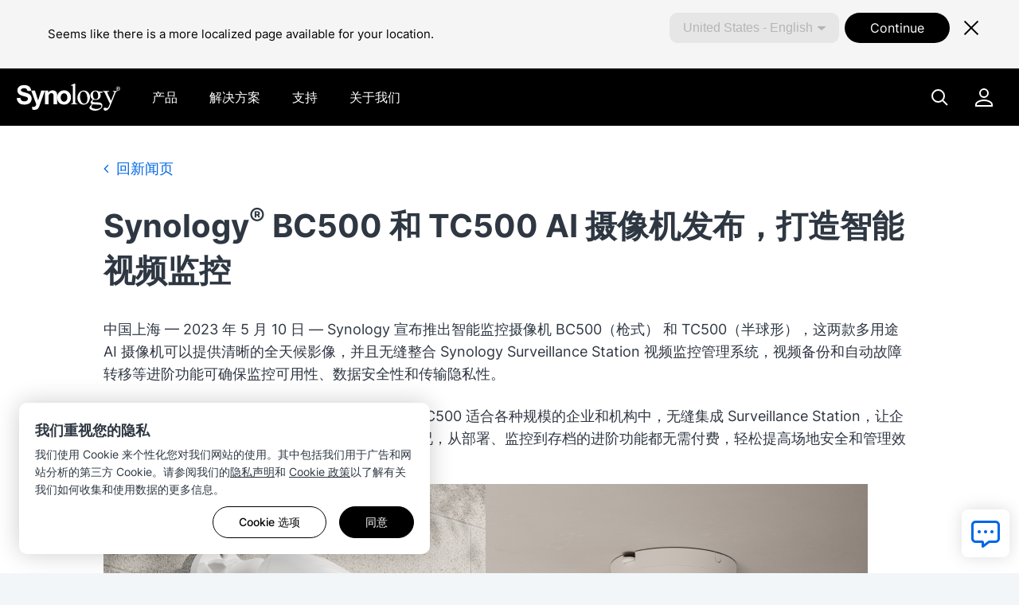

--- FILE ---
content_type: text/html; charset=UTF-8
request_url: https://www.synology.cn/zh-cn/company/news/article/camera_combo/Synology%C2%AE%20BC500%20%E5%92%8C%20TC500%20AI%20%E6%91%84%E5%83%8F%E6%9C%BA%E5%8F%91%E5%B8%83%EF%BC%8C%E6%89%93%E9%80%A0%E6%99%BA%E8%83%BD%E8%A7%86%E9%A2%91%E7%9B%91%E6%8E%A7
body_size: 23647
content:
<!DOCTYPE html>
<html lang="zh-cn" data-lang-code="zh-cn" data-user-country="us">
<head>
	<meta charset="utf-8">
	<meta http-equiv="X-UA-Compatible" content="IE=edge,chrome=1">
	<meta name="viewport" content="width=device-width, initial-scale=1.0">
	<meta name="author" content="Synology Inc.">
	<meta name="nonce" content="72ba187b05e705de2dced5824d716a71872dedccf21f0c179bd2d5f2c7c974b1">
	<meta name="keywords " content="群晖、Synology、数据管理、企业网盘、文件服务器、文件共享、备份一体机、电脑备份、服务器备份、虚拟机备份、容灾备份、网络存储、NAS、DSM">

	<title>Synology® BC500 和 TC500 AI 摄像机发布，打造智能视频监控 | 群晖科技 Synology Inc.</title>
	<meta name="description" content="群晖致力作为用户的数据银行，提供企业云盘、备份一体机、虚拟化存储方案，帮助企业和个人安全保护数据、简化文件协作、优化多媒体文件管理，让用户随时随地都能存取文件。">
	<meta property="og:title" content="Synology® BC500 和 TC500 AI 摄像机发布，打造智能视频监控 | 群晖科技 Synology Inc." />
	<meta property="og:description" content="群晖致力作为用户的数据银行，提供企业云盘、备份一体机、虚拟化存储方案，帮助企业和个人安全保护数据、简化文件协作、优化多媒体文件管理，让用户随时随地都能存取文件。" />
	<meta name="twitter:title" content="Synology® BC500 和 TC500 AI 摄像机发布，打造智能视频监控 | 群晖科技 Synology Inc.">
	<meta name="twitter:description" content="群晖致力作为用户的数据银行，提供企业云盘、备份一体机、虚拟化存储方案，帮助企业和个人安全保护数据、简化文件协作、优化多媒体文件管理，让用户随时随地都能存取文件。">
	<meta property="og:image:width" content="1200">
	<meta property="og:image:height" content="628">

			<meta property="og:type" content="website">
		<meta property="og:url" content="https://www.synology.cn/">
		<meta property="og:image" content="https://fileres.synology.com/images/common/meta-tag-preview-image/img_synology.jpg">
		<meta property="og:image:secure_url" content="https://fileres.synology.com/images/common/meta-tag-preview-image/img_synology.jpg"/>
		<meta property="og:image:type" content="image/jpg">

		<meta name="twitter:card" content="summary_large_image">
		<meta name="twitter:image" content="https://fileres.synology.com/images/common/meta-tag-preview-image/img_synology.jpg">
		<meta name="twitter:image:width" content="1200">
		<meta name="twitter:image:height" content="628">
		<meta name="twitter:image:alt" content="Synology Inc.">
	
	<base href="https://www.synology.cn/" />
	<link id="favicon" rel="shortcut icon" href="https://fileres.synology.com/images/common/favicon/syno/favicon.ico">

	<link rel="icon" type="image/png" sizes="144x144" href="https://fileres.synology.com/images/common/favicon/syno/icon-144x144.png">
	<link rel="icon" type="image/png" sizes="96x96" href="https://fileres.synology.com/images/common/favicon/syno/icon-96x96.png">
	<link rel="icon" type="image/png" sizes="64x64" href="https://fileres.synology.com/images/common/favicon/syno/icon-64x64.png">
	<link rel="icon" type="image/png" sizes="32x32" href="https://fileres.synology.com/images/common/favicon/syno/icon-32x32.png">
	<link rel="icon" type="image/png" sizes="16x16" href="https://fileres.synology.com/images/common/favicon/syno/icon-16x16.png">

	<link rel="apple-touch-icon" sizes="180x180" href="https://fileres.synology.com/images/common/favicon/syno/icon-180x180.png">
	<link rel="apple-touch-icon" sizes="167x167" href="https://fileres.synology.com/images/common/favicon/syno/icon-167x167.png">
	<link rel="apple-touch-icon" sizes="152x152" href="https://fileres.synology.com/images/common/favicon/syno/icon-152x152.png">
	<link rel="apple-touch-icon" sizes="120x120" href="https://fileres.synology.com/images/common/favicon/syno/icon-120x120.png">

	<script src="/js/vendor/vue.global.js"></script>
	<script src="/js/vendor/jquery.js"></script>
	<script src="/js/syno/dom_vue.js"></script>

	<link rel="preload" as="style" href="https://www.synology.cn/build/assets/css/synoec_item_relative.CxA_aOPE.css" /><link rel="preload" as="style" href="https://www.synology.cn/build/assets/css/syno.CbEUooHv.css" /><link rel="modulepreload" as="script" href="https://www.synology.cn/build/assets/js/syno_app.BhDwJ6TT.js" /><link rel="modulepreload" as="script" href="https://www.synology.cn/build/assets/js/general-components.DmQcqYP6.js" /><link rel="modulepreload" as="script" href="https://www.synology.cn/build/assets/js/chunks/vue.esm-bundler.BimJhcwx.js" /><link rel="modulepreload" as="script" href="https://www.synology.cn/build/assets/js/chunks/_plugin-vue_export-helper.BCo6x5W8.js" /><link rel="modulepreload" as="script" href="https://www.synology.cn/build/assets/js/chunks/synoec_item_relative.vue_vue_type_style_index_0_scoped_65c05efa_lang.B7z5FXDG.js" /><link rel="stylesheet" href="https://www.synology.cn/build/assets/css/synoec_item_relative.CxA_aOPE.css" /><link rel="stylesheet" href="https://www.synology.cn/build/assets/css/syno.CbEUooHv.css" /><script type="module" src="https://www.synology.cn/build/assets/js/syno_app.BhDwJ6TT.js"></script><script type="module" src="https://www.synology.cn/build/assets/js/general-components.DmQcqYP6.js"></script>
	

	
	<script src="js/vendor/dsygno/dsygno-v2.21.0.js"></script>

		<link rel="stylesheet" href="js/vendor/dsygno/dsygno-v2.21.0.css?v=8a393b">
	<link rel="stylesheet" href="js/vendor/dsygno/dsygno-v3.41.0.css?v=8a393b">
	<link rel="stylesheet" href="js/vendor/dsygno/dsygno-vue-v3.35.0.css?v=8a393b">



		<link rel="preload" as="style" href="https://www.synology.cn/build/assets/css/news.Cb3a8hNl.css" /><link rel="stylesheet" href="https://www.synology.cn/build/assets/css/news.Cb3a8hNl.css" />
<link rel="preload" as="style" href="https://www.synology.cn/build/assets/css/news_stylev_v1.C2fqNdkS.css" /><link rel="stylesheet" href="https://www.synology.cn/build/assets/css/news_stylev_v1.C2fqNdkS.css" />
	<style></style>
</head>
<body class="clearfix zh-cn">
	<div id="gtm_wrap"><noscript><!--insert by cookie banner--></noscript></div>
	<div id="root" class="clearfix">
		<div class="syno-skipnav-container">
	<s-skip-nav
	  text1="skip_nav.content"
	  target1="#main"
	
	  text2="skip_nav.footer"
	  target2="#footer"
	
	  text3="skip_nav.supportMenu"
	  target3="s-widget"
	></s-skip-nav>
</div>

<div class="syno-navbar-container">
	<s-navbar
		id="syno-navbar"
		lang="zh-cn"
		data="[{&quot;l&quot;:&quot;d1&quot;,&quot;p&quot;:{&quot;text&quot;:&quot;\u4ea7\u54c1&quot;,&quot;id&quot;:&quot;prod:product&quot;,&quot;type&quot;:&quot;product&quot;,&quot;q1Title&quot;:&quot;\u67e5\u770b\u5168\u90e8\u786c\u4ef6\u4ea7\u54c1&quot;,&quot;q1Url&quot;:&quot;\/products&quot;,&quot;q2Title&quot;:&quot;\u67e5\u770b\u5168\u90e8\u8f6f\u4ef6\u4ea7\u54c1&quot;,&quot;q2Url&quot;:&quot;\/products-a-z&quot;},&quot;m&quot;:[{&quot;l&quot;:&quot;d2&quot;,&quot;p&quot;:{&quot;id&quot;:&quot;prod:product_layer2&quot;},&quot;m&quot;:[{&quot;l&quot;:&quot;d3&quot;,&quot;p&quot;:{&quot;text&quot;:&quot;\u5854\u5f0f\u670d\u52a1\u5668&quot;,&quot;id&quot;:&quot;prod:tower&quot;},&quot;m&quot;:[{&quot;l&quot;:&quot;d4&quot;,&quot;p&quot;:{&quot;text&quot;:&quot;DS \u7cfb\u5217&quot;,&quot;url&quot;:&quot;\/products?product_line=ds_j%2Cds_plus%2Cds_value%2Cds_xs&quot;,&quot;id&quot;:&quot;prod:tower_ds&quot;,&quot;featTitle&quot;:&quot;DS \u7cfb\u5217&quot;,&quot;featDesc&quot;:&quot;\u4e3a\u8fb9\u7f18\u548c\u529e\u516c\u5ba4\u73af\u5883\u91cf\u8eab\u5b9a\u5236\u7684\u591a\u529f\u80fd\u6570\u636e\u7ba1\u7406\u5e73\u53f0\u3002&quot;,&quot;featImg&quot;:&quot;img_DS&quot;,&quot;featImgAlt&quot;:&quot;Synology DS \u7cfb\u5217\u56fe\u7247&quot;},&quot;m&quot;:[{&quot;l&quot;:&quot;d5&quot;,&quot;p&quot;:{&quot;text&quot;:&quot;\u8bd5\u7528\u6211\u4eec\u7684\u5728\u7ebf NAS \u9009\u62e9\u5668&quot;,&quot;url&quot;:&quot;\/support\/nas_selector&quot;,&quot;id&quot;:&quot;prod:tower_ds_q1&quot;}},{&quot;l&quot;:&quot;d5&quot;,&quot;p&quot;:{&quot;text&quot;:&quot;\u67e5\u627e\u517c\u5bb9\u96f6\u914d\u4ef6&quot;,&quot;url&quot;:&quot;\/products\/spare_parts&quot;,&quot;id&quot;:&quot;prod:tower_ds_q2&quot;}}]}]},{&quot;l&quot;:&quot;d3&quot;,&quot;p&quot;:{&quot;text&quot;:&quot;\u673a\u67b6\u5f0f\u670d\u52a1\u5668&quot;,&quot;id&quot;:&quot;prod:rackmount&quot;},&quot;m&quot;:[{&quot;l&quot;:&quot;d4&quot;,&quot;p&quot;:{&quot;text&quot;:&quot;FS \u7cfb\u5217&quot;,&quot;url&quot;:&quot;\/products?product_line=fs&quot;,&quot;id&quot;:&quot;prod:rackmount_fs&quot;,&quot;featTitle&quot;:&quot;FS \u7cfb\u5217&quot;,&quot;featDesc&quot;:&quot;\u5168\u95ea\u5b58\u50a8\u9488\u5bf9\u4f01\u4e1a\u5de5\u4f5c\u8d1f\u8f7d\u8fdb\u884c\u4e86\u4f18\u5316\uff0c\u5305\u62ec\u865a\u62df\u5316\u3001\u6570\u636e\u5e93\u548c\u9ad8\u6027\u80fd\u5e94\u7528\u7a0b\u5e8f\u3002&quot;,&quot;featImg&quot;:&quot;img_FS&quot;,&quot;featImgAlt&quot;:&quot;Synology FS \u7cfb\u5217\u56fe\u7247&quot;},&quot;m&quot;:[{&quot;l&quot;:&quot;d5&quot;,&quot;p&quot;:{&quot;text&quot;:&quot;\u8bd5\u7528\u6211\u4eec\u7684\u5728\u7ebf NAS \u9009\u62e9\u5668&quot;,&quot;url&quot;:&quot;\/support\/nas_selector&quot;,&quot;id&quot;:&quot;prod:rackmount_fs_q1&quot;}},{&quot;l&quot;:&quot;d5&quot;,&quot;p&quot;:{&quot;text&quot;:&quot;\u67e5\u627e\u517c\u5bb9\u96f6\u914d\u4ef6&quot;,&quot;url&quot;:&quot;\/products\/spare_parts&quot;,&quot;id&quot;:&quot;prod:rackmount_fs_q2&quot;}}]},{&quot;l&quot;:&quot;d4&quot;,&quot;p&quot;:{&quot;text&quot;:&quot;HD \u7cfb\u5217&quot;,&quot;url&quot;:&quot;\/products?product_line=hd&quot;,&quot;id&quot;:&quot;prod:rackmount_hd&quot;,&quot;featTitle&quot;:&quot;HD \u7cfb\u5217&quot;,&quot;featDesc&quot;:&quot;Petabyte-scale \u5b58\u50a8\u4e13\u4e3a\u7ba1\u7406\u6d77\u91cf\u975e\u7ed3\u6784\u5316\u6570\u636e\u96c6\u800c\u8bbe\u8ba1\u3002&quot;,&quot;featImg&quot;:&quot;img_HD&quot;,&quot;featImgAlt&quot;:&quot;Synology HD \u7cfb\u5217\u56fe\u7247&quot;},&quot;m&quot;:[{&quot;l&quot;:&quot;d5&quot;,&quot;p&quot;:{&quot;text&quot;:&quot;\u8bd5\u7528\u6211\u4eec\u7684\u5728\u7ebf NAS \u9009\u62e9\u5668&quot;,&quot;url&quot;:&quot;\/support\/nas_selector&quot;,&quot;id&quot;:&quot;prod:rackmount_hd_q1&quot;}},{&quot;l&quot;:&quot;d5&quot;,&quot;p&quot;:{&quot;text&quot;:&quot;\u67e5\u627e\u517c\u5bb9\u96f6\u914d\u4ef6&quot;,&quot;url&quot;:&quot;\/products\/spare_parts&quot;,&quot;id&quot;:&quot;prod:rackmount_hd_q2&quot;}}]},{&quot;l&quot;:&quot;d4&quot;,&quot;p&quot;:{&quot;text&quot;:&quot;SA \u7cfb\u5217&quot;,&quot;url&quot;:&quot;\/products?product_line=sa&quot;,&quot;id&quot;:&quot;prod:rackmount_sa&quot;,&quot;featTitle&quot;:&quot;SA \u7cfb\u5217&quot;,&quot;featDesc&quot;:&quot;\u9ad8\u5ea6\u53ef\u6269\u5c55\u7684\u5b58\u50a8\u89e3\u51b3\u65b9\u6848\u4ee5\u6ee1\u8db3\u4e0d\u65ad\u589e\u957f\u7684\u6570\u636e\u9700\u6c42\u3002&quot;,&quot;featImg&quot;:&quot;img_SA&quot;,&quot;featImgAlt&quot;:&quot;Synology SA \u7cfb\u5217\u56fe\u7247&quot;},&quot;m&quot;:[{&quot;l&quot;:&quot;d5&quot;,&quot;p&quot;:{&quot;text&quot;:&quot;\u8bd5\u7528\u6211\u4eec\u7684\u5728\u7ebf NAS \u9009\u62e9\u5668&quot;,&quot;url&quot;:&quot;\/support\/nas_selector&quot;,&quot;id&quot;:&quot;prod:rackmount_sa_q1&quot;}},{&quot;l&quot;:&quot;d5&quot;,&quot;p&quot;:{&quot;text&quot;:&quot;\u67e5\u627e\u517c\u5bb9\u96f6\u914d\u4ef6&quot;,&quot;url&quot;:&quot;\/products\/spare_parts&quot;,&quot;id&quot;:&quot;prod:rackmount_sa_q2&quot;}}]},{&quot;l&quot;:&quot;d4&quot;,&quot;p&quot;:{&quot;text&quot;:&quot;RS \u7cfb\u5217&quot;,&quot;url&quot;:&quot;\/products?product_line=rs_plus%2Crs_xs&quot;,&quot;id&quot;:&quot;prod:rackmount_rs&quot;,&quot;featTitle&quot;:&quot;RS \u7cfb\u5217&quot;,&quot;featDesc&quot;:&quot;\u9ad8\u6548\u80fd\u5b58\u50a8\u5e73\u53f0\uff0c\u8bbe\u8ba1\u7528\u4e8e\u5404\u7c7b\u73af\u5883\u4e2d\u7684\u591a\u5143\u6570\u636e\u7ba1\u7406\u3002&quot;,&quot;featImg&quot;:&quot;img_RS&quot;,&quot;featImgAlt&quot;:&quot;Synology RS \u7cfb\u5217\u56fe\u7247&quot;},&quot;m&quot;:[{&quot;l&quot;:&quot;d5&quot;,&quot;p&quot;:{&quot;text&quot;:&quot;\u8bd5\u7528\u6211\u4eec\u7684\u5728\u7ebf NAS \u9009\u62e9\u5668&quot;,&quot;url&quot;:&quot;\/support\/nas_selector&quot;,&quot;id&quot;:&quot;prod:rackmount_rs_q1&quot;}},{&quot;l&quot;:&quot;d5&quot;,&quot;p&quot;:{&quot;text&quot;:&quot;\u67e5\u627e\u517c\u5bb9\u96f6\u914d\u4ef6&quot;,&quot;url&quot;:&quot;\/products\/spare_parts&quot;,&quot;id&quot;:&quot;prod:rackmount_rs_q2&quot;}}]},{&quot;l&quot;:&quot;d4&quot;,&quot;p&quot;:{&quot;text&quot;:&quot;UC \u7cfb\u5217&quot;,&quot;url&quot;:&quot;\/products?product_line=uc&quot;,&quot;id&quot;:&quot;prod:rackmount_uc&quot;,&quot;featTitle&quot;:&quot;UC \u7cfb\u5217&quot;,&quot;featDesc&quot;:&quot;\u53ef\u9760\u7684\u9ad8\u53ef\u7528\u6027 SAN \u7cfb\u7edf\uff0c\u4e13\u4e3a iSCSI \u548c Fibre Channel \u90e8\u7f72\u800c\u8bbe\u8ba1\u3002&quot;,&quot;featImg&quot;:&quot;img_UC&quot;,&quot;featImgAlt&quot;:&quot;Synology UC \u7cfb\u5217\u56fe\u7247&quot;},&quot;m&quot;:[{&quot;l&quot;:&quot;d5&quot;,&quot;p&quot;:{&quot;text&quot;:&quot;\u8bd5\u7528\u6211\u4eec\u7684\u5728\u7ebf NAS \u9009\u62e9\u5668&quot;,&quot;url&quot;:&quot;\/support\/nas_selector&quot;,&quot;id&quot;:&quot;prod:rackmount_uc_q1&quot;}},{&quot;l&quot;:&quot;d5&quot;,&quot;p&quot;:{&quot;text&quot;:&quot;\u67e5\u627e\u517c\u5bb9\u96f6\u914d\u4ef6&quot;,&quot;url&quot;:&quot;\/products\/spare_parts&quot;,&quot;id&quot;:&quot;prod:rackmount_uc_q2&quot;}}]}]},{&quot;l&quot;:&quot;d3&quot;,&quot;p&quot;:{&quot;text&quot;:&quot;\u5b58\u50a8\u8bbe\u5907&quot;,&quot;id&quot;:&quot;prod:storageMedia&quot;},&quot;m&quot;:[{&quot;l&quot;:&quot;d4&quot;,&quot;p&quot;:{&quot;text&quot;:&quot;HDD &amp;amp; SSD&quot;,&quot;url&quot;:&quot;\/products\/accessories?category%5B%5D=storage_drives&quot;,&quot;id&quot;:&quot;prod:storageMedia_hdd&quot;,&quot;featTitle&quot;:&quot;HDD &amp;amp; SSD&quot;,&quot;featDesc&quot;:&quot;\u4e13\u4e3a Synology \u7cfb\u7edf\u6253\u9020\u7684\u5b58\u50a8\u4ecb\u8d28\uff0c\u63d0\u4f9b\u9ad8\u6027\u80fd\u3001\u9ad8\u53ef\u9760\u6027\u548c\u65e0\u7f1d\u7684\u5b58\u50a8\u7ba1\u7406\u4f53\u9a8c\u3002&quot;,&quot;featImg&quot;:&quot;img_HD_SSD&quot;,&quot;featImgAlt&quot;:&quot;Synology HDD \u56fe\u7247&quot;},&quot;m&quot;:[{&quot;l&quot;:&quot;d5&quot;,&quot;p&quot;:{&quot;text&quot;:&quot;\u517c\u5bb9\u6027\u5217\u8868&quot;,&quot;url&quot;:&quot;\/compatibility&quot;,&quot;id&quot;:&quot;prod:storageMedia_hdd_q1&quot;}}]}]},{&quot;l&quot;:&quot;d3&quot;,&quot;p&quot;:{&quot;text&quot;:&quot;\u6269\u5c55\u4e0e\u914d\u4ef6&quot;,&quot;id&quot;:&quot;prod:expansion&quot;},&quot;m&quot;:[{&quot;l&quot;:&quot;d4&quot;,&quot;p&quot;:{&quot;text&quot;:&quot;\u6269\u5145\u8bbe\u5907&quot;,&quot;url&quot;:&quot;\/products\/accessories?category%5B%5D=expansion_units&quot;,&quot;id&quot;:&quot;prod:expansion_unit&quot;,&quot;featTitle&quot;:&quot;\u6269\u5145\u8bbe\u5907&quot;,&quot;featDesc&quot;:&quot;\u4e0e\u6574\u4e2a\u5b58\u50a8\u7cfb\u7edf\u517c\u5bb9\u7684\u5355\u5143\u4ee5\u589e\u52a0\u5b58\u50a8\u3002&quot;,&quot;featImg&quot;:&quot;img_Expansion&quot;,&quot;featImgAlt&quot;:&quot;Synology \u6269\u5c55\u5355\u5143\u56fe\u7247&quot;},&quot;m&quot;:[{&quot;l&quot;:&quot;d5&quot;,&quot;p&quot;:{&quot;text&quot;:&quot;\u517c\u5bb9\u6027\u5217\u8868&quot;,&quot;url&quot;:&quot;\/compatibility&quot;,&quot;id&quot;:&quot;prod:expansion_unit_q1&quot;}}]},{&quot;l&quot;:&quot;d4&quot;,&quot;p&quot;:{&quot;text&quot;:&quot;\u9644\u52a0\u5361&quot;,&quot;url&quot;:&quot;\/products\/accessories?category%5B%5D=add_in_cards&quot;,&quot;id&quot;:&quot;prod:expansion_network&quot;,&quot;featTitle&quot;:&quot;\u9644\u52a0\u5361&quot;,&quot;featDesc&quot;:&quot;\u7528\u4e8e\u6027\u80fd\u52a0\u901f\u7684 10GbE\u300125GbE \u548c SSD \u9002\u914d\u5668\u5361\u53ef\u4f9b\u9009\u62e9\u3002&quot;,&quot;featImg&quot;:&quot;img_Network&quot;,&quot;featImgAlt&quot;:&quot;Synology \u7f51\u7edc\u63a5\u53e3\u5361\u56fe\u7247&quot;},&quot;m&quot;:[{&quot;l&quot;:&quot;d5&quot;,&quot;p&quot;:{&quot;text&quot;:&quot;\u517c\u5bb9\u6027\u5217\u8868&quot;,&quot;url&quot;:&quot;\/compatibility&quot;,&quot;id&quot;:&quot;prod:expansion_network_q1&quot;}}]},{&quot;l&quot;:&quot;d4&quot;,&quot;p&quot;:{&quot;text&quot;:&quot;\u5185\u5b58\u6a21\u5757&quot;,&quot;url&quot;:&quot;\/products\/accessories?category%5B%5D=rams&quot;,&quot;id&quot;:&quot;prod:expansion_memory&quot;,&quot;featTitle&quot;:&quot;\u5185\u5b58\u6a21\u5757&quot;,&quot;featDesc&quot;:&quot;\u9002\u7528\u4e8e Synology \u7cfb\u7edf\u7684\u517c\u5bb9 RAM \u6a21\u5757\u3002&quot;,&quot;featImg&quot;:&quot;img_Memory&quot;,&quot;featImgAlt&quot;:&quot;Synology \u5185\u5b58\u6a21\u5757\u56fe\u7247&quot;},&quot;m&quot;:[{&quot;l&quot;:&quot;d5&quot;,&quot;p&quot;:{&quot;text&quot;:&quot;\u517c\u5bb9\u6027\u5217\u8868&quot;,&quot;url&quot;:&quot;\/compatibility&quot;,&quot;id&quot;:&quot;prod:expansion_memory_q1&quot;}}]},{&quot;l&quot;:&quot;d4&quot;,&quot;p&quot;:{&quot;text&quot;:&quot;\u8bb8\u53ef\u8bc1\u4e0e\u670d\u52a1&quot;,&quot;url&quot;:&quot;\/products\/accessories?tab=nas&amp;category=licenses&quot;,&quot;id&quot;:&quot;prod:expansion_license&quot;,&quot;featTitle&quot;:&quot;\u8bb8\u53ef\u8bc1\u4e0e\u670d\u52a1&quot;,&quot;featDesc&quot;:&quot;\u589e\u5f3a\u60a8 Synology NAS \u8bbe\u5907\u4f53\u9a8c\u7684\u8bb8\u53ef\u8bc1\u5305\u548c\u96c6\u6210\u670d\u52a1\u3002&quot;,&quot;featImg&quot;:&quot;img_Licenses&quot;,&quot;featImgAlt&quot;:&quot;Synology \u76d1\u63a7\u8bbe\u5907\u8bb8\u53ef\u8bc1\u5957\u4ef6\u793a\u610f\u56fe&quot;}}]},{&quot;l&quot;:&quot;d3&quot;,&quot;p&quot;:{&quot;text&quot;:&quot;\u6570\u636e\u4fdd\u62a4\u5e94\u7528\u670d\u52a1\u5668&quot;,&quot;id&quot;:&quot;prod:dataProtect&quot;},&quot;m&quot;:[{&quot;l&quot;:&quot;d4&quot;,&quot;p&quot;:{&quot;text&quot;:&quot;ActiveProtect \u5e94\u7528\u670d\u52a1\u5668&quot;,&quot;url&quot;:&quot;\/products\/ActiveProtectAppliance&quot;,&quot;id&quot;:&quot;prod:dataProtect_activeProtect&quot;,&quot;featTitle&quot;:&quot;ActiveProtect \u5e94\u7528\u670d\u52a1\u5668&quot;,&quot;featDesc&quot;:&quot;\u4e13\u4e3a\u7b80\u5316\u548c\u7edf\u4e00\u60a8\u7684\u4e1a\u52a1\u6570\u636e\u4fdd\u62a4\u800c\u8bbe\u8ba1\u7684\u5907\u4efd\u548c\u6062\u590d\u8bbe\u5907\u3002&quot;,&quot;featImg&quot;:&quot;img_ActiveProtect&quot;,&quot;featImgAlt&quot;:&quot;Synology ActiveProtect \u5e94\u7528\u670d\u52a1\u5668\u56fe\u7247&quot;},&quot;m&quot;:[{&quot;l&quot;:&quot;d5&quot;,&quot;p&quot;:{&quot;text&quot;:&quot;ActiveProtect \u8bb8\u53ef&quot;,&quot;url&quot;:&quot;\/products\/ActiveProtect-License-Pack&quot;,&quot;id&quot;:&quot;prod:dataProtect_activeProtect_q1&quot;}},{&quot;l&quot;:&quot;d5&quot;,&quot;p&quot;:{&quot;text&quot;:&quot;ActiveProtect \u914d\u4ef6&quot;,&quot;url&quot;:&quot;\/products\/accessories?tab=dp&quot;,&quot;id&quot;:&quot;prod:dataProtect_activeProtect_q2&quot;}}]}]},{&quot;l&quot;:&quot;d3&quot;,&quot;p&quot;:{&quot;text&quot;:&quot;\u89c6\u9891\u76d1\u63a7&quot;,&quot;id&quot;:&quot;prod:onpromise&quot;},&quot;m&quot;:[{&quot;l&quot;:&quot;d4&quot;,&quot;p&quot;:{&quot;text&quot;:&quot;Synology \u6444\u50cf\u673a&quot;,&quot;url&quot;:&quot;\/products\/cameras&quot;,&quot;id&quot;:&quot;prod:onpromise_camera&quot;,&quot;featTitle&quot;:&quot;Synology \u6444\u50cf\u673a&quot;,&quot;featDesc&quot;:&quot;\u591a\u529f\u80fd AI \u6444\u50cf\u673a\uff0c\u4e13\u4e3a\u5168\u5929\u5019\u667a\u80fd\u76d1\u63a7\u800c\u8bbe\u8ba1\u3002&quot;,&quot;featImg&quot;:&quot;img_Cameras&quot;,&quot;featImgAlt&quot;:&quot;Synology Camera \u56fe\u7247&quot;},&quot;m&quot;:[{&quot;l&quot;:&quot;d5&quot;,&quot;p&quot;:{&quot;text&quot;:&quot;\u7f51\u7edc\u6444\u50cf\u673a\u652f\u6301\u5217\u8868&quot;,&quot;url&quot;:&quot;\/compatibility\/camera&quot;,&quot;id&quot;:&quot;prod:onpromise_camera_q1&quot;}},{&quot;l&quot;:&quot;d5&quot;,&quot;p&quot;:{&quot;text&quot;:&quot;\u8bd5\u7528\u6211\u4eec\u7684\u5728\u7ebf NVR \u9009\u62e9\u5668&quot;,&quot;url&quot;:&quot;\/support\/nvr_selector&quot;,&quot;id&quot;:&quot;prod:onpromise_camera_q2&quot;}}]},{&quot;l&quot;:&quot;d4&quot;,&quot;p&quot;:{&quot;text&quot;:&quot;\u6df1\u5ea6\u5b66\u4e60 NVR \u7cfb\u5217&quot;,&quot;url&quot;:&quot;\/products?product_line=dva_nvr&quot;,&quot;id&quot;:&quot;prod:onpromise_nvr&quot;,&quot;featTitle&quot;:&quot;\u6df1\u5ea6\u5b66\u4e60 NVR \u7cfb\u5217&quot;,&quot;featDesc&quot;:&quot;\u4e3a\u53ef\u6269\u5c55\u7684\u76d1\u63a7\u90e8\u7f72\u8bbe\u8ba1\u7684\u5148\u8fdb AI \u9a71\u52a8\u89c6\u9891\u5206\u6790\u7cfb\u7edf\u3002&quot;,&quot;featImg&quot;:&quot;img_DVA&quot;,&quot;featImgAlt&quot;:&quot;Synology NVR \u56fe\u7247&quot;},&quot;m&quot;:[{&quot;l&quot;:&quot;d5&quot;,&quot;p&quot;:{&quot;text&quot;:&quot;\u7f51\u7edc\u6444\u50cf\u673a\u652f\u6301\u5217\u8868&quot;,&quot;url&quot;:&quot;\/compatibility\/camera&quot;,&quot;id&quot;:&quot;prod:onpromise_nvr_q1&quot;}},{&quot;l&quot;:&quot;d5&quot;,&quot;p&quot;:{&quot;text&quot;:&quot;\u8bd5\u7528\u6211\u4eec\u7684\u5728\u7ebf NVR \u9009\u62e9\u5668&quot;,&quot;url&quot;:&quot;\/support\/nvr_selector&quot;,&quot;id&quot;:&quot;prod:onpromise_nvr_q2&quot;}}]},{&quot;l&quot;:&quot;d4&quot;,&quot;p&quot;:{&quot;text&quot;:&quot;Synology NAS NVR&quot;,&quot;url&quot;:&quot;\/products&quot;,&quot;id&quot;:&quot;prod:vidsurv_nasNVR&quot;,&quot;featTitle&quot;:&quot;Synology NAS NVR&quot;,&quot;featDesc&quot;:&quot;Synology \u63d0\u4f9b\u591a\u6837\u672c\u5730\u5b58\u50a8\u89e3\u51b3\u65b9\u6848\uff0c\u4ee5\u9002\u5408\u60a8\u7684\u65b9\u6848\u9700\u6c42\u3002&quot;,&quot;featImg&quot;:&quot;img_NVRs&quot;,&quot;featImgAlt&quot;:&quot;Synology NAS NVR \u673a\u578b\u56fe\u7247&quot;},&quot;m&quot;:[{&quot;l&quot;:&quot;d5&quot;,&quot;p&quot;:{&quot;text&quot;:&quot;\u7f51\u7edc\u6444\u50cf\u673a\u652f\u6301\u5217\u8868&quot;,&quot;url&quot;:&quot;\/compatibility\/camera&quot;,&quot;id&quot;:&quot;prod:vidsurv_nasNVR_q1&quot;}},{&quot;l&quot;:&quot;d5&quot;,&quot;p&quot;:{&quot;text&quot;:&quot;\u8bd5\u7528\u6211\u4eec\u7684\u5728\u7ebf NVR \u9009\u62e9\u5668&quot;,&quot;url&quot;:&quot;\/support\/nvr_selector&quot;,&quot;id&quot;:&quot;prod:vidsurv_nasNVR_q2&quot;}}]},{&quot;l&quot;:&quot;d4&quot;,&quot;p&quot;:{&quot;text&quot;:&quot;VisualStation&quot;,&quot;url&quot;:&quot;\/products\/VS600HD&quot;,&quot;id&quot;:&quot;prod:onpromise_visualStation&quot;,&quot;featTitle&quot;:&quot;VisualStation&quot;,&quot;featDesc&quot;:&quot;\u4f18\u5316\u7528\u4e8e\u9ad8\u5206\u8fa8\u7387\u7535\u89c6\u5899\u76d1\u63a7\u7684\u7d27\u51d1\u578b\u65e0 PC \u76d1\u63a7\u5ba2\u6237\u7aef\u3002&quot;,&quot;featImg&quot;:&quot;img_VS600HD&quot;,&quot;featImgAlt&quot;:&quot;Synology VisualStation \u56fe\u7247&quot;},&quot;m&quot;:[{&quot;l&quot;:&quot;d5&quot;,&quot;p&quot;:{&quot;text&quot;:&quot;\u7f51\u7edc\u6444\u50cf\u673a\u652f\u6301\u5217\u8868&quot;,&quot;url&quot;:&quot;\/compatibility\/camera&quot;,&quot;id&quot;:&quot;prod:onpromise_visualStation_q1&quot;}},{&quot;l&quot;:&quot;d5&quot;,&quot;p&quot;:{&quot;text&quot;:&quot;\u8bd5\u7528\u6211\u4eec\u7684\u5728\u7ebf NVR \u9009\u62e9\u5668&quot;,&quot;url&quot;:&quot;\/support\/nvr_selector&quot;,&quot;id&quot;:&quot;prod:onpromise_visualStation_q2&quot;}}]}]},{&quot;l&quot;:&quot;d3&quot;,&quot;p&quot;:{&quot;text&quot;:&quot;\u4e2a\u4eba\u6570\u636e\u7ba1\u7406&quot;,&quot;id&quot;:&quot;prod:PDM&quot;},&quot;m&quot;:[{&quot;l&quot;:&quot;d4&quot;,&quot;p&quot;:{&quot;text&quot;:&quot;BeeStation&quot;,&quot;url&quot;:&quot;https:\/\/bee.synology.cn\/zh-cn\/BeeStation&quot;,&quot;id&quot;:&quot;prod:PDM_beeStation&quot;,&quot;featTitle&quot;:&quot;BeeStation&quot;,&quot;featDesc&quot;:&quot;\u4e2a\u4eba\u4e91\u5b58\u50a8\u8bbe\u5907\uff0c\u4f9b\u6bcf\u4e2a\u4eba\u5b58\u50a8\u3001\u540c\u6b65\u548c\u5171\u4eab\u6587\u4ef6\u53ca\u7167\u7247\u3002&quot;,&quot;featImg&quot;:&quot;img_BeeStation&quot;,&quot;featImgAlt&quot;:&quot;Synology BeeStation \u56fe\u7247&quot;}},{&quot;l&quot;:&quot;d4&quot;,&quot;p&quot;:{&quot;text&quot;:&quot;BeeDrive&quot;,&quot;url&quot;:&quot;https:\/\/bee.synology.cn\/zh-cn\/BeeDrive&quot;,&quot;id&quot;:&quot;prod:PDM_beeDrive&quot;,&quot;featTitle&quot;:&quot;BeeDrive&quot;,&quot;featDesc&quot;:&quot;AI \u667a\u80fd\u968f\u884c\u5907\u4efd\u52a9\u624b\uff0c\u652f\u6301\u81ea\u52a8\u5907\u4efd\u4e0e\u667a\u80fd\u6587\u4ef6\u68c0\u7d22\u529f\u80fd&quot;,&quot;featImg&quot;:&quot;img_BeeDrive&quot;,&quot;featImgAlt&quot;:&quot;Synology BeeDrive \u56fe\u7247&quot;}}]},{&quot;l&quot;:&quot;d3&quot;,&quot;p&quot;:{&quot;text&quot;:&quot;\u7f51\u7edc\u8fde\u63a5&quot;,&quot;id&quot;:&quot;prod:network&quot;,&quot;hide&quot;:&quot;es-mx,zh-cn&quot;},&quot;m&quot;:[{&quot;l&quot;:&quot;d4&quot;,&quot;p&quot;:{&quot;text&quot;:&quot;Synology \u8def\u7531\u5668&quot;,&quot;url&quot;:&quot;\/products\/routers&quot;,&quot;id&quot;:&quot;prod:network_wrx&quot;,&quot;featTitle&quot;:&quot;Synology \u8def\u7531\u5668&quot;,&quot;featDesc&quot;:&quot;\u8ba9\u6bcf\u4e2a\u4eba\u90fd\u80fd\u4f7f\u7528\u8fdb\u9636\u7f51\u7edc\u529f\u80fd\u7684\u8def\u7531\u5668\u3002&quot;,&quot;featImg&quot;:&quot;img_WRX560&quot;,&quot;featImgAlt&quot;:&quot;Synology Router \u56fe\u7247&quot;},&quot;m&quot;:[{&quot;l&quot;:&quot;d5&quot;,&quot;p&quot;:{&quot;text&quot;:&quot;Synology Router Manager&quot;,&quot;url&quot;:&quot;\/srm&quot;,&quot;id&quot;:&quot;prod:network_synorouter_q1&quot;}}]}]}]}]},{&quot;l&quot;:&quot;d1&quot;,&quot;p&quot;:{&quot;text&quot;:&quot;\u89e3\u51b3\u65b9\u6848&quot;,&quot;id&quot;:&quot;sol:solution&quot;,&quot;type&quot;:&quot;solution&quot;},&quot;m&quot;:[{&quot;l&quot;:&quot;d2&quot;,&quot;p&quot;:{&quot;text&quot;:&quot;\u5b58\u50a8\u4e0e\u6570\u636e\u7ba1\u7406&quot;,&quot;id&quot;:&quot;sol:sStorage&quot;},&quot;m&quot;:[{&quot;l&quot;:&quot;d3&quot;,&quot;p&quot;:{&quot;text&quot;:&quot;\u5b58\u50a8\u6982\u8ff0&quot;,&quot;url&quot;:&quot;\/dsm\/solution\/enterprise-storage&quot;,&quot;id&quot;:&quot;sol:sStorage_overview&quot;},&quot;m&quot;:[{&quot;l&quot;:&quot;d4&quot;,&quot;p&quot;:{&quot;text&quot;:&quot;\u5168 Flash \u5b58\u50a8&quot;,&quot;url&quot;:&quot;\/products?product_line=fs&quot;,&quot;id&quot;:&quot;sol:sStorage_scene_allFlash&quot;}},{&quot;l&quot;:&quot;d4&quot;,&quot;p&quot;:{&quot;text&quot;:&quot;PB \u7ea7\u5b58\u50a8&quot;,&quot;url&quot;:&quot;\/dsm\/solution\/petabyte-scale&quot;,&quot;id&quot;:&quot;sol:sStorage_scene_petabyte&quot;}},{&quot;l&quot;:&quot;d4&quot;,&quot;p&quot;:{&quot;text&quot;:&quot;S3 \u517c\u5bb9\u5bf9\u8c61\u5b58\u50a8&quot;,&quot;url&quot;:&quot;https:\/\/c2.synology.com\/object-storage\/overview&quot;,&quot;id&quot;:&quot;sol:sStorage_scene_s3&quot;,&quot;hide&quot;:&quot;zh-cn&quot;}}]},{&quot;l&quot;:&quot;d3&quot;,&quot;p&quot;:{&quot;text&quot;:&quot;\u6570\u636e\u7ba1\u7406&quot;,&quot;id&quot;:&quot;sol:data_management&quot;},&quot;m&quot;:[{&quot;l&quot;:&quot;d4&quot;,&quot;p&quot;:{&quot;text&quot;:&quot;DiskStation Manager&quot;,&quot;url&quot;:&quot;\/dsm&quot;,&quot;id&quot;:&quot;sol:data_management_dsm&quot;}},{&quot;l&quot;:&quot;d4&quot;,&quot;p&quot;:{&quot;text&quot;:&quot;Synology Drive&quot;,&quot;url&quot;:&quot;\/dsm\/feature\/drive&quot;,&quot;id&quot;:&quot;sol:sStorage_datamanagement_drive&quot;}},{&quot;l&quot;:&quot;d4&quot;,&quot;p&quot;:{&quot;text&quot;:&quot;Hybrid Share&quot;,&quot;url&quot;:&quot;\/dsm\/feature\/hybrid-share&quot;,&quot;id&quot;:&quot;sol:sStorage_datamanagement_hybridShare&quot;,&quot;hide&quot;:&quot;zh-cn&quot;}},{&quot;l&quot;:&quot;d4&quot;,&quot;p&quot;:{&quot;text&quot;:&quot;Active Insight&quot;,&quot;url&quot;:&quot;\/dsm\/feature\/active-insight\/overview&quot;,&quot;id&quot;:&quot;sol:nas_service_activeInsight&quot;}}]},{&quot;l&quot;:&quot;d3&quot;,&quot;p&quot;:{&quot;text&quot;:&quot;\u6309\u573a\u666f&quot;,&quot;id&quot;:&quot;sol:sStorage_scene&quot;},&quot;m&quot;:[{&quot;l&quot;:&quot;d4&quot;,&quot;p&quot;:{&quot;text&quot;:&quot;\u865a\u62df\u5316\u5b58\u50a8&quot;,&quot;url&quot;:&quot;\/dsm\/feature\/storage_virtualization&quot;,&quot;id&quot;:&quot;sol:sStorage_scene_virtual&quot;}},{&quot;l&quot;:&quot;d4&quot;,&quot;p&quot;:{&quot;text&quot;:&quot;Kubernetes \u7684\u5b58\u50a8&quot;,&quot;url&quot;:&quot;\/dsm\/solution\/kubernetes&quot;,&quot;id&quot;:&quot;sol:sStorage_scene_k8s&quot;}},{&quot;l&quot;:&quot;d4&quot;,&quot;p&quot;:{&quot;text&quot;:&quot;\u4e0d\u53ef\u53d8\u6027\u4e0e\u52d2\u7d22\u8f6f\u4ef6\u9632\u62a4&quot;,&quot;url&quot;:&quot;\/dsm\/solution\/ransomware&quot;,&quot;id&quot;:&quot;sol:sStorage_scene_immutability&quot;}},{&quot;l&quot;:&quot;d4&quot;,&quot;p&quot;:{&quot;text&quot;:&quot;\u6570\u636e\u4fdd\u7559\u4e0e\u5408\u89c4&quot;,&quot;url&quot;:&quot;\/dsm\/solution\/data-integrity-and-compliance&quot;,&quot;id&quot;:&quot;sol:sStorage_scene_dataRetention&quot;}},{&quot;l&quot;:&quot;d4&quot;,&quot;p&quot;:{&quot;text&quot;:&quot;Data Infrastructure for AI&quot;,&quot;url&quot;:&quot;\/dsm\/solution\/ai-infrastructure&quot;,&quot;id&quot;:&quot;sol:sStorage_scene_ai_infrastructure&quot;,&quot;show&quot;:&quot;en-global&quot;}}]}]},{&quot;l&quot;:&quot;d2&quot;,&quot;p&quot;:{&quot;text&quot;:&quot;\u6570\u636e\u4fdd\u62a4&quot;,&quot;id&quot;:&quot;sol:sDataProtect&quot;},&quot;m&quot;:[{&quot;l&quot;:&quot;d3&quot;,&quot;p&quot;:{&quot;text&quot;:&quot;\u6570\u636e\u4fdd\u62a4\u6982\u89c8&quot;,&quot;url&quot;:&quot;\/backup\/overview&quot;,&quot;id&quot;:&quot;sol:sDataProtect_overview&quot;}},{&quot;l&quot;:&quot;d3&quot;,&quot;p&quot;:{&quot;text&quot;:&quot;\u672c\u5730\u6570\u636e\u4fdd\u62a4&quot;,&quot;id&quot;:&quot;sol:sDataProtect_purposeBuilt&quot;},&quot;m&quot;:[{&quot;l&quot;:&quot;d4&quot;,&quot;p&quot;:{&quot;text&quot;:&quot;ActiveProtect&quot;,&quot;url&quot;:&quot;\/products\/ActiveProtectAppliance&quot;,&quot;id&quot;:&quot;sol:backup_solution_appliance&quot;}},{&quot;l&quot;:&quot;d4&quot;,&quot;p&quot;:{&quot;text&quot;:&quot;Active Backup Suite&quot;,&quot;url&quot;:&quot;\/dsm\/feature\/active_backup_suite&quot;,&quot;id&quot;:&quot;sol:sDataProtect_dsm_ab&quot;}}]},{&quot;l&quot;:&quot;d3&quot;,&quot;p&quot;:{&quot;text&quot;:&quot;\u5907\u4efd\u5373\u670d\u52a1&quot;,&quot;id&quot;:&quot;sol:sDataProtect_backup&quot;,&quot;hide&quot;:&quot;zh-cn&quot;},&quot;m&quot;:[{&quot;l&quot;:&quot;d4&quot;,&quot;p&quot;:{&quot;text&quot;:&quot;C2 Backup&quot;,&quot;url&quot;:&quot;https:\/\/c2.synology.com\/backup\/business\/overview&quot;,&quot;id&quot;:&quot;sol:sDataProtect_backup_c2&quot;}}]},{&quot;l&quot;:&quot;d3&quot;,&quot;p&quot;:{&quot;text&quot;:&quot;\u4f01\u4e1a\u5907\u4efd\u5b58\u50a8&quot;,&quot;id&quot;:&quot;sol:sDataProtect_dsm&quot;},&quot;m&quot;:[{&quot;l&quot;:&quot;d4&quot;,&quot;p&quot;:{&quot;text&quot;:&quot;\u5b89\u5168\u5907\u4efd\u5e93&quot;,&quot;url&quot;:&quot;\/backup\/storage&quot;,&quot;id&quot;:&quot;sol:sDataProtect_dsm_secure&quot;}}]},{&quot;l&quot;:&quot;d3&quot;,&quot;p&quot;:{&quot;text&quot;:&quot;\u6309\u5de5\u4f5c\u8d1f\u8f7d&quot;,&quot;id&quot;:&quot;sol:sDataProtect_workload&quot;},&quot;m&quot;:[{&quot;l&quot;:&quot;d4&quot;,&quot;p&quot;:{&quot;text&quot;:&quot;\u8ba1\u7b97\u673a &amp;amp; Mac&quot;,&quot;url&quot;:&quot;\/backup\/solution\/pc-and-mac&quot;,&quot;id&quot;:&quot;sol:backup_workload_pcMac&quot;}},{&quot;l&quot;:&quot;d4&quot;,&quot;p&quot;:{&quot;text&quot;:&quot;Windows &amp;amp; Linux \u670d\u52a1\u5668&quot;,&quot;url&quot;:&quot;\/backup\/solution\/physical-servers&quot;,&quot;id&quot;:&quot;sol:backup_workload_windowsLinux&quot;}},{&quot;l&quot;:&quot;d4&quot;,&quot;p&quot;:{&quot;text&quot;:&quot;\u6570\u636e\u5e93&quot;,&quot;url&quot;:&quot;\/backup\/solution\/database&quot;,&quot;id&quot;:&quot;sol:backup_workload_databases&quot;}},{&quot;l&quot;:&quot;d4&quot;,&quot;p&quot;:{&quot;text&quot;:&quot;VMware &amp;amp; Hyper-V&quot;,&quot;url&quot;:&quot;\/backup\/solution\/virtual-machines&quot;,&quot;id&quot;:&quot;sol:backup_workload_vmHyper&quot;}},{&quot;l&quot;:&quot;d4&quot;,&quot;p&quot;:{&quot;text&quot;:&quot;Microsoft 365&quot;,&quot;url&quot;:&quot;\/backup\/solution\/microsoft365-data-backup-and-recovery&quot;,&quot;id&quot;:&quot;sol:backup_workload_microsoft365&quot;}},{&quot;l&quot;:&quot;d4&quot;,&quot;p&quot;:{&quot;text&quot;:&quot;Google Workspace&quot;,&quot;url&quot;:&quot;\/dsm\/feature\/active_backup_google_workspace&quot;,&quot;id&quot;:&quot;sol:backup_workload_google&quot;}},{&quot;l&quot;:&quot;d4&quot;,&quot;p&quot;:{&quot;text&quot;:&quot;\u6587\u4ef6\u670d\u52a1\u5668&quot;,&quot;url&quot;:&quot;\/backup\/solution\/file-servers&quot;,&quot;id&quot;:&quot;sol:backup_workload_fileServers&quot;}},{&quot;l&quot;:&quot;d4&quot;,&quot;p&quot;:{&quot;text&quot;:&quot;Synology \u7cfb\u7edf&quot;,&quot;url&quot;:&quot;\/dsm\/solution\/synology-system-backup&quot;,&quot;id&quot;:&quot;sol:sDataProtect_workload_synoSystem&quot;}}]},{&quot;l&quot;:&quot;d3&quot;,&quot;p&quot;:{&quot;text&quot;:&quot;\u6309\u573a\u666f&quot;,&quot;id&quot;:&quot;sol:sDataProtect_scene&quot;},&quot;m&quot;:[{&quot;l&quot;:&quot;d4&quot;,&quot;p&quot;:{&quot;text&quot;:&quot;\u52d2\u7d22\u8f6f\u4ef6\u9632\u62a4&quot;,&quot;url&quot;:&quot;\/dsm\/solution\/ransomware&quot;,&quot;id&quot;:&quot;sol:sDataProtect_scene_ransomware&quot;}},{&quot;l&quot;:&quot;d4&quot;,&quot;p&quot;:{&quot;text&quot;:&quot;\u5907\u4efd 3-2-1&quot;,&quot;url&quot;:&quot;\/dsm\/solution\/data_backup&quot;,&quot;id&quot;:&quot;sol:sDataProtect_scene_backup321&quot;}},{&quot;l&quot;:&quot;d4&quot;,&quot;p&quot;:{&quot;text&quot;:&quot;\u591a\u7ad9\u70b9\u4fdd\u62a4\u7ba1\u7406&quot;,&quot;url&quot;:&quot;\/dsm\/solution\/cross-office_file_sharing&quot;,&quot;id&quot;:&quot;sol:sDataProtect_scene_multiSite&quot;}},{&quot;l&quot;:&quot;d4&quot;,&quot;p&quot;:{&quot;text&quot;:&quot;\u4e0d\u53ef\u53d8\u6570\u636e\u4fdd\u62a4&quot;,&quot;url&quot;:&quot;\/dsm\/solution\/data-integrity-and-compliance&quot;,&quot;id&quot;:&quot;sol:sDataProtect_scene_immutable&quot;}},{&quot;l&quot;:&quot;d4&quot;,&quot;p&quot;:{&quot;text&quot;:&quot;\u76f4\u63a5\u5230\u4e91\u5907\u4efd&quot;,&quot;url&quot;:&quot;https:\/\/c2.synology.com\/backup\/business\/windows&quot;,&quot;id&quot;:&quot;sol:sDataProtect_scene_d2c&quot;,&quot;hide&quot;:&quot;zh-cn&quot;}}]}]},{&quot;l&quot;:&quot;d2&quot;,&quot;p&quot;:{&quot;text&quot;:&quot;\u5546\u4e1a\u751f\u4ea7\u529b\u5de5\u5177&quot;,&quot;id&quot;:&quot;sol:productivity&quot;},&quot;m&quot;:[{&quot;l&quot;:&quot;d3&quot;,&quot;p&quot;:{&quot;text&quot;:&quot;Synology Office Suite&quot;,&quot;url&quot;:&quot;\/dsm\/overview\/productivity&quot;,&quot;id&quot;:&quot;sol:productivity_office&quot;},&quot;m&quot;:[{&quot;l&quot;:&quot;d4&quot;,&quot;p&quot;:{&quot;text&quot;:&quot;Drive&quot;,&quot;url&quot;:&quot;\/dsm\/feature\/drive&quot;,&quot;id&quot;:&quot;sol:productivity_office_drive&quot;}},{&quot;l&quot;:&quot;d4&quot;,&quot;p&quot;:{&quot;text&quot;:&quot;Office&quot;,&quot;url&quot;:&quot;\/dsm\/feature\/office&quot;,&quot;id&quot;:&quot;sol:productivity_office_office&quot;}},{&quot;l&quot;:&quot;d4&quot;,&quot;p&quot;:{&quot;text&quot;:&quot;MailPlus&quot;,&quot;url&quot;:&quot;\/dsm\/feature\/mailplus&quot;,&quot;id&quot;:&quot;sol:productivity_office_mailplus&quot;}},{&quot;l&quot;:&quot;d4&quot;,&quot;p&quot;:{&quot;text&quot;:&quot;Chat&quot;,&quot;url&quot;:&quot;\/dsm\/feature\/chat&quot;,&quot;id&quot;:&quot;sol:productivity_office_chat&quot;}},{&quot;l&quot;:&quot;d4&quot;,&quot;p&quot;:{&quot;text&quot;:&quot;Calendar&quot;,&quot;url&quot;:&quot;\/dsm\/feature\/calendar&quot;,&quot;id&quot;:&quot;sol:productivity_office_calendar&quot;}},{&quot;l&quot;:&quot;d4&quot;,&quot;p&quot;:{&quot;text&quot;:&quot;Contacts&quot;,&quot;url&quot;:&quot;\/dsm\/feature\/contacts&quot;,&quot;id&quot;:&quot;sol:productivity_office_contact&quot;}},{&quot;l&quot;:&quot;d4&quot;,&quot;p&quot;:{&quot;text&quot;:&quot;Note Station&quot;,&quot;url&quot;:&quot;\/dsm\/feature\/note_station&quot;,&quot;id&quot;:&quot;sol:productivity_office_note&quot;}}]},{&quot;l&quot;:&quot;d3&quot;,&quot;p&quot;:{&quot;text&quot;:&quot;\u6309\u573a\u666f&quot;,&quot;id&quot;:&quot;sol:productivity_scene&quot;},&quot;m&quot;:[{&quot;l&quot;:&quot;d4&quot;,&quot;p&quot;:{&quot;text&quot;:&quot;\u79c1\u6709\u4e91\u6587\u4ef6\u7ba1\u7406&quot;,&quot;url&quot;:&quot;\/dsm\/overview\/file&quot;,&quot;id&quot;:&quot;sol:productivity_scene_privateCloud&quot;}},{&quot;l&quot;:&quot;d4&quot;,&quot;p&quot;:{&quot;text&quot;:&quot;\u591a\u7ad9\u70b9\u6587\u4ef6\u540c\u6b65&quot;,&quot;url&quot;:&quot;\/dsm\/solution\/cross-office_file_sharing&quot;,&quot;id&quot;:&quot;sol:productivity_scene_multisite&quot;}},{&quot;l&quot;:&quot;d4&quot;,&quot;p&quot;:{&quot;text&quot;:&quot;\u968f\u65f6\u968f\u5730\u5b58\u53d6\u6570\u636e&quot;,&quot;url&quot;:&quot;dsm\/solution\/data-access&quot;,&quot;id&quot;:&quot;sol:productivity_scene_anywhere&quot;}},{&quot;l&quot;:&quot;d4&quot;,&quot;p&quot;:{&quot;text&quot;:&quot;Drive \u5ba2\u6237\u7aef\u7684\u6279\u91cf\u90e8\u7f72&quot;,&quot;url&quot;:&quot;https:\/\/kb.synology.cn\/zh-cn\/UG\/Synology_Drive_Client_Mass_Deployment_Guide\/1&quot;,&quot;id&quot;:&quot;sol:productivity_scene_mass&quot;}},{&quot;l&quot;:&quot;d4&quot;,&quot;p&quot;:{&quot;text&quot;:&quot;\u751f\u4ea7\u529b\u5de5\u5177\u6574\u5408\u548c API&quot;,&quot;url&quot;:&quot;https:\/\/office-suite-api.synology.com\/&quot;,&quot;id&quot;:&quot;sol:productivity_scene_api&quot;,&quot;hide&quot;:&quot;zh-cn&quot;}},{&quot;l&quot;:&quot;d4&quot;,&quot;p&quot;:{&quot;text&quot;:&quot;AI \u6574\u5408&quot;,&quot;url&quot;:&quot;\/dsm\/feature\/productivityai&quot;,&quot;id&quot;:&quot;sol:productivity_scene_ai&quot;}}]}]},{&quot;l&quot;:&quot;d2&quot;,&quot;p&quot;:{&quot;text&quot;:&quot;\u89c6\u9891\u76d1\u63a7&quot;,&quot;id&quot;:&quot;sol:vidSvs&quot;},&quot;m&quot;:[{&quot;l&quot;:&quot;d3&quot;,&quot;p&quot;:{&quot;text&quot;:&quot;\u76d1\u63a7\u89e3\u51b3\u65b9\u6848\u6982\u8ff0&quot;,&quot;url&quot;:&quot;\/surveillance&quot;,&quot;id&quot;:&quot;sol:vidSvs_overview&quot;},&quot;m&quot;:[{&quot;l&quot;:&quot;d4&quot;,&quot;p&quot;:{&quot;text&quot;:&quot;Surveillance Station&quot;,&quot;url&quot;:&quot;\/surveillance&quot;,&quot;id&quot;:&quot;sol:vidSvs_onprem_ss&quot;}},{&quot;l&quot;:&quot;d4&quot;,&quot;p&quot;:{&quot;text&quot;:&quot;\u76d1\u63a7\u8bbe\u5907\u8bb8\u53ef\u8bc1\u5305&quot;,&quot;url&quot;:&quot;\/products\/Device_License_Pack&quot;,&quot;id&quot;:&quot;sol:vidSvs_onprem_license&quot;}},{&quot;l&quot;:&quot;d4&quot;,&quot;p&quot;:{&quot;text&quot;:&quot;C2 Backup for Surveillance&quot;,&quot;url&quot;:&quot;https:\/\/c2.synology.com\/surveillance\/overview&quot;,&quot;id&quot;:&quot;sol:vidSvs_rec_c2&quot;,&quot;hide&quot;:&quot;zh-cn&quot;}}]},{&quot;l&quot;:&quot;d3&quot;,&quot;p&quot;:{&quot;text&quot;:&quot;\u6309\u573a\u666f&quot;,&quot;id&quot;:&quot;sol:vidSvs_scene&quot;},&quot;m&quot;:[{&quot;l&quot;:&quot;d4&quot;,&quot;p&quot;:{&quot;text&quot;:&quot;\u591a\u7ad9\u70b9\u76d1\u63a7&quot;,&quot;url&quot;:&quot;vms\/solution\/surveillance-multi-site&quot;,&quot;id&quot;:&quot;sol:solutions_surveillance_multi_site_surveillance&quot;}},{&quot;l&quot;:&quot;d4&quot;,&quot;p&quot;:{&quot;text&quot;:&quot;\u697c\u5b87\u7ba1\u7406&quot;,&quot;url&quot;:&quot;\/vms\/solution\/surveillance_office_building&quot;,&quot;id&quot;:&quot;sol:solutions_surveillance_office_building_svs&quot;}},{&quot;l&quot;:&quot;d4&quot;,&quot;p&quot;:{&quot;text&quot;:&quot;\u66f4\u6362\u6a21\u62df DVR&quot;,&quot;url&quot;:&quot;\/vms\/solution\/dvr-nvr-surveillance&quot;,&quot;id&quot;:&quot;sol:vidSvs_scene_dvr&quot;}},{&quot;l&quot;:&quot;d4&quot;,&quot;p&quot;:{&quot;text&quot;:&quot;\u4eba\u8138\u8bc6\u522b&quot;,&quot;url&quot;:&quot;\/vms\/solution\/surveillance_face_recognition&quot;,&quot;id&quot;:&quot;sol:solutions_surveillance_face_recognition&quot;}},{&quot;l&quot;:&quot;d4&quot;,&quot;p&quot;:{&quot;text&quot;:&quot;\u76d1\u63a7\u6574\u5408&quot;,&quot;url&quot;:&quot;\/surveillance\/feature\/3rd-party&quot;,&quot;id&quot;:&quot;sol:vidSvs_scene_integrate&quot;}},{&quot;l&quot;:&quot;d4&quot;,&quot;p&quot;:{&quot;text&quot;:&quot;\u96c6\u6210\u4f19\u4f34&quot;,&quot;url&quot;:&quot;tech-partner?solution=surveillance&quot;,&quot;id&quot;:&quot;sol:vidSvs_scene_license&quot;}},{&quot;l&quot;:&quot;d4&quot;,&quot;p&quot;:{&quot;text&quot;:&quot;\u79fb\u52a8\u76d1\u63a7&quot;,&quot;url&quot;:&quot;\/surveillance\/feature\/mobile&quot;,&quot;id&quot;:&quot;sol:vidSvs_scene_mob&quot;}},{&quot;l&quot;:&quot;d4&quot;,&quot;p&quot;:{&quot;text&quot;:&quot;\u5c06\u5f55\u50cf\u5907\u4efd\u5230\u4e91&quot;,&quot;url&quot;:&quot;https:\/\/c2.synology.com\/surveillance\/overview&quot;,&quot;id&quot;:&quot;sol:vidSvs_scene_dualRec&quot;,&quot;hide&quot;:&quot;zh-cn&quot;}}]}]},{&quot;l&quot;:&quot;d2&quot;,&quot;p&quot;:{&quot;text&quot;:&quot;\u516c\u5171\u4e91&quot;,&quot;id&quot;:&quot;sol:cloud&quot;,&quot;hide&quot;:&quot;zh-cn&quot;},&quot;m&quot;:[{&quot;l&quot;:&quot;d3&quot;,&quot;p&quot;:{&quot;text&quot;:&quot;Synology C2 \u6982\u89c8&quot;,&quot;url&quot;:&quot;https:\/\/c2.synology.com&quot;,&quot;id&quot;:&quot;sol:cloud_overview&quot;}},{&quot;l&quot;:&quot;d3&quot;,&quot;p&quot;:{&quot;text&quot;:&quot;\u6df7\u5408\u4e91\u89e3\u51b3\u65b9\u6848&quot;,&quot;id&quot;:&quot;sol:cloud_hybrid&quot;},&quot;m&quot;:[{&quot;l&quot;:&quot;d4&quot;,&quot;p&quot;:{&quot;text&quot;:&quot;C2 Storage for Hyper Backup&quot;,&quot;url&quot;:&quot;https:\/\/c2.synology.com\/storage\/nas&quot;,&quot;id&quot;:&quot;sol:cloud_hybrid_backup&quot;}},{&quot;l&quot;:&quot;d4&quot;,&quot;p&quot;:{&quot;text&quot;:&quot;C2 Storage for Hybrid Share&quot;,&quot;url&quot;:&quot;https:\/\/c2.synology.com\/storage\/hybrid&quot;,&quot;id&quot;:&quot;sol:cloud_hybrid_share&quot;}},{&quot;l&quot;:&quot;d4&quot;,&quot;p&quot;:{&quot;text&quot;:&quot;C2 Backup for Surveillance&quot;,&quot;url&quot;:&quot;https:\/\/c2.synology.com\/surveillance\/overview&quot;,&quot;id&quot;:&quot;sol:cloud_c2Svs&quot;}}]},{&quot;l&quot;:&quot;d3&quot;,&quot;p&quot;:{&quot;text&quot;:&quot;\u4e91\u89e3\u51b3\u65b9\u6848&quot;,&quot;id&quot;:&quot;sol:cloud_solution&quot;},&quot;m&quot;:[{&quot;l&quot;:&quot;d4&quot;,&quot;p&quot;:{&quot;text&quot;:&quot;C2 Identity&quot;,&quot;url&quot;:&quot;https:\/\/c2.synology.com\/identity\/overview&quot;,&quot;id&quot;:&quot;sol:cloud_solution_identity&quot;}},{&quot;l&quot;:&quot;d4&quot;,&quot;p&quot;:{&quot;text&quot;:&quot;C2 Password&quot;,&quot;url&quot;:&quot;https:\/\/c2.synology.com\/password\/overview&quot;,&quot;id&quot;:&quot;sol:cloud_solution_password&quot;}},{&quot;l&quot;:&quot;d4&quot;,&quot;p&quot;:{&quot;text&quot;:&quot;C2 Backup&quot;,&quot;url&quot;:&quot;https:\/\/c2.synology.com\/backup\/business\/overview&quot;,&quot;id&quot;:&quot;hm:cloud_solution_backup&quot;}},{&quot;l&quot;:&quot;d4&quot;,&quot;p&quot;:{&quot;text&quot;:&quot;C2 Transfer&quot;,&quot;url&quot;:&quot;https:\/\/c2.synology.com\/transfer\/overview&quot;,&quot;id&quot;:&quot;sol:cloud_solution_transfer&quot;}},{&quot;l&quot;:&quot;d4&quot;,&quot;p&quot;:{&quot;text&quot;:&quot;C2 Object Storage&quot;,&quot;url&quot;:&quot;https:\/\/c2.synology.com\/object-storage\/overview&quot;,&quot;id&quot;:&quot;sol:cloud_solution_objStorage&quot;}},{&quot;l&quot;:&quot;d4&quot;,&quot;p&quot;:{&quot;text&quot;:&quot;C2 Backup for Surveillance&quot;,&quot;url&quot;:&quot;https:\/\/c2.synology.com\/surveillance\/overview&quot;,&quot;id&quot;:&quot;sol:cloud_hybrid_sv&quot;}}]},{&quot;l&quot;:&quot;d3&quot;,&quot;p&quot;:{&quot;text&quot;:&quot;\u6309\u573a\u666f&quot;,&quot;id&quot;:&quot;sol:cloud_scene&quot;},&quot;m&quot;:[{&quot;l&quot;:&quot;d4&quot;,&quot;p&quot;:{&quot;text&quot;:&quot;\u76f4\u63a5\u5230\u4e91\u5907\u4efd&quot;,&quot;url&quot;:&quot;https:\/\/c2.synology.com\/backup\/business\/overview&quot;,&quot;id&quot;:&quot;sol:cloud_scene_d2c&quot;}},{&quot;l&quot;:&quot;d4&quot;,&quot;p&quot;:{&quot;text&quot;:&quot;\u5b89\u5168\u6587\u4ef6\u4f20\u8f93&quot;,&quot;url&quot;:&quot;https:\/\/c2.synology.com\/transfer\/overview&quot;,&quot;id&quot;:&quot;sol:cloud_scene_secure&quot;}},{&quot;l&quot;:&quot;d4&quot;,&quot;p&quot;:{&quot;text&quot;:&quot;\u591a\u7ad9\u70b9\u534f\u4f5c&quot;,&quot;url&quot;:&quot;https:\/\/c2.synology.com\/storage\/hybrid&quot;,&quot;id&quot;:&quot;sol:cloud_scene_multiSite&quot;}},{&quot;l&quot;:&quot;d4&quot;,&quot;p&quot;:{&quot;text&quot;:&quot;S3 \u517c\u5bb9\u4e91\u5b58\u50a8&quot;,&quot;url&quot;:&quot;https:\/\/c2.synology.com\/object-storage\/overview&quot;,&quot;id&quot;:&quot;sol:cloud_scene_s3&quot;}},{&quot;l&quot;:&quot;d4&quot;,&quot;p&quot;:{&quot;text&quot;:&quot;\u8eab\u4efd\u548c\u8bbf\u95ee\u7ba1\u7406\u5373\u670d\u52a1&quot;,&quot;url&quot;:&quot;https:\/\/c2.synology.com\/identity\/overview&quot;,&quot;id&quot;:&quot;sol:cloud_scene_identity&quot;}}]}]}]},{&quot;l&quot;:&quot;d1&quot;,&quot;p&quot;:{&quot;text&quot;:&quot;\u652f\u6301&quot;,&quot;id&quot;:&quot;sup:support&quot;},&quot;m&quot;:[{&quot;l&quot;:&quot;d2&quot;,&quot;p&quot;:{&quot;id&quot;:&quot;sup:support_layer2&quot;},&quot;m&quot;:[{&quot;l&quot;:&quot;d3&quot;,&quot;p&quot;:{&quot;text&quot;:&quot;\u652f\u6301&quot;,&quot;id&quot;:&quot;sup:support_layer3&quot;},&quot;m&quot;:[{&quot;l&quot;:&quot;d4&quot;,&quot;p&quot;:{&quot;text&quot;:&quot;\u77e5\u8bc6\u4e2d\u5fc3\u4e0e\u6587\u6863\u5e93&quot;,&quot;url&quot;:&quot;https:\/\/kb.synology.cn\/zh-cn&quot;,&quot;id&quot;:&quot;sup:knowledge_center&quot;}},{&quot;l&quot;:&quot;d4&quot;,&quot;p&quot;:{&quot;text&quot;:&quot;\u4ea7\u54c1\u652f\u6301\u72b6\u6001&quot;,&quot;url&quot;:&quot;\/products\/status&quot;,&quot;id&quot;:&quot;sup:support_supportLifecycle&quot;}},{&quot;l&quot;:&quot;d4&quot;,&quot;p&quot;:{&quot;text&quot;:&quot;Synology \u670d\u52a1\u72b6\u6001&quot;,&quot;url&quot;:&quot;\/support\/synology_service&quot;,&quot;id&quot;:&quot;sup:support_services_serviceStatus&quot;}},{&quot;l&quot;:&quot;d4&quot;,&quot;p&quot;:{&quot;text&quot;:&quot;\u8054\u7cfb\u6280\u672f\u652f\u6301&quot;,&quot;url&quot;:&quot;\/company\/contact_us&quot;,&quot;id&quot;:&quot;sup:support_services_contactSupport&quot;}}]},{&quot;l&quot;:&quot;d3&quot;,&quot;p&quot;:{&quot;text&quot;:&quot;\u8d44\u6e90&quot;,&quot;id&quot;:&quot;sup:res&quot;},&quot;m&quot;:[{&quot;l&quot;:&quot;d4&quot;,&quot;p&quot;:{&quot;text&quot;:&quot;\u4e0b\u8f7d\u4e2d\u5fc3&quot;,&quot;url&quot;:&quot;\/support\/download&quot;,&quot;id&quot;:&quot;sup:res_downloadCenter&quot;}},{&quot;l&quot;:&quot;d4&quot;,&quot;p&quot;:{&quot;text&quot;:&quot;\u5f00\u53d1\u8005\u5de5\u5177&quot;,&quot;url&quot;:&quot;\/support\/developer&quot;,&quot;id&quot;:&quot;sup:res_developerTools&quot;}},{&quot;l&quot;:&quot;d4&quot;,&quot;p&quot;:{&quot;text&quot;:&quot;\u89c6\u9891\u6559\u7a0b&quot;,&quot;url&quot;:&quot;\/knowledgebase\/DSM\/video&quot;,&quot;id&quot;:&quot;sup:res_videoTutorials&quot;}},{&quot;l&quot;:&quot;d4&quot;,&quot;p&quot;:{&quot;text&quot;:&quot;\u5ef6\u957f\u4fdd\u4fee Plus&quot;,&quot;url&quot;:&quot;\/dsm\/solution\/extended-warranty-plus&quot;,&quot;id&quot;:&quot;sup:res_warranty&quot;,&quot;hide&quot;:&quot;en-br,es-mx,ko-kr,en-au,en-in,en-id,en-my,en-nz,en-ph,en-sg,en-vn,vi-vn,th-th,zh-tw,ja-jp,zh-hk,tr-tr,ru-ru,en-af,en-me,zh-cn&quot;}},{&quot;l&quot;:&quot;d4&quot;,&quot;p&quot;:{&quot;text&quot;:&quot;EW201, EW202&quot;,&quot;url&quot;:&quot;\/products\/Extended_Warranty&quot;,&quot;id&quot;:&quot;sup:sup_res_ew&quot;,&quot;show&quot;:&quot;zh-hk,zh-tw,ko-kr,en-in,en-id,en-my,en-ph,en-sg,th-th,en-me,vi-vn,en-au,en-nz,en-af,ja-jp,ru-ru,tr-tr,zh-cn&quot;}},{&quot;l&quot;:&quot;d4&quot;,&quot;p&quot;:{&quot;text&quot;:&quot;Synology \u6d4b\u8bd5\u8ba1\u5212&quot;,&quot;url&quot;:&quot;\/beta&quot;,&quot;id&quot;:&quot;sup:sup_res_beta&quot;}}]},{&quot;l&quot;:&quot;d3&quot;,&quot;p&quot;:{&quot;text&quot;:&quot;\u5de5\u5177&quot;,&quot;id&quot;:&quot;sup:tool&quot;},&quot;m&quot;:[{&quot;l&quot;:&quot;d4&quot;,&quot;p&quot;:{&quot;text&quot;:&quot;NAS \u9009\u62e9\u5668&quot;,&quot;url&quot;:&quot;\/support\/nas_selector&quot;,&quot;id&quot;:&quot;sup:tool_nas&quot;}},{&quot;l&quot;:&quot;d4&quot;,&quot;p&quot;:{&quot;text&quot;:&quot;RAID \u8ba1\u7b97\u5668&quot;,&quot;url&quot;:&quot;\/support\/RAID_calculator&quot;,&quot;id&quot;:&quot;sup:tool_raid&quot;}},{&quot;l&quot;:&quot;d4&quot;,&quot;p&quot;:{&quot;text&quot;:&quot;\u517c\u5bb9\u6027\u5217\u8868&quot;,&quot;url&quot;:&quot;\/compatibility&quot;,&quot;id&quot;:&quot;sup:tool_capability&quot;}},{&quot;l&quot;:&quot;d4&quot;,&quot;p&quot;:{&quot;text&quot;:&quot;NVR \u9009\u62e9\u5668&quot;,&quot;url&quot;:&quot;\/support\/nvr_selector&quot;,&quot;id&quot;:&quot;sup:tool_nvr&quot;}},{&quot;l&quot;:&quot;d4&quot;,&quot;p&quot;:{&quot;text&quot;:&quot;\u6027\u80fd\u6307\u6807&quot;,&quot;url&quot;:&quot;\/products\/performance&quot;,&quot;id&quot;:&quot;sup:tool_perf&quot;}}]},{&quot;l&quot;:&quot;d3&quot;,&quot;p&quot;:{&quot;text&quot;:&quot;\u5982\u4f55\u8d2d\u4e70&quot;,&quot;id&quot;:&quot;sup:sales_where_to_buy&quot;},&quot;m&quot;:[{&quot;l&quot;:&quot;d4&quot;,&quot;p&quot;:{&quot;text&quot;:&quot;Synology Store&quot;,&quot;url&quot;:&quot;\/products\/store&quot;,&quot;id&quot;:&quot;sup:wtb_store&quot;,&quot;show&quot;:&quot;en-ca,en-us,es-es,fr-fr,hu-hu,pl-pl,sv-se,en-ro,cs-cz,da-dk,de-de,it-it,nl-nl,en-uk,en-eu&quot;}},{&quot;l&quot;:&quot;d4&quot;,&quot;p&quot;:{&quot;text&quot;:&quot;\u5408\u4f5c\u4f19\u4f34\u548c\u7ecf\u9500\u5546&quot;,&quot;url&quot;:&quot;\/wheretobuy&quot;,&quot;id&quot;:&quot;sup:wtb_partner&quot;}}]}]}]},{&quot;l&quot;:&quot;d1&quot;,&quot;p&quot;:{&quot;text&quot;:&quot;\u5173\u4e8e\u6211\u4eec&quot;,&quot;id&quot;:&quot;comp:company&quot;},&quot;m&quot;:[{&quot;l&quot;:&quot;d2&quot;,&quot;p&quot;:{&quot;id&quot;:&quot;comp:company_layer2&quot;},&quot;m&quot;:[{&quot;l&quot;:&quot;d3&quot;,&quot;p&quot;:{&quot;text&quot;:&quot;\u516c\u53f8&quot;,&quot;id&quot;:&quot;comp:company_layer3&quot;},&quot;m&quot;:[{&quot;l&quot;:&quot;d4&quot;,&quot;p&quot;:{&quot;text&quot;:&quot;\u5173\u4e8e Synology&quot;,&quot;url&quot;:&quot;\/company&quot;,&quot;id&quot;:&quot;comp:company_about&quot;}},{&quot;l&quot;:&quot;d4&quot;,&quot;p&quot;:{&quot;text&quot;:&quot;\u65b0\u95fb\u4e2d\u5fc3&quot;,&quot;url&quot;:&quot;\/company\/news&quot;,&quot;id&quot;:&quot;comp:company_news&quot;}},{&quot;l&quot;:&quot;d4&quot;,&quot;p&quot;:{&quot;text&quot;:&quot;\u5ba2\u6237\u6848\u4f8b&quot;,&quot;url&quot;:&quot;\/company\/case_study&quot;,&quot;id&quot;:&quot;comp:company_customer_stories&quot;}},{&quot;l&quot;:&quot;d4&quot;,&quot;p&quot;:{&quot;text&quot;:&quot;\u535a\u5ba2&quot;,&quot;url&quot;:&quot;https:\/\/blog.synology.com\/&quot;,&quot;id&quot;:&quot;comp:company_company_more_from_synology_blog&quot;,&quot;hide&quot;:&quot;zh-cn&quot;}},{&quot;l&quot;:&quot;d4&quot;,&quot;p&quot;:{&quot;text&quot;:&quot;ESG&quot;,&quot;url&quot;:&quot;\/company\/esg&quot;,&quot;id&quot;:&quot;comp:company_esg&quot;}},{&quot;l&quot;:&quot;d4&quot;,&quot;p&quot;:{&quot;text&quot;:&quot;\u5de5\u4f5c\u673a\u4f1a&quot;,&quot;url&quot;:&quot;\/company\/career&quot;,&quot;id&quot;:&quot;comp:meta_company_career&quot;}}]},{&quot;l&quot;:&quot;d3&quot;,&quot;p&quot;:{&quot;text&quot;:&quot;\u5b89\u5168\u6027&quot;,&quot;id&quot;:&quot;comp:solution_security&quot;},&quot;m&quot;:[{&quot;l&quot;:&quot;d4&quot;,&quot;p&quot;:{&quot;text&quot;:&quot;\u5b89\u5168\u6027\u6982\u8ff0&quot;,&quot;url&quot;:&quot;\/security&quot;,&quot;id&quot;:&quot;comp:security_security_overview&quot;}},{&quot;l&quot;:&quot;d4&quot;,&quot;p&quot;:{&quot;text&quot;:&quot;Synology \u5b89\u5168\u5f00\u53d1\u751f\u547d\u5468\u671f&quot;,&quot;url&quot;:&quot;security\/sdl&quot;,&quot;id&quot;:&quot;comp:trust_center_security_sdlc&quot;}},{&quot;l&quot;:&quot;d4&quot;,&quot;p&quot;:{&quot;text&quot;:&quot;\u4f9b\u5e94\u94fe\u98ce\u9669\u7ba1\u7406&quot;,&quot;url&quot;:&quot;security\/scrm&quot;,&quot;id&quot;:&quot;comp:trust_center_security_scrm&quot;}},{&quot;l&quot;:&quot;d4&quot;,&quot;p&quot;:{&quot;text&quot;:&quot;Synology \u8d4f\u91d1\u8ba1\u5212&quot;,&quot;url&quot;:&quot;\/security\/bounty_program&quot;,&quot;id&quot;:&quot;comp:synology_bounty_program&quot;}},{&quot;l&quot;:&quot;d4&quot;,&quot;p&quot;:{&quot;text&quot;:&quot;\u5b89\u5168\u54a8\u8be2\u4e2d\u5fc3&quot;,&quot;url&quot;:&quot;\/security\/advisory&quot;,&quot;id&quot;:&quot;comp:solution_security_advisory&quot;}}]},{&quot;l&quot;:&quot;d3&quot;,&quot;p&quot;:{&quot;text&quot;:&quot;\u5408\u4f5c\u4f19\u4f34&quot;,&quot;id&quot;:&quot;comp:partner&quot;},&quot;m&quot;:[{&quot;l&quot;:&quot;d4&quot;,&quot;p&quot;:{&quot;text&quot;:&quot;\u6210\u4e3a\u5408\u4f5c\u4f19\u4f34&quot;,&quot;url&quot;:&quot;\/form\/inquiry\/sales&quot;,&quot;id&quot;:&quot;comp:support_support_become_a_partner&quot;}},{&quot;l&quot;:&quot;d4&quot;,&quot;p&quot;:{&quot;text&quot;:&quot;\u8054\u7edc\u6211\u4eec&quot;,&quot;url&quot;:&quot;\/company\/contact_us&quot;,&quot;id&quot;:&quot;comp:partner_contact&quot;}}]}]}]}]"
		sign-in-text="登录"
		sign-in-url="https://account.synology.cn"
		store-text="Store"
		store-url="none"
		ai-text="Synology AI Advisor"
		alt-search-toggle="搜索 synology.com"
		alt-search-label="搜索"
		alt-search-submit="提交搜索"
		alt-hamburger="菜单"
		alt-more-info="进入更多信息"
		img-root="/img/header/"
			>
		<syno-navbar-ec
			slot="ec"
			lang="zh-cn"
			website-mode="production"
			is-china-cdn="true"
		></syno-navbar-ec>
			</s-navbar>
</div>


		<main id="main" class="company">
										<div id="news_detial">
	<div class="heading">
		<div class="container-1080">
			<a rel="noopener noreferrer" href="company/news" class="back margin_bottom30"><i class="fa fa-angle-left" aria-hidden="true"></i> 回新闻页</a>
			<h1>Synology<sup>®</sup> BC500 和 TC500 AI 摄像机发布，打造智能视频监控</h1>
			<h2 class="h3"></h2>
		</div>
	</div>

	<div class="cont">
		<div class="container-1080">
			<p data-syno-attrs="{&quot;textMarks&quot;:[{&quot;_&quot;:&quot;font_size&quot;,&quot;value&quot;:&quot;11pt&quot;},{&quot;_&quot;:&quot;font_family&quot;,&quot;value&quot;:&quot;Arial&quot;},{&quot;_&quot;:&quot;em&quot;,&quot;value&quot;:false},{&quot;_&quot;:&quot;strong&quot;,&quot;value&quot;:false},{&quot;_&quot;:&quot;color&quot;,&quot;value&quot;:&quot;#444444&quot;}]}" pm-open-left="1">中国上海 — 2023 年 5 月 10 日 — Synology 宣布推出智能监控摄像机 BC500（枪式） 和 TC500（半球形），这两款多用途 AI 摄像机可以提供清晰的全天候影像，并且无缝整合 Synology Surveillance Station 视频监控管理系统，视频备份和自动故障转移等进阶功能可确保监控可用性、数据安全性和传输隐私性。<br></p><p data-syno-attrs="{&quot;textMarks&quot;:[{&quot;_&quot;:&quot;font_size&quot;,&quot;value&quot;:&quot;11pt&quot;},{&quot;_&quot;:&quot;font_family&quot;,&quot;value&quot;:&quot;Arial&quot;},{&quot;_&quot;:&quot;em&quot;,&quot;value&quot;:false},{&quot;_&quot;:&quot;strong&quot;,&quot;value&quot;:false},{&quot;_&quot;:&quot;color&quot;,&quot;value&quot;:&quot;#444444&quot;}]}">Synology 监控产品经理谢富淇表示："BC500 和 TC500 适合各种规模的企业和机构中，无缝集成 Surveillance Station，让企业可以快速批量部署摄像机，随时随地了解站点情况，从部署、监控到存档的进阶功能都无需付费，轻松提高场地安全和管理效率。"</p><p><img class="" src="https://www.synology.com/cgi/img?action=getImage&amp;o=news&amp;pic_id=315"></p><div><p data-syno-attrs="{&quot;textMarks&quot;:[{&quot;_&quot;:&quot;font_size&quot;,&quot;value&quot;:&quot;11pt&quot;},{&quot;_&quot;:&quot;font_family&quot;,&quot;value&quot;:&quot;Arial&quot;},{&quot;_&quot;:&quot;em&quot;,&quot;value&quot;:false},{&quot;_&quot;:&quot;strong&quot;,&quot;value&quot;:false},{&quot;_&quot;:&quot;color&quot;,&quot;value&quot;:&quot;#444444&quot;}]}" pm-open-left="1"><b><i>枪式 BC500（左侧）可用于保护室外空间，而半球形 TC500（右侧）适合监控室内。</i></b></p><h4 synohead="X661vhWdck" data-syno-attrs="{&quot;textMarks&quot;:[{&quot;_&quot;:&quot;font_size&quot;,&quot;value&quot;:&quot;14pt&quot;},{&quot;_&quot;:&quot;font_family&quot;,&quot;value&quot;:&quot;inherit&quot;},{&quot;_&quot;:&quot;em&quot;,&quot;value&quot;:false},{&quot;_&quot;:&quot;strong&quot;,&quot;value&quot;:false},{&quot;_&quot;:&quot;color&quot;,&quot;value&quot;:&quot;#444444&quot;}]}" pm-open-left="1"><b>全天候清晰影像</b></h4><p data-syno-attrs="{&quot;textMarks&quot;:[{&quot;_&quot;:&quot;font_size&quot;,&quot;value&quot;:&quot;11pt&quot;},{&quot;_&quot;:&quot;font_family&quot;,&quot;value&quot;:&quot;Arial&quot;},{&quot;_&quot;:&quot;em&quot;,&quot;value&quot;:false},{&quot;_&quot;:&quot;strong&quot;,&quot;value&quot;:false},{&quot;_&quot;:&quot;color&quot;,&quot;value&quot;:&quot;#444444&quot;}]}" pm-open-left="1">BC500 和 TC500 采用 500 万像素传感器，能以2880x1620 分辨率、每秒 30 帧 (FPS) 的速度进行录制，并且具有 110° 水平可视角度，拥有广角覆盖范围。BC500 和 TC500 还具有 IP67 防尘防水等级、高达 30 米的夜视范围和高动态范围图像（HDR）功能，即使在高对比度照明条件下，仍能捕捉高光和阴影处的影像细节，有效确保各处资产与人员安全。</p><h4 synohead="oKwZSTjO3E" data-syno-attrs="{&quot;textMarks&quot;:[{&quot;_&quot;:&quot;font_size&quot;,&quot;value&quot;:&quot;14pt&quot;},{&quot;_&quot;:&quot;font_family&quot;,&quot;value&quot;:&quot;inherit&quot;},{&quot;_&quot;:&quot;em&quot;,&quot;value&quot;:false},{&quot;_&quot;:&quot;strong&quot;},{&quot;_&quot;:&quot;color&quot;,&quot;value&quot;:&quot;#444444&quot;},{&quot;_&quot;:&quot;background_color&quot;,&quot;value&quot;:&quot;transparent&quot;},{&quot;_&quot;:&quot;superscript&quot;,&quot;value&quot;:false},{&quot;_&quot;:&quot;subscript&quot;,&quot;value&quot;:false},{&quot;_&quot;:&quot;underline&quot;,&quot;value&quot;:false},{&quot;_&quot;:&quot;strike&quot;,&quot;value&quot;:false}]}" pm-open-left="1"><b>整合 AI 技术，增强监控能力</b></h4></div><div><b><img class="" src="https://www.synology.com/cgi/img?action=getImage&amp;o=news&amp;pic_id=316"></b></div><div><p data-syno-attrs="{&quot;textMarks&quot;:[{&quot;_&quot;:&quot;em&quot;},{&quot;_&quot;:&quot;strong&quot;},{&quot;_&quot;:&quot;color&quot;,&quot;value&quot;:&quot;#115ba6&quot;}]}" pm-open-left="1"><br></p><p data-syno-attrs="{&quot;textMarks&quot;:[{&quot;_&quot;:&quot;em&quot;},{&quot;_&quot;:&quot;strong&quot;},{&quot;_&quot;:&quot;color&quot;,&quot;value&quot;:&quot;#115ba6&quot;}]}" pm-open-left="1">BC500 和 TC500 搭载 AI 技术，可以立即发出准确的警报，缩短事件响应时间。AI 智能摄像机能以高精度准确分辨人员、车辆和其他移动物体，并且自动识别入侵事件，快速搜索（Instant Search）能让用户在事件发生后立刻搜索特定区域内的可疑活动，安保人员可以更高效地监视多个位置，防止可疑人员在附近逗留，防范非法入侵。</p><h4 synohead="tt0E8HO5wq" data-syno-attrs="{&quot;textMarks&quot;:[{&quot;_&quot;:&quot;font_size&quot;,&quot;value&quot;:&quot;14pt&quot;},{&quot;_&quot;:&quot;font_family&quot;,&quot;value&quot;:&quot;inherit&quot;},{&quot;_&quot;:&quot;em&quot;,&quot;value&quot;:false},{&quot;_&quot;:&quot;strong&quot;},{&quot;_&quot;:&quot;color&quot;,&quot;value&quot;:&quot;#444444&quot;},{&quot;_&quot;:&quot;background_color&quot;,&quot;value&quot;:&quot;transparent&quot;},{&quot;_&quot;:&quot;superscript&quot;,&quot;value&quot;:false},{&quot;_&quot;:&quot;subscript&quot;,&quot;value&quot;:false},{&quot;_&quot;:&quot;underline&quot;,&quot;value&quot;:false},{&quot;_&quot;:&quot;strike&quot;,&quot;value&quot;:false}]}" pm-open-left="1"><b>搭配 Surveillance Station，无需设备许可证</b></h4><p data-syno-attrs="{&quot;textMarks&quot;:[{&quot;_&quot;:&quot;font_size&quot;,&quot;value&quot;:&quot;11pt&quot;},{&quot;_&quot;:&quot;font_family&quot;,&quot;value&quot;:&quot;Arial&quot;},{&quot;_&quot;:&quot;em&quot;,&quot;value&quot;:false},{&quot;_&quot;:&quot;strong&quot;,&quot;value&quot;:false},{&quot;_&quot;:&quot;color&quot;,&quot;value&quot;:&quot;#444444&quot;}]}" pm-open-left="1">BC500 和 TC500 无缝集成 Surveillance Station 视频监控管理系统，所有摄像机配置和网络设置都可直接在 Synology NAS 上进行管理，便于使用者简单快速部署摄像机。此外，Synology 摄像机不需要购买或激活 Surveillance Station 设备许可证，简化企业监控部署的同时，降低预算成本。</p><h4 synohead="w89Ovdp7Rx" data-syno-attrs="{&quot;textMarks&quot;:[{&quot;_&quot;:&quot;font_size&quot;,&quot;value&quot;:&quot;14pt&quot;},{&quot;_&quot;:&quot;font_family&quot;,&quot;value&quot;:&quot;inherit&quot;},{&quot;_&quot;:&quot;em&quot;,&quot;value&quot;:false},{&quot;_&quot;:&quot;strong&quot;,&quot;value&quot;:false},{&quot;_&quot;:&quot;color&quot;,&quot;value&quot;:&quot;#444444&quot;}]}" pm-open-left="1"><b>可靠且安全的企业级监控解决方案</b></h4><p data-syno-attrs="{&quot;textMarks&quot;:[{&quot;_&quot;:&quot;font_size&quot;,&quot;value&quot;:&quot;11pt&quot;},{&quot;_&quot;:&quot;font_family&quot;,&quot;value&quot;:&quot;Arial&quot;},{&quot;_&quot;:&quot;em&quot;,&quot;value&quot;:false},{&quot;_&quot;:&quot;strong&quot;,&quot;value&quot;:false},{&quot;_&quot;:&quot;color&quot;,&quot;value&quot;:&quot;#444444&quot;}]}" pm-open-left="1">Synology 摄像机提供边缘存储解决方案，支持故障转移，当发生网络故障时，摄像机可以持续不中断地录制，提高系统可靠性。通过自定义计划更新，让摄像机通过新的安全补丁保持全新状态。此外，这两款摄像机还支持 HTTPS 和 SRTP，加密视频串流，提升传输的安全性和隐私性。</p><p data-syno-attrs="{&quot;textMarks&quot;:[{&quot;_&quot;:&quot;color&quot;,&quot;value&quot;:&quot;#115ba6&quot;}]}" pm-open-left="1"><br></p><p data-syno-attrs="{&quot;textMarks&quot;:[{&quot;_&quot;:&quot;font_size&quot;,&quot;value&quot;:&quot;11pt&quot;},{&quot;_&quot;:&quot;font_family&quot;,&quot;value&quot;:&quot;Arial&quot;},{&quot;_&quot;:&quot;em&quot;,&quot;value&quot;:false},{&quot;_&quot;:&quot;strong&quot;,&quot;value&quot;:false},{&quot;_&quot;:&quot;color&quot;,&quot;value&quot;:&quot;#444444&quot;}]}" pm-open-left="1">Synology BC500 和 TC500 摄像机简介：</p><ul data-syno-attrs="{&quot;id&quot;:&quot;WckDuNcU0t&quot;,&quot;configs&quot;:[{&quot;start&quot;:1,&quot;format&quot;:&quot;bullet_●&quot;,&quot;text&quot;:&quot;%1&quot;,&quot;align&quot;:&quot;left&quot;,&quot;marks&quot;:[]},{&quot;start&quot;:1,&quot;format&quot;:&quot;bullet_○&quot;,&quot;text&quot;:&quot;%2&quot;,&quot;align&quot;:&quot;left&quot;,&quot;marks&quot;:[]},{&quot;start&quot;:1,&quot;format&quot;:&quot;bullet_■&quot;,&quot;text&quot;:&quot;%3&quot;,&quot;align&quot;:&quot;left&quot;,&quot;marks&quot;:[]},{&quot;start&quot;:1,&quot;format&quot;:&quot;bullet_●&quot;,&quot;text&quot;:&quot;%4&quot;,&quot;align&quot;:&quot;left&quot;,&quot;marks&quot;:[]},{&quot;start&quot;:1,&quot;format&quot;:&quot;bullet_○&quot;,&quot;text&quot;:&quot;%5&quot;,&quot;align&quot;:&quot;left&quot;,&quot;marks&quot;:[]},{&quot;start&quot;:1,&quot;format&quot;:&quot;bullet_■&quot;,&quot;text&quot;:&quot;%6&quot;,&quot;align&quot;:&quot;left&quot;,&quot;marks&quot;:[]},{&quot;start&quot;:1,&quot;format&quot;:&quot;bullet_●&quot;,&quot;text&quot;:&quot;%7&quot;,&quot;align&quot;:&quot;left&quot;,&quot;marks&quot;:[]},{&quot;start&quot;:1,&quot;format&quot;:&quot;bullet_○&quot;,&quot;text&quot;:&quot;%8&quot;,&quot;align&quot;:&quot;left&quot;,&quot;marks&quot;:[]},{&quot;start&quot;:1,&quot;format&quot;:&quot;bullet_■&quot;,&quot;text&quot;:&quot;%9&quot;,&quot;align&quot;:&quot;left&quot;,&quot;marks&quot;:[]}]}"><li data-syno-attrs="{&quot;listMarks&quot;:[{&quot;_&quot;:&quot;font_size&quot;,&quot;value&quot;:&quot;11pt&quot;},{&quot;_&quot;:&quot;font_family&quot;,&quot;value&quot;:&quot;Arial&quot;},{&quot;_&quot;:&quot;em&quot;,&quot;value&quot;:false},{&quot;_&quot;:&quot;strong&quot;,&quot;value&quot;:false},{&quot;_&quot;:&quot;color&quot;,&quot;value&quot;:&quot;#444444&quot;}]}"><p data-syno-attrs="{&quot;textMarks&quot;:[{&quot;_&quot;:&quot;font_size&quot;,&quot;value&quot;:&quot;11pt&quot;},{&quot;_&quot;:&quot;font_family&quot;,&quot;value&quot;:&quot;Arial&quot;},{&quot;_&quot;:&quot;em&quot;,&quot;value&quot;:false},{&quot;_&quot;:&quot;strong&quot;,&quot;value&quot;:false},{&quot;_&quot;:&quot;color&quot;,&quot;value&quot;:&quot;#444444&quot;}]}">搭载 AI 技术，提供人车监测、入侵监测&nbsp;</p></li><li data-syno-attrs="{&quot;listMarks&quot;:[{&quot;_&quot;:&quot;font_size&quot;,&quot;value&quot;:&quot;11pt&quot;},{&quot;_&quot;:&quot;font_family&quot;,&quot;value&quot;:&quot;Arial&quot;},{&quot;_&quot;:&quot;em&quot;,&quot;value&quot;:false},{&quot;_&quot;:&quot;strong&quot;,&quot;value&quot;:false},{&quot;_&quot;:&quot;color&quot;,&quot;value&quot;:&quot;#444444&quot;}]}"><p data-syno-attrs="{&quot;textMarks&quot;:[{&quot;_&quot;:&quot;font_size&quot;,&quot;value&quot;:&quot;11pt&quot;},{&quot;_&quot;:&quot;font_family&quot;,&quot;value&quot;:&quot;Arial&quot;},{&quot;_&quot;:&quot;em&quot;,&quot;value&quot;:false},{&quot;_&quot;:&quot;strong&quot;,&quot;value&quot;:false},{&quot;_&quot;:&quot;color&quot;,&quot;value&quot;:&quot;#444444&quot;}]}">快速搜索（Instant Search）实现事件发生后的快速调查</p></li><li data-syno-attrs="{&quot;listMarks&quot;:[{&quot;_&quot;:&quot;font_size&quot;,&quot;value&quot;:&quot;11pt&quot;},{&quot;_&quot;:&quot;font_family&quot;,&quot;value&quot;:&quot;Arial&quot;},{&quot;_&quot;:&quot;em&quot;,&quot;value&quot;:false},{&quot;_&quot;:&quot;strong&quot;,&quot;value&quot;:false},{&quot;_&quot;:&quot;color&quot;,&quot;value&quot;:&quot;#444444&quot;}]}"><p>串流分辨率高达 5 MP (2880×1620) @ 30 FPS</p></li><li data-syno-attrs="{&quot;listMarks&quot;:[{&quot;_&quot;:&quot;font_size&quot;,&quot;value&quot;:&quot;11pt&quot;},{&quot;_&quot;:&quot;font_family&quot;,&quot;value&quot;:&quot;Arial&quot;},{&quot;_&quot;:&quot;em&quot;,&quot;value&quot;:false},{&quot;_&quot;:&quot;strong&quot;,&quot;value&quot;:false},{&quot;_&quot;:&quot;color&quot;,&quot;value&quot;:&quot;#444444&quot;}]}"><p>子串流分辨率高达 1920×1080 @ 15 FPS</p></li><li data-syno-attrs="{&quot;listMarks&quot;:[{&quot;_&quot;:&quot;font_size&quot;,&quot;value&quot;:&quot;11pt&quot;},{&quot;_&quot;:&quot;font_family&quot;,&quot;value&quot;:&quot;Arial&quot;},{&quot;_&quot;:&quot;em&quot;,&quot;value&quot;:false},{&quot;_&quot;:&quot;strong&quot;,&quot;value&quot;:false},{&quot;_&quot;:&quot;color&quot;,&quot;value&quot;:&quot;#444444&quot;}]}"><p data-syno-attrs="{&quot;textMarks&quot;:[{&quot;_&quot;:&quot;font_size&quot;,&quot;value&quot;:&quot;11pt&quot;},{&quot;_&quot;:&quot;font_family&quot;,&quot;value&quot;:&quot;Arial&quot;},{&quot;_&quot;:&quot;em&quot;,&quot;value&quot;:false},{&quot;_&quot;:&quot;strong&quot;,&quot;value&quot;:false},{&quot;_&quot;:&quot;color&quot;,&quot;value&quot;:&quot;#444444&quot;}]}">110° 水平广角视图</p></li><li data-syno-attrs="{&quot;listMarks&quot;:[{&quot;_&quot;:&quot;font_size&quot;,&quot;value&quot;:&quot;11pt&quot;},{&quot;_&quot;:&quot;font_family&quot;,&quot;value&quot;:&quot;Arial&quot;},{&quot;_&quot;:&quot;em&quot;,&quot;value&quot;:false},{&quot;_&quot;:&quot;strong&quot;,&quot;value&quot;:false},{&quot;_&quot;:&quot;color&quot;,&quot;value&quot;:&quot;#444444&quot;}]}"><p data-syno-attrs="{&quot;textMarks&quot;:[{&quot;_&quot;:&quot;font_size&quot;,&quot;value&quot;:&quot;11pt&quot;},{&quot;_&quot;:&quot;font_family&quot;,&quot;value&quot;:&quot;Arial&quot;},{&quot;_&quot;:&quot;em&quot;,&quot;value&quot;:false},{&quot;_&quot;:&quot;strong&quot;,&quot;value&quot;:false},{&quot;_&quot;:&quot;color&quot;,&quot;value&quot;:&quot;#444444&quot;}]}">IK10 防爆等级 (仅 TC500)</p></li><li data-syno-attrs="{&quot;listMarks&quot;:[{&quot;_&quot;:&quot;font_size&quot;,&quot;value&quot;:&quot;11pt&quot;},{&quot;_&quot;:&quot;font_family&quot;,&quot;value&quot;:&quot;Arial&quot;},{&quot;_&quot;:&quot;em&quot;,&quot;value&quot;:false},{&quot;_&quot;:&quot;strong&quot;,&quot;value&quot;:false},{&quot;_&quot;:&quot;color&quot;,&quot;value&quot;:&quot;#444444&quot;}]}"><p data-syno-attrs="{&quot;textMarks&quot;:[{&quot;_&quot;:&quot;font_size&quot;,&quot;value&quot;:&quot;11pt&quot;},{&quot;_&quot;:&quot;font_family&quot;,&quot;value&quot;:&quot;Arial&quot;},{&quot;_&quot;:&quot;em&quot;,&quot;value&quot;:false},{&quot;_&quot;:&quot;strong&quot;,&quot;value&quot;:false},{&quot;_&quot;:&quot;color&quot;,&quot;value&quot;:&quot;#444444&quot;}]}">支持自定义更新计划</p></li><li data-syno-attrs="{&quot;listMarks&quot;:[{&quot;_&quot;:&quot;font_size&quot;,&quot;value&quot;:&quot;11pt&quot;},{&quot;_&quot;:&quot;font_family&quot;,&quot;value&quot;:&quot;Arial&quot;},{&quot;_&quot;:&quot;em&quot;,&quot;value&quot;:false},{&quot;_&quot;:&quot;strong&quot;,&quot;value&quot;:false},{&quot;_&quot;:&quot;color&quot;,&quot;value&quot;:&quot;#444444&quot;}]}"><p data-syno-attrs="{&quot;textMarks&quot;:[{&quot;_&quot;:&quot;font_size&quot;,&quot;value&quot;:&quot;11pt&quot;},{&quot;_&quot;:&quot;font_family&quot;,&quot;value&quot;:&quot;Arial&quot;},{&quot;_&quot;:&quot;em&quot;,&quot;value&quot;:false},{&quot;_&quot;:&quot;strong&quot;,&quot;value&quot;:false},{&quot;_&quot;:&quot;color&quot;,&quot;value&quot;:&quot;#444444&quot;}]}">直接在 Surveillance Station 中进行摄像机配置</p></li><li data-syno-attrs="{&quot;listMarks&quot;:[{&quot;_&quot;:&quot;font_size&quot;,&quot;value&quot;:&quot;11pt&quot;},{&quot;_&quot;:&quot;font_family&quot;,&quot;value&quot;:&quot;Arial&quot;},{&quot;_&quot;:&quot;em&quot;,&quot;value&quot;:false},{&quot;_&quot;:&quot;strong&quot;,&quot;value&quot;:false},{&quot;_&quot;:&quot;color&quot;,&quot;value&quot;:&quot;#444444&quot;}]}"><p data-syno-attrs="{&quot;textMarks&quot;:[{&quot;_&quot;:&quot;font_size&quot;,&quot;value&quot;:&quot;11pt&quot;},{&quot;_&quot;:&quot;font_family&quot;,&quot;value&quot;:&quot;Arial&quot;},{&quot;_&quot;:&quot;em&quot;,&quot;value&quot;:false},{&quot;_&quot;:&quot;strong&quot;,&quot;value&quot;:false},{&quot;_&quot;:&quot;color&quot;,&quot;value&quot;:&quot;#444444&quot;}]}">无需购买或激活设备许可证</p></li><li data-syno-attrs="{&quot;listMarks&quot;:[{&quot;_&quot;:&quot;font_size&quot;,&quot;value&quot;:&quot;11pt&quot;},{&quot;_&quot;:&quot;font_family&quot;,&quot;value&quot;:&quot;Arial&quot;},{&quot;_&quot;:&quot;em&quot;,&quot;value&quot;:false},{&quot;_&quot;:&quot;strong&quot;,&quot;value&quot;:false},{&quot;_&quot;:&quot;color&quot;,&quot;value&quot;:&quot;#444444&quot;}]}"><p data-syno-attrs="{&quot;textMarks&quot;:[{&quot;_&quot;:&quot;font_size&quot;,&quot;value&quot;:&quot;11pt&quot;},{&quot;_&quot;:&quot;font_family&quot;,&quot;value&quot;:&quot;Arial&quot;},{&quot;_&quot;:&quot;em&quot;,&quot;value&quot;:false},{&quot;_&quot;:&quot;strong&quot;,&quot;value&quot;:false},{&quot;_&quot;:&quot;color&quot;,&quot;value&quot;:&quot;#444444&quot;}]}">3 年硬件保修</p></li></ul><div><h4 synohead="Kjnbhi796C" data-syno-attrs="{&quot;textMarks&quot;:[{&quot;_&quot;:&quot;font_size&quot;,&quot;value&quot;:&quot;14pt&quot;},{&quot;_&quot;:&quot;font_family&quot;,&quot;value&quot;:&quot;inherit&quot;},{&quot;_&quot;:&quot;em&quot;,&quot;value&quot;:false},{&quot;_&quot;:&quot;strong&quot;,&quot;value&quot;:false},{&quot;_&quot;:&quot;color&quot;,&quot;value&quot;:&quot;#444444&quot;}]}" pm-open-left="1"><b>产品上市资讯</b></h4><p data-syno-attrs="{&quot;textMarks&quot;:[{&quot;_&quot;:&quot;font_size&quot;,&quot;value&quot;:&quot;11pt&quot;},{&quot;_&quot;:&quot;font_family&quot;,&quot;value&quot;:&quot;Arial&quot;},{&quot;_&quot;:&quot;em&quot;,&quot;value&quot;:false},{&quot;_&quot;:&quot;strong&quot;,&quot;value&quot;:false},{&quot;_&quot;:&quot;color&quot;,&quot;value&quot;:&quot;#444444&quot;}]}" pm-open-left="1">Synology BC500 和 TC500 已于 2023 年 5 月 10 日发布，用户即日起可向 Synology 合作伙伴及授权经销商咨询选购。想要了解更多信息，请访问&nbsp;<a rel="noopener noreferrer" class="syno-o-doc-pm-mark-link" href="https://www.synology.cn/zh-cn/products/camera-500#features" target="_blank"><u>https://www.synology.cn/zh-cn/products/camera-500#features</u></a></p></div></div>
		</div>
	</div>

		<div class="about section-note">
		<div class="container-1080">
			 <p><b>关于群晖</b></p><p>Synology 站在数据管理前线，一直以来都不断地创新并且适应不断发展的技术，持续带来新的可能性。我们提供数据存储和备份、文档协作、视频监控管理以及网络解决方案，但我们不画地自限，在推进全球企业数字化转型的同时，简化 IT 管理流程，是我们的目标。<br></p><p><b style="font-family: inherit; word-spacing: normal;"><br></b></p><p><b style="font-family: inherit; word-spacing: normal;">媒体联系方式</b></p><p><a rel="noopener noreferrer" href="https://www.synology.com/en-global/company/contact_us" title="Media Contact Form" tested="1">媒体联系表单</a></p>
		</div>
	</div>
	<script nonce="72ba187b05e705de2dced5824d716a71872dedccf21f0c179bd2d5f2c7c974b1" >
		$(document).ready(function() {
			$("#news_detial .section-note a[href$='company/contact_us']").prop("href", "zh-cn/form/inquiry/market");
		});
	</script>
	</div>
			
		</main>

				
				
		<footer>

<s-section
	id="footer-tools"
	class="footer-tools"
	color="gray-9"
	bg-color="white"
	no-min-h
>
	<s-container containerless max-w="1760">
		<div class="footer-tools__wrapper">
							<s-link
					class="footer-tools__link ga-click-nas_selector"
					href="support/nas_selector"
					alt="NAS 推荐工具"
				>
					<div class="footer-tools__img">
						<s-img
							src="https://fileres.synology.com/images/www/home/footer/icon_nas"
							ext="png"
							width="48"
							height="48"
							alt=""
						></s-img>
					</div>

					<s-text
						class="footer-tools__title"
						tag="p"
						color="gray-9"
						align="center"
					>
						NAS 推荐工具
					</s-text>
				</s-link>
							<s-link
					class="footer-tools__link ga-click-raid_calculator"
					href="support/RAID_calculator"
					alt="RAID 容量计算器"
				>
					<div class="footer-tools__img">
						<s-img
							src="https://fileres.synology.com/images/www/home/footer/icon_raid"
							ext="png"
							width="48"
							height="48"
							alt=""
						></s-img>
					</div>

					<s-text
						class="footer-tools__title"
						tag="p"
						color="gray-9"
						align="center"
					>
						RAID 容量计算器
					</s-text>
				</s-link>
							<s-link
					class="footer-tools__link ga-click-nvr_selector"
					href="support/nvr_selector"
					alt="NVR 选择系统"
				>
					<div class="footer-tools__img">
						<s-img
							src="https://fileres.synology.com/images/www/home/footer/icon_nvr"
							ext="png"
							width="48"
							height="48"
							alt=""
						></s-img>
					</div>

					<s-text
						class="footer-tools__title"
						tag="p"
						color="gray-9"
						align="center"
					>
						NVR 选择系统
					</s-text>
				</s-link>
							<s-link
					class="footer-tools__link ga-click-knowledge_center"
					href="https://kb.synology.cn/zh-cn/"
					alt="知识中心与文档库"
				>
					<div class="footer-tools__img">
						<s-img
							src="https://fileres.synology.com/images/www/home/footer/icon_knowledge"
							ext="png"
							width="48"
							height="48"
							alt=""
						></s-img>
					</div>

					<s-text
						class="footer-tools__title"
						tag="p"
						color="gray-9"
						align="center"
					>
						知识中心与文档库
					</s-text>
				</s-link>
							<s-link
					class="footer-tools__link ga-click-downloads"
					href="support/download"
					alt="下载"
				>
					<div class="footer-tools__img">
						<s-img
							src="https://fileres.synology.com/images/www/home/footer/icon_downloads"
							ext="png"
							width="48"
							height="48"
							alt=""
						></s-img>
					</div>

					<s-text
						class="footer-tools__title"
						tag="p"
						color="gray-9"
						align="center"
					>
						下载
					</s-text>
				</s-link>
							<s-link
					class="footer-tools__link ga-click-newsletter"
					href="/subscribe-newsletter"
					alt="电子报"
				>
					<div class="footer-tools__img">
						<s-img
							src="https://fileres.synology.com/images/www/home/footer/icon_newsletter"
							ext="png"
							width="48"
							height="48"
							alt=""
						></s-img>
					</div>

					<s-text
						class="footer-tools__title"
						tag="p"
						color="gray-9"
						align="center"
					>
						电子报
					</s-text>
				</s-link>
					</div>
	</s-container>
</s-section>

<div id="footer">
	<div class="container">
		<div class="pure-g autopad">
			<div class="links pure-u-1-1">
				<div class="pure-g autopad-60-h">
																	<div class="pure-u-1-1 pure-u-lg-1-4 footer_menu_pad_fix">
							<div class="h4 title" data-toggle-ft-menu>
								公司
								<span class="btn_toggle_x"></span>
							</div>
							<ul class="footer_menu_item_mobile">
																															<li>
									<a class="ga-click-footer-menu-company_about" href="company">
										<span>关于 Synology</span>
									</a>
								</li>
																																																																																					<li>
									<a class="ga-click-footer-menu-company_news" href="company/news">
										<span>新闻中心</span>
									</a>
								</li>
																																							<li>
									<a class="ga-click-footer-menu-company_media" href="company/reviews">
										<span>媒体报导</span>
									</a>
								</li>
																																							<li>
									<a class="ga-click-footer-menu-company_customer_stories" href="company/case_study">
										<span>客户案例</span>
									</a>
								</li>
																																							<li>
									<a class="ga-click-footer-menu-company_office_location" href="company/office_location">
										<span>办公地点</span>
									</a>
								</li>
																																							<li>
									<a class="ga-click-footer-menu-company_ESG" href="company/esg">
										<span>ESG</span>
									</a>
								</li>
																						</ul>
						</div>
																	<div class="pure-u-1-1 pure-u-lg-1-4 footer_menu_pad_fix">
							<div class="h4 title" data-toggle-ft-menu>
								销售
								<span class="btn_toggle_x"></span>
							</div>
							<ul class="footer_menu_item_mobile">
																															<li>
									<a class="ga-click-footer-menu-sales_where_to_buy" href="wheretobuy">
										<span>如何购买</span>
									</a>
								</li>
																																																														<li>
									<a class="ga-click-footer-menu-sales_contact_us" href="company/contact_us">
										<span>联络我们</span>
									</a>
								</li>
																																							<li>
									<a class="ga-click-footer-menu-sales_become_partner" href="/form/inquiry/sales">
										<span>成为合作伙伴</span>
									</a>
								</li>
																																																																				</ul>
						</div>
																	<div class="pure-u-1-1 pure-u-lg-1-4 footer_menu_pad_fix">
							<div class="h4 title" data-toggle-ft-menu>
								兼容周边
								<span class="btn_toggle_x"></span>
							</div>
							<ul class="footer_menu_item_mobile">
																															<li>
									<a class="ga-click-footer-menu-hcl_hdd" href="compatibility?search_by=drives">
										<span>HDD/SSD</span>
									</a>
								</li>
																																							<li>
									<a class="ga-click-footer-menu-hcl_camera" href="compatibility/camera">
										<span>网络摄像机</span>
									</a>
								</li>
																																							<li>
									<a class="ga-click-footer-menu-hcl_network_card" href="compatibility?search_by=category&category=network_interface_cards&p=1">
										<span>网卡</span>
									</a>
								</li>
																																							<li>
									<a class="ga-click-footer-menu-hcl_surveillance_devices" href="compatibility/surveillance_devices">
										<span>I/O 模块、网络扬声器、门禁控制器</span>
									</a>
								</li>
																																							<li>
									<a class="ga-click-footer-menu-hcl_other" href="compatibility?search_by=category">
										<span>其他设备</span>
									</a>
								</li>
																						</ul>
						</div>
																	<div class="pure-u-1-1 pure-u-lg-1-4 footer_menu_pad_fix">
							<div class="h4 title" data-toggle-ft-menu>
								资源
								<span class="btn_toggle_x"></span>
							</div>
							<ul class="footer_menu_item_mobile">
																															<li>
									<a class="ga-click-footer-menu-products_az" href="products-a-z">
										<span>群晖套件导览</span>
									</a>
								</li>
																																							<li>
									<a class="ga-click-footer-menu-resource_beta_program" href="beta">
										<span>Beta 测试计划</span>
									</a>
								</li>
																																																																																					<li>
									<a class="ga-click-footer-menu-synology_events" href="https://event.synology.com/zh-cn" target="_blank">
										<span>活动</span>
									</a>
								</li>
																																							<li>
									<a class="ga-click-footer-menu-resource_subscribe_to_newsletter" href="/subscribe-newsletter">
										<span>订阅 Synology 电子报</span>
									</a>
								</li>
																						</ul>
						</div>
									</div>
			</div>
			<div class="copyright pure-u-1-1">
				<div class="pure-g autopad">
					<div class="pure-u-1-1 pure-u-lg-3-5 pure-u-xl-2-3">

						
						<span>© 2026 群晖科技股份有限公司 所有权利均予保留。</span>
						<span class="terms_wrap">
							<a href="https://www.synology.cn/zh-cn/company/legal/terms_conditions" title="Terms &amp; Conditions" class="terms">使用条款</a>
							 | <a href="https://www.synology.cn/zh-cn/company/legal/privacy" title="Privacy">个人信息保护声明</a>
							 | <a href="#" class="open_cookie_preference">Cookie 偏好设置</a>
							 						</span>

												<div class="beian_cn">
							<span>
								<a target="_blank" href="http://www.beian.gov.cn/portal/registerSystemInfo?recordcode=31010602002841">
									<img src="img/icon/beian_gov_cn.png" alt="沪公网安备">
									沪公网安备 31010602002841号
								</a>
							</span>
							<span><a href="http://beian.miit.gov.cn/" target="_blank">沪ICP备15015915号</a></span>
						</div>
						
					</div>
					<div class="pure-u-1-1 pure-u-lg-2-5 pure-u-xl-1-3 footer-sm-nav-wrapper">
						<div class="footer-sm-nav">
							<ul class="social_links">

								
								
								
								
								

																																																																												
							</ul>

												</div>
				</div>
			</div>
		</div>
	</div>
</div>


<script nonce="72ba187b05e705de2dced5824d716a71872dedccf21f0c179bd2d5f2c7c974b1" >
	$(document).ready(function() {
		SYNO_WEB.footer();

		$(".open_cookie_preference").on("click", function(e) {
			e.preventDefault();
			e.stopPropagation();
			SYNO_COOKIE_ELEMENT.showDialog()
		});
	});
</script>

                
        
        
        
                  
        
                  
        
                  
        
        
        
                  
        
        
        
        
        
                    
  <s-widget
    color="#0067e6"
    use-back-to-top="true"
    widget-title="请问有什么可以帮助您？"
    widget-tooltips="Help center"
    widget-list="[{&quot;title&quot;:&quot;\u552e\u524d\u54a8\u8be2&quot;,&quot;desc&quot;:&quot;\u63d0\u4ea4\u60a8\u7684\u9700\u6c42\u6216\u95ee\u9898\uff0c\u7fa4\u6656\u9500\u552e\u7ecf\u7406\u4f1a\u53ca\u65f6\u4e0e\u60a8\u53d6\u5f97\u8054\u7cfb&quot;,&quot;url&quot;:&quot;https:\/\/www.synology.cn\/zh-cn\/form\/inquiry\/product&quot;,&quot;icon&quot;:&quot;https:\/\/gallery.synology.com\/images\/common\/icons\/widgets\/product.svg&quot;},{&quot;title&quot;:&quot;\u6280\u672f\u652f\u6301\u5e93&quot;,&quot;desc&quot;:&quot;\u67e5\u770b\u6280\u672f\u652f\u6301\u6587\u6863\u4e0e\u89c6\u9891\u6559\u7a0b&quot;,&quot;url&quot;:&quot;https:\/\/kb.synology.cn\/zh-cn&quot;,&quot;icon&quot;:&quot;https:\/\/gallery.synology.com\/images\/common\/icons\/widgets\/support.svg&quot;,&quot;target&quot;:&quot;_blank&quot;},{&quot;title&quot;:&quot;\u552e\u540e\u6280\u672f\u652f\u6301&quot;,&quot;desc&quot;:&quot;\u5de5\u4f5c\u65f6\u95f4\u4e3a\u5468\u4e00\u81f3\u5468\u4e94\uff1a9:30-12:00\uff0c13:30-18:00 \uff08\u56fd\u5b9a\u8282\u5047\u65e5\u9664\u5916\uff09&quot;,&quot;url&quot;:&quot;https:\/\/sy.to\/livecn&quot;,&quot;icon&quot;:&quot;https:\/\/gallery.synology.com\/images\/common\/icons\/widgets\/livechat.svg&quot;,&quot;target&quot;:&quot;_blank&quot;}]"
    use-livechat=""
    livechat-icon="https://gallery.synology.com/images/common/icons/widgets/livechat.svg"
    livechat-title="售后技术支持"
    livechat-desc-active="为您提供在线技术支持服务"
    livechat-desc-disable="系统加载中，请稍候"
    sprite="https://fileres.synology.com/images/common/icons/widgets/sprite.png"
    contact-tooltips="Request a consultation"
  >
  </s-widget>
  <style>
    #chat-widget-container { display: none; }
    #livechat-eye-catcher-img { display: none !important;}
    .chat-widget-container--active { display: block !important; }
    .chat-widget-container--hide { opacity: 0 !important; }
    .chat-widget-container--show {
      transform-origin: 100% 100%;
      animation: chat-widget-show .2s ease-in-out forwards;
    }
    @keyframes chat-widget-show {
      from {
        transform: scale(0);
      }
      to {
        transform: scale(1);
      }
    }
  </style>
<style>
  .chat-widget-container-customize-size { width: 600px!important; height: 750px!important; }
</style>
</footer>
	</div>
	<div id="mask"></div>

	<script src="/js/vendor-legacy.concat.js"></script>

	

	<script src="js/vendor/dsygno/dsygno-v3.41.0.js?v=f455eb"></script>
	<script src="js/vendor/dsygno/dsygno-vue-v3.35.0.js?v=f455eb"></script>
	<script nonce="72ba187b05e705de2dced5824d716a71872dedccf21f0c179bd2d5f2c7c974b1" >
		// 註冊 DSygno Vue 組件到全域 DOM_VUE
		if (window.DOM_VUE && window.DsygnoVueLib) {
			window.DOM_VUE.component('s-dropdown-v2', window.DsygnoVueLib.SDropdownV2);
		}
	</script>
		<script nonce="72ba187b05e705de2dced5824d716a71872dedccf21f0c179bd2d5f2c7c974b1" >
		$(document).ready(function() {
			if( $('table').find('th').length){
				$('table').find('th').attr('scope', 'col');
			} else {
				$('table').attr('role', 'presentation');
			}
		});
	</script>

					<script nonce="72ba187b05e705de2dced5824d716a71872dedccf21f0c179bd2d5f2c7c974b1" >
window.console = (window.console || {});
window.console.log = function() {};
window.console.trace = function() {};
console.info("%cStop!", "color: red; font-weight: bold; font-size: 50px;");
console.info("%cThis is a console for developers. If someone has asked you to open this " + "window, they are likely trying to compromise your account.", "color: red;");
console.info("%cPlease close this window now.", "color: blue;");
</script>	
		<template id="ip-banner_template">
	<div class="ip-banner" :class="{ hide: info.hide }">
		<div class="s-containerless">
			<div class="ip-banner__desc-box">
				<span v-text="info.descr"></span>
			</div>
			<div class="ip-banner__btn-box select2-container-custom__wrapper">
				<s-select
					v-model="recommend_lang"
					:options="options_for_sselect"
					:disabled="info.dropdown_disabled"
					:use_search="false"
					:teleport="true"
					size="s"
				></s-select>

				<a class="ip-banner__btn-box__btn-continue-wrapper" :href="info.langs[recommend_lang].url" @click="close" title="Continue">
					<s-btn
					  id="ip-banner-btn-box-btn-continue"
					  class="ip-banner__btn-box__btn-continue"
					  color="white"
					  bg-color="#000"
					  size="l"
					>
					  Continue
					</s-btn>
				</a>
				<a class="btn-close" @click="close"></a>
			</div>
		</div>
	</div>
</template>

<script nonce="72ba187b05e705de2dced5824d716a71872dedccf21f0c179bd2d5f2c7c974b1" >
	DOM_VUE.component('ip-banner', {
		template: "#ip-banner_template",
		props: ['info'],
		data: function() {
			return {
				recommend_lang: this.info.recommend,
				timer: null,
			}
		},

		computed: {
			options_for_sselect: function() {
				const langsByCat = this.info.langs_by_category;
				const areaStrings = this.info.area_strings;

				if (!langsByCat || !areaStrings) {
					return [];
				}

				return Object.keys(langsByCat).map(group => {
					return {
						label: areaStrings[group],
						options: langsByCat[group].map(lang => ({
							label: lang,
							value: lang
						}))
					};
				});
			}
		},

		mounted: function() {
			var vm = this;
			vm.setPlaceholder();

			SYNO_HELPER.on("scroll", {
				key: "ip_banner",
				el: "#ip_banner_holder",
			}, vm.onScroll);

			SYNO_HELPER.on("resize", {
				key: "ip_banner",
				el: "#ip_banner_holder",
			}, vm.onResize);

			this.timer = setInterval(function() {
				vm.onScroll();
			}, 500);
		},
		methods: {
			setPlaceholder: function() {
				$("#ip_banner_holder").height($(this.$el).outerHeight());
				$("#ip_banner_holder_footer").height(0);
			},
			onScroll: function() {
				var el = $(this.$el);
				var cookie_el = $(".syno_cookie_element");
				var offset = (cookie_el.length && (cookie_el.css("top") == "0px")) ? cookie_el.height() : 0;

				el.css({ top: offset, bottom: 'auto' });
			},
			onResize: function() {
				this.onScroll();
				this.setPlaceholder();
			},
			close: function() {
				SYNO_HELPER.off("scroll", this.onScroll);
				SYNO_HELPER.off("resize", this.onResize);
				clearInterval(this.timer);

				localStorage.setItem(this.info.storage_key, new Date().getTime());

				setTimeout(function() {
					$("#ip_banner_holder").remove();
				}, 10);
				// this.$destroy();
			},
		},
	});

	$(document).ready(function() {
		var info = {"langs":{"United States - English":{"url":"https:\/\/www.synology.com\/en-us\/company\/news\/article\/camera_combo\/Synology%C2%AE%20BC500%20%E5%92%8C%20TC500%20AI%20%E6%91%84%E5%83%8F%E6%9C%BA%E5%8F%91%E5%B8%83%EF%BC%8C%E6%89%93%E9%80%A0%E6%99%BA%E8%83%BD%E8%A7%86%E9%A2%91%E7%9B%91%E6%8E%A7","lang_display":"United States - English"}},"langs_by_category":{"area_americas":["United States - English"]},"hide":false,"recommend":"United States - English","dropdown_disabled":true,"descr":"Seems like there is a more localized page available for your location.","button_text":"Continue","area_strings":{"area_americas":"Americas"}};
		info.storage_key = 'ip_banner_setup';

		if (localStorage && localStorage.getItem(info.storage_key)) {
			var gap = new Date().getTime() - parseInt(localStorage.getItem(info.storage_key), 10);
			if (gap < 2*24*60*60*1000) {
				localStorage.setItem(info.storage_key, new Date().getTime());
				info.hide = true;
			}
		}

		if (info.hide) {
			return;
		}

		$("body").prepend('<div id="ip_banner_holder"><ip-banner :info="info"></ip-banner></div>');
		var vm = DOM_VUE.createApp({
			el: "#ip_banner_holder",
			data: {
				info: info,
			}
		})
	});
</script>	
<template id="syno-checkbox_template">
	<label class="syno-btn-checkbox btn btn-sm" :class="labelStyle">
		<i :class="iconStyle" v-if="icon"></i>
		<slot></slot>
		<input type="checkbox" :name="name" :value="opt" :checked="checked" :disabled="disabled" @change="$emit('update:modelValue', !modelValue)">
	</label>
</template>

<script nonce="72ba187b05e705de2dced5824d716a71872dedccf21f0c179bd2d5f2c7c974b1" >
	DOM_VUE.component('syno-checkbox', {
		template: "#syno-checkbox_template",
		props: {
			name: null,
			modelValue: null,
			opt: null,
			disabled: {
				type: Boolean,
				default: false,
			},
			classNormal: {
				type: String,
				default: 'btn-outline-primary'
			},
			classChecked: {
				type: String,
				default: 'btn-primary active'
			},
			classDisabled: {
				type: String,
				default: 'btn-outline-secondary disabled'
			},
			icon: {
				type: Boolean,
				default: true
			},
			iconNormal: {
				type: String,
				default: 'fa fa-minus'
			},
			iconChecked: {
				type: String,
				default: 'fa fa-check'
			},
		},
		computed: {
			checked: function() {
				return this.modelValue;
			},
			labelStyle: function() {
				if (this.disabled) {
					return this.classDisabled;
				} else if (this.checked) {
					return this.classChecked;
				}
				return this.classNormal;
			},
			iconStyle: function() {
				return (this.checked) ? this.iconChecked : this.iconNormal;
			}
		}
	});
</script>


<template id="syno-radio_template">
  <label class="syno-btn-radio btn" :class="labelStyle">
    <i :class="iconStyle" v-if="icon"></i>
    <slot></slot>
    <input
      type="radio"
      :name="name"
      :value="opt"
      :checked="checked"
      :disabled="disabled"
      @change="$emit('update:modelValue', opt)"
    />
  </label>
</template>

<script nonce="72ba187b05e705de2dced5824d716a71872dedccf21f0c179bd2d5f2c7c974b1" >
  DOM_VUE.component("syno-radio", {
    template: "#syno-radio_template",
    props: {
      name: null,
      modelValue: null,
      opt: null,
      disabled: {
        type: Boolean,
        default: false,
      },
      classNormal: {
        type: String,
        default: "btn-outline-primary",
      },
      classChecked: {
        type: String,
        default: "btn-primary active",
      },
      classDisabled: {
        type: String,
        default: "btn-outline-secondary disabled",
      },
      icon: {
        type: Boolean,
        default: false,
      },
      iconNormal: {
        type: String,
        default: "fa ",
      },
      iconChecked: {
        type: String,
        default: "fa fa-circle",
      },
    },
    computed: {
      checked: function () {
        return this.modelValue == this.opt;
      },
      labelStyle: function () {
        if (this.disabled) {
          return this.classDisabled;
        } else if (this.checked) {
          return this.classChecked;
        }
        return this.classNormal;
      },
      iconStyle: function () {
        return this.checked ? this.iconChecked : this.iconNormal;
      },
    },
  });
</script>


<script nonce="72ba187b05e705de2dced5824d716a71872dedccf21f0c179bd2d5f2c7c974b1" >
window.SELECT2_OPT = Object.assign({}, window.SELECT2_OPT);

(function() {
	const DIACRITICS = $.fn.select2.amd.require('select2/diacritics');

	function stripDiacritics(text) {
		// Used 'uni range + named function' from http://jsperf.com/diacritics/18
		function match(a) {
			return DIACRITICS[a] || a;
		}
	
		return text.replace(/[^\u0000-\u007E]/g, match);
	}

	function matchCore(text, term) {
		var text = stripDiacritics(text).toUpperCase();
		var term = stripDiacritics(term).toUpperCase();
		
		return (text.indexOf(term) > -1)
	}

	function matcher(params, data) {
		// Always return the object if there is nothing to compare
		if (params.term == null || params.term.trim() === '') {
			return data;
		}

		// Do a recursive check for options with children
		if (data.children && data.children.length > 0) {
			// Clone the data object if there are children
			// This is required as we modify the object to remove any non-matches
			var match = $.extend(true, {}, data);
			
			// If optgroup contains term, return all children
			if (matchCore(data.text, params.term)) {
				return match;
			}

			// Check each child of the option
			for (var c = data.children.length - 1; c >= 0; c--) {
				var child = data.children[c];

				var matches = matcher(params, child);

				// If there wasn't a match, remove the object in the array
				if (matches == null) {
					match.children.splice(c, 1);
				}
			}

			// If any children matched, return the new object
			if (match.children.length > 0) {
				return match;
			}

			// If there were no matching children, check just the plain object
			return matcher(params, match);
		}

		// Check if the text contains the term
		if (matchCore(data.text, params.term)) {
			return data;
		}

		// If it doesn't contain the term, don't return anything
		return null;
	}
	
	window.SELECT2_OPT.matcher = matcher;
})();
</script>
<script nonce="72ba187b05e705de2dced5824d716a71872dedccf21f0c179bd2d5f2c7c974b1" >
	DOM_VUE.component('select2', {
		template: '<select><slot></slot></select>',
		props: {
			modelValue: null,
			options: null,
			placeholder: {
				type: String,
				default: "\u67e5\u627e\u60a8\u7684 Synology \u4ea7\u54c1"
			},
			label_search: {
				type: String,
				default: "\u8f93\u5165\u4ea7\u54c1\u7684\u578b\u53f7\u540d\u79f0"
			},
			label_select: {
				type: String,
				default: "\u9009\u62e9\u4ea7\u54c1"
			},
			label_no_result: {
				type: String,
				default: '',
			},
			show_search: {
				type: String,
				default: 'true'
			},
			dropdown_style: {
				type: String,
				default: ''
			},
			placeholder_search: {
				type: String,
				default: ''
			}
		},
		computed: {
			opt: function() {
				var vm = this;
				var ret = {
					data: this.options,
					placeholder: this.placeholder,
					minimumResultsForSearch: ('true' == this.show_search) ? 1 : Infinity,
					matcher: SELECT2_OPT.matcher,
				}

				if (vm.label_no_result) {
					ret.language = {
						noResults: function() {
							return vm.label_no_result;
						}
					}
				}
				return ret;
			}
		},
		mounted: function () {
			this.init();
		},
		watch: {
			modelValue: function (value) {
				// update value
				$(this.$el).val(value).trigger('change');
			},
		},
		methods: {
			init() {
				var vm = this;
				$(this.$el)
					// init select2
					.select2(this.opt)
					.val(this.modelValue)
					.trigger('change')
					.on('change', function () {
						vm.$emit('update:modelValue', this.value);
					})
					.on("select2:open", function() {
						setTimeout(() => {
							$(".select2-dropdown .area_hint").remove();
							if (vm.label_search) {
								$(".select2-search--dropdown").prepend('<span class="area_hint">'+vm.label_search+'</span>');
							}
							if (vm.label_select) {
								$(".select2-results").prepend('<span class="area_hint">'+vm.label_select+'</span>');
							}
							if(vm.dropdown_style){
								$(".select2-dropdown").addClass(vm.dropdown_style);
								$("body").addClass('body--' + vm.dropdown_style);
							}
							if(vm.placeholder_search){
								$(".select2-search__field").attr('placeholder', vm.placeholder_search);
							}
						}, 0);
					})
					.on("select2:close", function() {
						if(!$(".select2-dropdown").hasClass(vm.dropdown_style)){
							$(".select2-dropdown").removeClass(vm.dropdown_style);
							$("body").removeClass('body--' + vm.dropdown_style);
						}
					});
					$(this.$el).next('.select2').find(".select2-selection__rendered").attr({'title': vm.placeholder });
			},
		},
		unmounted: function () {
			$(this.$el).off().select2('destroy')
		}
	});
</script>
<script nonce="72ba187b05e705de2dced5824d716a71872dedccf21f0c179bd2d5f2c7c974b1" >
	DOM_VUE.component('select2-plain', {
		template: '<select><slot></slot></select>',
		props: {
			modelValue: null,
			placeholder: {
				type: String,
				default: "\u8bf7\u9009\u62e9"
			},
			label_select: {
				type: String,
				default: null
			},
			dropdown_style: {
				type: String,
				default: ''
			},
			width: {
				type: String,
				default: null
			}
		},
		mounted: function () {
			var vm = this;
			this.forceupdate();
			$(this.$el)
				// init select2
				.val(this.modelValue)
				.trigger('change')
				.on('change', function () {
					vm.$emit('update:modelValue', this.value)
				})
				.on("select2:open", function() {
					$(".select2-dropdown .area_hint").remove();
					if (vm.label_select) {
						$(".select2-results").prepend('<span class="area_hint">'+vm.label_select+'</span>');
					}
					if(vm.dropdown_style){
						$(".select2-dropdown").addClass(vm.dropdown_style);
					}
				})
				.on("select2:close", function() {
					if(!$(".select2-dropdown").hasClass(vm.dropdown_style)){
						$(".select2-dropdown").removeClass(vm.dropdown_style);
					}
				});

		},
		methods: {
			forceupdate: function() {
				var param = {
					placeholder: this.placeholder,
					minimumResultsForSearch: -1,
				}
				if (this.width) {
					param.width = this.width;
				}
				$(this.$el).select2(param);
			}
		},
		watch: {
			modelValue: function (value) {
				// update value
				$(this.$el).val(value).trigger('change');
			},
			options: function (options) {
				var vm = this;
				$(this.$el).empty().select2(this.opt).val(this.modelValue)
				.trigger('change')
				.on('change', function () {
					vm.$emit('update:modelValue', this.value);
				})
				.on("select2:open", function() {
					if(vm.dropdown_style){
						$(".select2-dropdown").addClass(vm.dropdown_style);
					}
				})
				.on("select2:close", function() {
					if(!$(".select2-dropdown").hasClass(vm.dropdown_style)){
						$(".select2-dropdown").removeClass(vm.dropdown_style);
					}
				});
			}
		},
		unmounted: function () {
			$(this.$el).off().select2('destroy')
		}
	});
</script>

<script nonce="72ba187b05e705de2dced5824d716a71872dedccf21f0c179bd2d5f2c7c974b1" >
DOM_VUE.component('s-select', {
    template: `
        <s-dropdown-v2 v-bind="sDropdownV2Props" @update:modelValue="onUpdate">
            <template #control-icon v-if="useControlIcon && $slots['control-icon']">
                <slot name="control-icon"></slot>
            </template>
        </s-dropdown-v2>
    `,
    props: {
        modelValue: {
            type: [String, Number, Array],
            default: null
        },
        options: {
            type: [Array, Object],
            default: () => []
        },
        multiple: {
            type: Boolean,
            default: false
        },
        disabled: {
            type: Boolean,
            default: false
        },
        required: {
            type: Boolean,
            default: false
        },
        use_search: {
            type: Boolean,
            default: true
        },
        teleport: {
            type: Boolean,
            default: true
        },
        name: {
            type: String,
            default: undefined
        },
        id: {
            type: String,
            default: undefined
        },
        ariaLabel: {
            type: String,
            default: undefined
        },
        placeholder: {
            type: String,
            default: "\u8bf7\u9009\u62e9"
        },
        placeholder_search: {
            type: String,
            default: undefined
        },
        labels: {
            type: Object,
            default: () => ({})
        },
        useCombobox: {
            type: Boolean,
            default: false
        },
        useControlIcon: {
            type: Boolean,
            default: false
        },
        type: {
            type: String,
            default: undefined
        },
        size: {
            type: String,
            default: undefined
        },
        theme: {
            type: String,
            default: undefined
        },
        rounded: {
            type: Boolean,
            default: false
        },
        use_include_all_option: {
            type: Boolean,
            default: true
        }
    },
    watch: {
        modelValue: function(newValue, oldValue) {
            // Watch for modelValue changes from parent
        }
    },
    computed: {
        sDropdownV2Props() {
            const defaultLabels = {"search":"\u8bf7\u9009\u62e9","no_result":"\u6c92\u6709\u7d50\u679c","all":"\u5168\u9009","selected_count":"@num@\u00a0\u5df2\u9009\u62e9"};

            const finalLabels = { ...defaultLabels, ...this.labels };

            let normalizedOptions = this._normalizeInputOptions(this.options);



            if (this.use_include_all_option && this.multiple && normalizedOptions.length > 0) {
                const allOption = { label: finalLabels.all, value: 'all' };
                const divider = { label: '', value: `divider-${Math.random().toString(36).substring(2, 9)}`, isDivider: true };
                normalizedOptions.unshift(allOption, divider);
            }

            const propsToPass = {
                modelValue: this.modelValue,
                'use-multi': this.multiple,
                'use-filter': this.use_search,
                'use-combobox': this.useCombobox,
                'use-control-icon': this.useControlIcon,
                'option-selected-string': finalLabels.selected_count,
                'filter-placeholder': this.placeholder_search || finalLabels.search,
                options: normalizedOptions,
                placeholder: this.placeholder,
                disabled: this.disabled,
                id: this.id,
                name: this.name,
                teleport: this.teleport,
                required: this.required,
                'aria-label': this.ariaLabel,
                type: this.type,
                size: this.size,
                theme: this.theme,
                rounded: this.rounded,
            };



            return propsToPass;
        }
    },
    methods: {
        onUpdate(value) {
            const valueToEmit = typeof value === 'undefined' ? null : value;

            if (valueToEmit !== this.modelValue) {
                this.$emit('update:modelValue', valueToEmit);
            }
        },
        _normalizeInputOptions(options) {
            if (!options) return [];

            const normalizeSingleItem = (item) => {
                if (typeof item === 'object' && item !== null && 'value' in item) {
                    return { ...item, label: String(item.label) };
                }
                return { label: String(item), value: item };
            };

            if (Array.isArray(options)) {
                const result = [];

                options.forEach(item => {
                    // 處理 optgroup 格式 (有 options 屬性的物件)
                    if (typeof item === 'object' && item !== null && 'options' in item) {
                        const groupName = item.label;

                        // 將 optgroup 中的每個選項加上 group 屬性
                        const groupOptions = this._normalizeInputOptions(item.options);
                        groupOptions.forEach(option => {
                            result.push({
                                ...option,
                                group: groupName
                            });
                        });
                    } else {
                        // 處理一般選項
                        result.push(normalizeSingleItem(item));
                    }
                });

                return result;
            } else if (typeof options === 'object' && options !== null) {
                return Object.keys(options).map(key => {
                    return { label: String(options[key]), value: key };
                });
            }
            return [];
        }
    },
});
</script>	<script nonce="72ba187b05e705de2dced5824d716a71872dedccf21f0c179bd2d5f2c7c974b1" >
	$(document).ready(function() {
		
		SYNO_COOKIE_ELEMENT.run({
			cookie_name: "syno_confirm_v6_www_answer",
			cookie_domain: "synology.cn",
			is_europe: true,
			cookie_types: [
				'necessary',
				'performance',
				'functionality',
				'targeting',
			],
			strings: {"header_title":"\u6211\u4eec\u91cd\u89c6\u60a8\u7684\u9690\u79c1","header_p":"\u6211\u4eec\u4f7f\u7528 Cookie \u6765\u4e2a\u6027\u5316\u60a8\u5bf9\u6211\u4eec\u7f51\u7ad9\u7684\u4f7f\u7528\u3002\u5176\u4e2d\u5305\u62ec\u6211\u4eec\u7528\u4e8e\u5e7f\u544a\u548c\u7f51\u7ad9\u5206\u6790\u7684\u7b2c\u4e09\u65b9 Cookie\u3002\u8bf7\u53c2\u9605\u6211\u4eec\u7684<a href=\"https:\/\/www.synology.cn\/zh-cn\/privacy\" target=\"_blank\">\u9690\u79c1\u58f0\u660e<\/a>\u548c <a href=\"https:\/\/www.synology.cn\/zh-cn\/company\/legal\/cookie_policy\" target=\"_blank\">Cookie \u653f\u7b56<\/a>\u4ee5\u4e86\u89e3\u6709\u5173\u6211\u4eec\u5982\u4f55\u6536\u96c6\u548c\u4f7f\u7528\u6570\u636e\u7684\u66f4\u591a\u4fe1\u606f\u3002","dialog_title":"Cookie \u653f\u7b56","dialog_p":"Synology \u4f7f\u7528 Cookie\uff08\u5373\u653e\u7f6e\u5728\u60a8\u8bbe\u5907\u4e0a\u7684\u6587\u672c\u6587\u4ef6\uff09\u6765\u5b9e\u73b0\u67d0\u4e9b\u7f51\u7ad9\u529f\u80fd\u548c\u4e2a\u6027\u5316\uff0c\u540c\u65f6\u4e5f\u80fd\u8ba9\u6211\u4eec\u6539\u8fdb\u5185\u5bb9\u548c\u8425\u9500\u6d3b\u52a8\u3002Synology \u4f7f\u7528 Cookie \u7684\u65b9\u5f0f\u5728 <a href=\"https:\/\/www.synology.cn\/company\/legal\/cookie_policy\" target=\"_blank\">Cookie \u653f\u7b56<\/a>\u4e2d\u5b9a\u4e49\u3002<p>","dialog_p_updated":"\u6211\u4eec\u4f7f\u7528\u4e86\u4e00\u4e9b\u989d\u5916\u7684 Cookie\uff0c\u4ee5\u8fdb\u4e00\u6b65\u6539\u5584\u60a8\u5728\u672c\u7f51\u7ad9\u4e0a\u7684\u6d4f\u89c8\u4f53\u9a8c\u3002\u60a8\u53ef\u4ee5\u5728 Cookie \u9009\u9879\u4e2d\u4fee\u6539\u60a8\u7684\u504f\u597d\u8bbe\u7f6e\uff0c\u6216\u9605\u8bfb\u6211\u4eec\u7684 <a href=\"https:\/\/www.synology.cn\/company\/legal\/cookie_policy\" target=\"_blank\">Cookie \u653f\u7b56<\/a>\u4ee5\u4e86\u89e3\u66f4\u591a\u4fe1\u606f\u3002","learn_more":"\u66f4\u591a\u4fe1\u606f","cookie_necessary_title":"\u4e25\u683c\u5fc5\u8981 Cookies","cookie_necessary_p":"\u67d0\u4e9b\u7f51\u7ad9\u529f\u80fd\u9700\u8981 Cookie \u624d\u80fd\u6b63\u5e38\u8fd0\u4f5c\u3002\u8fd9\u4e9b\u529f\u80fd\u5305\u62ec\u53ef\u4f7f\u7f51\u7ad9\u514d\u906d\u653b\u51fb\u7684\u5e10\u6237\u9a8c\u8bc1\u548c\u5b89\u5168\u63aa\u65bd\u3002","cookie_performance_title":"\u6027\u80fd Cookies","cookie_performance_p":"\u6211\u4eec\u4f7f\u7528 Cookie \u6536\u96c6\u6709\u5173\u7528\u6237\u5982\u4f55\u4e0e\u6211\u4eec\u7f51\u7ad9\u4e92\u52a8\u7684\u5206\u6790\u6570\u636e\uff0c\u8ba9\u6211\u4eec\u4f18\u5316\u5185\u5bb9\uff0c\u4e3a\u60a8\u63d0\u4f9b\u66f4\u597d\u7684\u4f53\u9a8c\u3002","cookie_mouseflow_p":"\u542f\u7528 Mouseflow\uff0c\u8fd9\u662f\u4e00\u79cd\u7f51\u7ad9\u5206\u6790\u5de5\u5177\uff0c\u4f1a\u4ee5\u533f\u540d\u65b9\u5f0f\u8ffd\u8e2a\u9875\u9762\u5185\u5bb9\u3001\u5355\u51fb\/\u70b9\u6309\u3001\u5149\u6807\u79fb\u52a8\u3001\u6eda\u52a8\u3001\u6309\u952e\u6d3b\u52a8\u548c\u5176\u4ed6\u5143\u6570\u636e\u3002","cookie_functionality_title":"\u529f\u80fd\u6027 Cookies","cookie_functionality_p":"\u8fd9\u4e9b Cookies \u7528\u4e8e\u8bb0\u4f4f\u81ea\u5b9a\u4e49\u529f\u80fd\uff0c\u6bd4\u5982\u8bb0\u5f55\u7f51\u7ad9\u7684\u8bed\u8a00\u9009\u62e9\u3002","cookie_targeting_title":"\u5b9a\u5411 Cookies \u6216\u5e7f\u544a Cookies","cookie_targeting_p":"\u8fd9\u4e9b Cookies \u7528\u4e8e\u6839\u636e\u60a8\u7684\u5174\u8da3\u63d0\u4f9b\u66f4\u76f8\u5173\u7684\u5e7f\u544a\u3002","label_always_active":"\u59cb\u7ec8\u5904\u4e8e\u6d3b\u52a8\u72b6\u6001","dialog_footnote":"\u60a8\u53ef\u4ee5\u901a\u8fc7\u4f4d\u4e8e\u7f51\u9875\u9875\u811a\u7684 Cookie \u504f\u597d\u6765\u66f4\u6539\u8bbe\u7f6e\u3002","btn_option":"Cookie \u9009\u9879","btn_accept":"\u5168\u90e8\u63a5\u53d7","btn_agree":"\u540c\u610f","btn_save":"\u4fdd\u5b58","btn_ok":"\u786e\u5b9a"},
			callback: function(ret) {
									if (ret.performance == true) {
						otherTrackers();
					}
							}
		});

									
		function otherTrackers() {
			
											var _hmt = _hmt || [];
				(function() {
				  var hm = document.createElement("script");
				  hm.src = "https://hm.baidu.com/hm.js?5f9fea2a5e740a8a05bc2956e0561867";
				  var s = document.getElementsByTagName("script")[0];
				  s.parentNode.insertBefore(hm, s);
				})();
							
			
						window._mfq = window._mfq || [];
			(function() {
				var mf = document.createElement("script");
				mf.type = "text/javascript"; mf.defer = true;
				mf.src = "//cdn.mouseflow.com/projects/97c2b08c-605f-4a11-ad5e-29154f475d84.js";
				document.getElementsByTagName("head")[0].appendChild(mf);
			})();
					}

				window.LC_API = window.LC_API || {};
		LC_API.on_chat_window_opened = function(e) {
			if (window.dataLayer) { dataLayer.push({ event: "livechat_window_opened" }); }
			document.getElementById('chat-widget-container').classList.add("chat-widget-container-customize-size");
		}
		LC_API.on_chat_window_minimized = function() {
			document.getElementById('chat-widget-container').classList.remove("chat-widget-container-customize-size");
		};
		LC_API.on_chat_window_hidden = function() {
			document.getElementById('chat-widget-container').classList.remove("chat-widget-container-customize-size");
		};
		LC_API.on_message = function(e) {
			if (window.dataLayer) { dataLayer.push({ event: "livechat_message" }); }
		}
		LC_API.on_chat_started = function() {
			if (window.dataLayer) { dataLayer.push({ event: "livechat_chat_started" }); }
		}
		LC_API.on_prechat_survey_submitted = function() {
			if (window.dataLayer) { dataLayer.push({ event: "livechat_prechat_survey_submitted" }); }
		}
		SYNO_COOKIE_ELEMENT.addLiveChat('5914341');

	});

</script>	</body>
</html>


--- FILE ---
content_type: text/css
request_url: https://www.synology.cn/build/assets/css/syno.CbEUooHv.css
body_size: 67100
content:
@charset "UTF-8";/*!
 *  Font Awesome 4.7.0 by @davegandy - http://fontawesome.io - @fontawesome
 *  License - http://fontawesome.io/license (Font: SIL OFL 1.1, CSS: MIT License)
 */@font-face{font-family:FontAwesome;src:url(/font/fontawesome-webfont.eot?v=4.7.0);src:url(/font/fontawesome-webfont.eot?#iefix&v=4.7.0) format("embedded-opentype"),url(/font/fontawesome-webfont.woff2?v=4.7.0) format("woff2"),url(/font/fontawesome-webfont.woff?v=4.7.0) format("woff"),url(/font/fontawesome-webfont.ttf?v=4.7.0) format("truetype"),url(/font/fontawesome-webfont.svg?v=4.7.0#fontawesomeregular) format("svg");font-weight:400;font-style:normal}.fa{display:inline-block;font: 16px/24px FontAwesome;font-size:inherit;text-rendering:auto;-webkit-font-smoothing:antialiased;-moz-osx-font-smoothing:grayscale}.fa-lg{font-size:1.3333333333em;line-height:.75em;vertical-align:-15%}.fa-2x{font-size:2em}.fa-3x{font-size:3em}.fa-4x{font-size:4em}.fa-5x{font-size:5em}.fa-fw{width:1.2857142857em;text-align:center}.fa-ul{padding-left:0;margin-left:2.1428571429em;list-style-type:none}.fa-ul>li{position:relative}.fa-li{position:absolute;left:-2.1428571429em;width:2.1428571429em;top:.1428571429em;text-align:center}.fa-li.fa-lg{left:-1.8571428571em}.fa-border{padding:.2em .25em .15em;border:solid .08em #eee;border-radius:.1em}.fa-pull-left{float:left}.fa-pull-right{float:right}.fa.fa-pull-left{margin-right:.3em}.fa.fa-pull-right{margin-left:.3em}.pull-right{float:right}.pull-left{float:left}.fa.pull-left{margin-right:.3em}.fa.pull-right{margin-left:.3em}.fa-spin{-webkit-animation:fa-spin 2s infinite linear;animation:fa-spin 2s infinite linear}.fa-pulse{-webkit-animation:fa-spin 1s infinite steps(8);animation:fa-spin 1s infinite steps(8)}@-webkit-keyframes fa-spin{0%{-webkit-transform:rotate(0deg);transform:rotate(0)}to{-webkit-transform:rotate(359deg);transform:rotate(359deg)}}@keyframes fa-spin{0%{-webkit-transform:rotate(0deg);transform:rotate(0)}to{-webkit-transform:rotate(359deg);transform:rotate(359deg)}}.fa-rotate-90{-ms-filter:"progid:DXImageTransform.Microsoft.BasicImage(rotation=1)";-webkit-transform:rotate(90deg);-ms-transform:rotate(90deg);transform:rotate(90deg)}.fa-rotate-180{-ms-filter:"progid:DXImageTransform.Microsoft.BasicImage(rotation=2)";-webkit-transform:rotate(180deg);-ms-transform:rotate(180deg);transform:rotate(180deg)}.fa-rotate-270{-ms-filter:"progid:DXImageTransform.Microsoft.BasicImage(rotation=3)";-webkit-transform:rotate(270deg);-ms-transform:rotate(270deg);transform:rotate(270deg)}.fa-flip-horizontal{-ms-filter:"progid:DXImageTransform.Microsoft.BasicImage(rotation=0, mirror=1)";-webkit-transform:scale(-1,1);-ms-transform:scale(-1,1);transform:scaleX(-1)}.fa-flip-vertical{-ms-filter:"progid:DXImageTransform.Microsoft.BasicImage(rotation=2, mirror=1)";-webkit-transform:scale(1,-1);-ms-transform:scale(1,-1);transform:scaleY(-1)}:root .fa-rotate-90,:root .fa-rotate-180,:root .fa-rotate-270,:root .fa-flip-horizontal,:root .fa-flip-vertical{filter:none}.fa-stack{position:relative;display:inline-block;width:2em;height:2em;line-height:2em;vertical-align:middle}.fa-stack-1x,.fa-stack-2x{position:absolute;left:0;width:100%;text-align:center}.fa-stack-1x{line-height:inherit}.fa-stack-2x{font-size:2em}.fa-inverse{color:#fff}.fa-glass:before{content:""}.fa-music:before{content:""}.fa-search:before{content:""}.fa-envelope-o:before{content:""}.fa-heart:before{content:""}.fa-star:before{content:""}.fa-star-o:before{content:""}.fa-user:before{content:""}.fa-film:before{content:""}.fa-th-large:before{content:""}.fa-th:before{content:""}.fa-th-list:before{content:""}.fa-check:before{content:""}.fa-remove:before,.fa-close:before,.fa-times:before{content:""}.fa-search-plus:before{content:""}.fa-search-minus:before{content:""}.fa-power-off:before{content:""}.fa-signal:before{content:""}.fa-gear:before,.fa-cog:before{content:""}.fa-trash-o:before{content:""}.fa-home:before{content:""}.fa-file-o:before{content:""}.fa-clock-o:before{content:""}.fa-road:before{content:""}.fa-download:before{content:""}.fa-arrow-circle-o-down:before{content:""}.fa-arrow-circle-o-up:before{content:""}.fa-inbox:before{content:""}.fa-play-circle-o:before{content:""}.fa-rotate-right:before,.fa-repeat:before{content:""}.fa-refresh:before{content:""}.fa-list-alt:before{content:""}.fa-lock:before{content:""}.fa-flag:before{content:""}.fa-headphones:before{content:""}.fa-volume-off:before{content:""}.fa-volume-down:before{content:""}.fa-volume-up:before{content:""}.fa-qrcode:before{content:""}.fa-barcode:before{content:""}.fa-tag:before{content:""}.fa-tags:before{content:""}.fa-book:before{content:""}.fa-bookmark:before{content:""}.fa-print:before{content:""}.fa-camera:before{content:""}.fa-font:before{content:""}.fa-bold:before{content:""}.fa-italic:before{content:""}.fa-text-height:before{content:""}.fa-text-width:before{content:""}.fa-align-left:before{content:""}.fa-align-center:before{content:""}.fa-align-right:before{content:""}.fa-align-justify:before{content:""}.fa-list:before{content:""}.fa-dedent:before,.fa-outdent:before{content:""}.fa-indent:before{content:""}.fa-video-camera:before{content:""}.fa-photo:before,.fa-image:before,.fa-picture-o:before{content:""}.fa-pencil:before{content:""}.fa-map-marker:before{content:""}.fa-adjust:before{content:""}.fa-tint:before{content:""}.fa-edit:before,.fa-pencil-square-o:before{content:""}.fa-share-square-o:before{content:""}.fa-check-square-o:before{content:""}.fa-arrows:before{content:""}.fa-step-backward:before{content:""}.fa-fast-backward:before{content:""}.fa-backward:before{content:""}.fa-play:before{content:""}.fa-pause:before{content:""}.fa-stop:before{content:""}.fa-forward:before{content:""}.fa-fast-forward:before{content:""}.fa-step-forward:before{content:""}.fa-eject:before{content:""}.fa-chevron-left:before{content:""}.fa-chevron-right:before{content:""}.fa-plus-circle:before{content:""}.fa-minus-circle:before{content:""}.fa-times-circle:before{content:""}.fa-check-circle:before{content:""}.fa-question-circle:before{content:""}.fa-info-circle:before{content:""}.fa-crosshairs:before{content:""}.fa-times-circle-o:before{content:""}.fa-check-circle-o:before{content:""}.fa-ban:before{content:""}.fa-arrow-left:before{content:""}.fa-arrow-right:before{content:""}.fa-arrow-up:before{content:""}.fa-arrow-down:before{content:""}.fa-mail-forward:before,.fa-share:before{content:""}.fa-expand:before{content:""}.fa-compress:before{content:""}.fa-plus:before{content:""}.fa-minus:before{content:""}.fa-asterisk:before{content:""}.fa-exclamation-circle:before{content:""}.fa-gift:before{content:""}.fa-leaf:before{content:""}.fa-fire:before{content:""}.fa-eye:before{content:""}.fa-eye-slash:before{content:""}.fa-warning:before,.fa-exclamation-triangle:before{content:""}.fa-plane:before{content:""}.fa-calendar:before{content:""}.fa-random:before{content:""}.fa-comment:before{content:""}.fa-magnet:before{content:""}.fa-chevron-up:before{content:""}.fa-chevron-down:before{content:""}.fa-retweet:before{content:""}.fa-shopping-cart:before{content:""}.fa-folder:before{content:""}.fa-folder-open:before{content:""}.fa-arrows-v:before{content:""}.fa-arrows-h:before{content:""}.fa-bar-chart-o:before,.fa-bar-chart:before{content:""}.fa-twitter-square:before{content:""}.fa-facebook-square:before{content:""}.fa-camera-retro:before{content:""}.fa-key:before{content:""}.fa-gears:before,.fa-cogs:before{content:""}.fa-comments:before{content:""}.fa-thumbs-o-up:before{content:""}.fa-thumbs-o-down:before{content:""}.fa-star-half:before{content:""}.fa-heart-o:before{content:""}.fa-sign-out:before{content:""}.fa-linkedin-square:before{content:""}.fa-thumb-tack:before{content:""}.fa-external-link:before{content:""}.fa-sign-in:before{content:""}.fa-trophy:before{content:""}.fa-github-square:before{content:""}.fa-upload:before{content:""}.fa-lemon-o:before{content:""}.fa-phone:before{content:""}.fa-square-o:before{content:""}.fa-bookmark-o:before{content:""}.fa-phone-square:before{content:""}.fa-twitter:before{content:""}.fa-facebook-f:before,.fa-facebook:before{content:""}.fa-github:before{content:""}.fa-unlock:before{content:""}.fa-credit-card:before{content:""}.fa-feed:before,.fa-rss:before{content:""}.fa-hdd-o:before{content:""}.fa-bullhorn:before{content:""}.fa-bell:before{content:""}.fa-certificate:before{content:""}.fa-hand-o-right:before{content:""}.fa-hand-o-left:before{content:""}.fa-hand-o-up:before{content:""}.fa-hand-o-down:before{content:""}.fa-arrow-circle-left:before{content:""}.fa-arrow-circle-right:before{content:""}.fa-arrow-circle-up:before{content:""}.fa-arrow-circle-down:before{content:""}.fa-globe:before{content:""}.fa-wrench:before{content:""}.fa-tasks:before{content:""}.fa-filter:before{content:""}.fa-briefcase:before{content:""}.fa-arrows-alt:before{content:""}.fa-group:before,.fa-users:before{content:""}.fa-chain:before,.fa-link:before{content:""}.fa-cloud:before{content:""}.fa-flask:before{content:""}.fa-cut:before,.fa-scissors:before{content:""}.fa-copy:before,.fa-files-o:before{content:""}.fa-paperclip:before{content:""}.fa-save:before,.fa-floppy-o:before{content:""}.fa-square:before{content:""}.fa-navicon:before,.fa-reorder:before,.fa-bars:before{content:""}.fa-list-ul:before{content:""}.fa-list-ol:before{content:""}.fa-strikethrough:before{content:""}.fa-underline:before{content:""}.fa-table:before{content:""}.fa-magic:before{content:""}.fa-truck:before{content:""}.fa-pinterest:before{content:""}.fa-pinterest-square:before{content:""}.fa-google-plus-square:before{content:""}.fa-google-plus:before{content:""}.fa-money:before{content:""}.fa-caret-down:before{content:""}.fa-caret-up:before{content:""}.fa-caret-left:before{content:""}.fa-caret-right:before{content:""}.fa-columns:before{content:""}.fa-unsorted:before,.fa-sort:before{content:""}.fa-sort-down:before,.fa-sort-desc:before{content:""}.fa-sort-up:before,.fa-sort-asc:before{content:""}.fa-envelope:before{content:""}.fa-linkedin:before{content:""}.fa-rotate-left:before,.fa-undo:before{content:""}.fa-legal:before,.fa-gavel:before{content:""}.fa-dashboard:before,.fa-tachometer:before{content:""}.fa-comment-o:before{content:""}.fa-comments-o:before{content:""}.fa-flash:before,.fa-bolt:before{content:""}.fa-sitemap:before{content:""}.fa-umbrella:before{content:""}.fa-paste:before,.fa-clipboard:before{content:""}.fa-lightbulb-o:before{content:""}.fa-exchange:before{content:""}.fa-cloud-download:before{content:""}.fa-cloud-upload:before{content:""}.fa-user-md:before{content:""}.fa-stethoscope:before{content:""}.fa-suitcase:before{content:""}.fa-bell-o:before{content:""}.fa-coffee:before{content:""}.fa-cutlery:before{content:""}.fa-file-text-o:before{content:""}.fa-building-o:before{content:""}.fa-hospital-o:before{content:""}.fa-ambulance:before{content:""}.fa-medkit:before{content:""}.fa-fighter-jet:before{content:""}.fa-beer:before{content:""}.fa-h-square:before{content:""}.fa-plus-square:before{content:""}.fa-angle-double-left:before{content:""}.fa-angle-double-right:before{content:""}.fa-angle-double-up:before{content:""}.fa-angle-double-down:before{content:""}.fa-angle-left:before{content:""}.fa-angle-right:before{content:""}.fa-angle-up:before{content:""}.fa-angle-down:before{content:""}.fa-desktop:before{content:""}.fa-laptop:before{content:""}.fa-tablet:before{content:""}.fa-mobile-phone:before,.fa-mobile:before{content:""}.fa-circle-o:before{content:""}.fa-quote-left:before{content:""}.fa-quote-right:before{content:""}.fa-spinner:before{content:""}.fa-circle:before{content:""}.fa-mail-reply:before,.fa-reply:before{content:""}.fa-github-alt:before{content:""}.fa-folder-o:before{content:""}.fa-folder-open-o:before{content:""}.fa-smile-o:before{content:""}.fa-frown-o:before{content:""}.fa-meh-o:before{content:""}.fa-gamepad:before{content:""}.fa-keyboard-o:before{content:""}.fa-flag-o:before{content:""}.fa-flag-checkered:before{content:""}.fa-terminal:before{content:""}.fa-code:before{content:""}.fa-mail-reply-all:before,.fa-reply-all:before{content:""}.fa-star-half-empty:before,.fa-star-half-full:before,.fa-star-half-o:before{content:""}.fa-location-arrow:before{content:""}.fa-crop:before{content:""}.fa-code-fork:before{content:""}.fa-unlink:before,.fa-chain-broken:before{content:""}.fa-question:before{content:""}.fa-info:before{content:""}.fa-exclamation:before{content:""}.fa-superscript:before{content:""}.fa-subscript:before{content:""}.fa-eraser:before{content:""}.fa-puzzle-piece:before{content:""}.fa-microphone:before{content:""}.fa-microphone-slash:before{content:""}.fa-shield:before{content:""}.fa-calendar-o:before{content:""}.fa-fire-extinguisher:before{content:""}.fa-rocket:before{content:""}.fa-maxcdn:before{content:""}.fa-chevron-circle-left:before{content:""}.fa-chevron-circle-right:before{content:""}.fa-chevron-circle-up:before{content:""}.fa-chevron-circle-down:before{content:""}.fa-html5:before{content:""}.fa-css3:before{content:""}.fa-anchor:before{content:""}.fa-unlock-alt:before{content:""}.fa-bullseye:before{content:""}.fa-ellipsis-h:before{content:""}.fa-ellipsis-v:before{content:""}.fa-rss-square:before{content:""}.fa-play-circle:before{content:""}.fa-ticket:before{content:""}.fa-minus-square:before{content:""}.fa-minus-square-o:before{content:""}.fa-level-up:before{content:""}.fa-level-down:before{content:""}.fa-check-square:before{content:""}.fa-pencil-square:before{content:""}.fa-external-link-square:before{content:""}.fa-share-square:before{content:""}.fa-compass:before{content:""}.fa-toggle-down:before,.fa-caret-square-o-down:before{content:""}.fa-toggle-up:before,.fa-caret-square-o-up:before{content:""}.fa-toggle-right:before,.fa-caret-square-o-right:before{content:""}.fa-euro:before,.fa-eur:before{content:""}.fa-gbp:before{content:""}.fa-dollar:before,.fa-usd:before{content:""}.fa-rupee:before,.fa-inr:before{content:""}.fa-cny:before,.fa-rmb:before,.fa-yen:before,.fa-jpy:before{content:""}.fa-ruble:before,.fa-rouble:before,.fa-rub:before{content:""}.fa-won:before,.fa-krw:before{content:""}.fa-bitcoin:before,.fa-btc:before{content:""}.fa-file:before{content:""}.fa-file-text:before{content:""}.fa-sort-alpha-asc:before{content:""}.fa-sort-alpha-desc:before{content:""}.fa-sort-amount-asc:before{content:""}.fa-sort-amount-desc:before{content:""}.fa-sort-numeric-asc:before{content:""}.fa-sort-numeric-desc:before{content:""}.fa-thumbs-up:before{content:""}.fa-thumbs-down:before{content:""}.fa-youtube-square:before{content:""}.fa-youtube:before{content:""}.fa-xing:before{content:""}.fa-xing-square:before{content:""}.fa-youtube-play:before{content:""}.fa-dropbox:before{content:""}.fa-stack-overflow:before{content:""}.fa-instagram:before{content:""}.fa-flickr:before{content:""}.fa-adn:before{content:""}.fa-bitbucket:before{content:""}.fa-bitbucket-square:before{content:""}.fa-tumblr:before{content:""}.fa-tumblr-square:before{content:""}.fa-long-arrow-down:before{content:""}.fa-long-arrow-up:before{content:""}.fa-long-arrow-left:before{content:""}.fa-long-arrow-right:before{content:""}.fa-apple:before{content:""}.fa-windows:before{content:""}.fa-android:before{content:""}.fa-linux:before{content:""}.fa-dribbble:before{content:""}.fa-skype:before{content:""}.fa-foursquare:before{content:""}.fa-trello:before{content:""}.fa-female:before{content:""}.fa-male:before{content:""}.fa-gittip:before,.fa-gratipay:before{content:""}.fa-sun-o:before{content:""}.fa-moon-o:before{content:""}.fa-archive:before{content:""}.fa-bug:before{content:""}.fa-vk:before{content:""}.fa-weibo:before{content:""}.fa-renren:before{content:""}.fa-pagelines:before{content:""}.fa-stack-exchange:before{content:""}.fa-arrow-circle-o-right:before{content:""}.fa-arrow-circle-o-left:before{content:""}.fa-toggle-left:before,.fa-caret-square-o-left:before{content:""}.fa-dot-circle-o:before{content:""}.fa-wheelchair:before{content:""}.fa-vimeo-square:before{content:""}.fa-turkish-lira:before,.fa-try:before{content:""}.fa-plus-square-o:before{content:""}.fa-space-shuttle:before{content:""}.fa-slack:before{content:""}.fa-envelope-square:before{content:""}.fa-wordpress:before{content:""}.fa-openid:before{content:""}.fa-institution:before,.fa-bank:before,.fa-university:before{content:""}.fa-mortar-board:before,.fa-graduation-cap:before{content:""}.fa-yahoo:before{content:""}.fa-google:before{content:""}.fa-reddit:before{content:""}.fa-reddit-square:before{content:""}.fa-stumbleupon-circle:before{content:""}.fa-stumbleupon:before{content:""}.fa-delicious:before{content:""}.fa-digg:before{content:""}.fa-pied-piper-pp:before{content:""}.fa-pied-piper-alt:before{content:""}.fa-drupal:before{content:""}.fa-joomla:before{content:""}.fa-language:before{content:""}.fa-fax:before{content:""}.fa-building:before{content:""}.fa-child:before{content:""}.fa-paw:before{content:""}.fa-spoon:before{content:""}.fa-cube:before{content:""}.fa-cubes:before{content:""}.fa-behance:before{content:""}.fa-behance-square:before{content:""}.fa-steam:before{content:""}.fa-steam-square:before{content:""}.fa-recycle:before{content:""}.fa-automobile:before,.fa-car:before{content:""}.fa-cab:before,.fa-taxi:before{content:""}.fa-tree:before{content:""}.fa-spotify:before{content:""}.fa-deviantart:before{content:""}.fa-soundcloud:before{content:""}.fa-database:before{content:""}.fa-file-pdf-o:before{content:""}.fa-file-word-o:before{content:""}.fa-file-excel-o:before{content:""}.fa-file-powerpoint-o:before{content:""}.fa-file-photo-o:before,.fa-file-picture-o:before,.fa-file-image-o:before{content:""}.fa-file-zip-o:before,.fa-file-archive-o:before{content:""}.fa-file-sound-o:before,.fa-file-audio-o:before{content:""}.fa-file-movie-o:before,.fa-file-video-o:before{content:""}.fa-file-code-o:before{content:""}.fa-vine:before{content:""}.fa-codepen:before{content:""}.fa-jsfiddle:before{content:""}.fa-life-bouy:before,.fa-life-buoy:before,.fa-life-saver:before,.fa-support:before,.fa-life-ring:before{content:""}.fa-circle-o-notch:before{content:""}.fa-ra:before,.fa-resistance:before,.fa-rebel:before{content:""}.fa-ge:before,.fa-empire:before{content:""}.fa-git-square:before{content:""}.fa-git:before{content:""}.fa-y-combinator-square:before,.fa-yc-square:before,.fa-hacker-news:before{content:""}.fa-tencent-weibo:before{content:""}.fa-qq:before{content:""}.fa-wechat:before,.fa-weixin:before{content:""}.fa-send:before,.fa-paper-plane:before{content:""}.fa-send-o:before,.fa-paper-plane-o:before{content:""}.fa-history:before{content:""}.fa-circle-thin:before{content:""}.fa-header:before{content:""}.fa-paragraph:before{content:""}.fa-sliders:before{content:""}.fa-share-alt:before{content:""}.fa-share-alt-square:before{content:""}.fa-bomb:before{content:""}.fa-soccer-ball-o:before,.fa-futbol-o:before{content:""}.fa-tty:before{content:""}.fa-binoculars:before{content:""}.fa-plug:before{content:""}.fa-slideshare:before{content:""}.fa-twitch:before{content:""}.fa-yelp:before{content:""}.fa-newspaper-o:before{content:""}.fa-wifi:before{content:""}.fa-calculator:before{content:""}.fa-paypal:before{content:""}.fa-google-wallet:before{content:""}.fa-cc-visa:before{content:""}.fa-cc-mastercard:before{content:""}.fa-cc-discover:before{content:""}.fa-cc-amex:before{content:""}.fa-cc-paypal:before{content:""}.fa-cc-stripe:before{content:""}.fa-bell-slash:before{content:""}.fa-bell-slash-o:before{content:""}.fa-trash:before{content:""}.fa-copyright:before{content:""}.fa-at:before{content:""}.fa-eyedropper:before{content:""}.fa-paint-brush:before{content:""}.fa-birthday-cake:before{content:""}.fa-area-chart:before{content:""}.fa-pie-chart:before{content:""}.fa-line-chart:before{content:""}.fa-lastfm:before{content:""}.fa-lastfm-square:before{content:""}.fa-toggle-off:before{content:""}.fa-toggle-on:before{content:""}.fa-bicycle:before{content:""}.fa-bus:before{content:""}.fa-ioxhost:before{content:""}.fa-angellist:before{content:""}.fa-cc:before{content:""}.fa-shekel:before,.fa-sheqel:before,.fa-ils:before{content:""}.fa-meanpath:before{content:""}.fa-buysellads:before{content:""}.fa-connectdevelop:before{content:""}.fa-dashcube:before{content:""}.fa-forumbee:before{content:""}.fa-leanpub:before{content:""}.fa-sellsy:before{content:""}.fa-shirtsinbulk:before{content:""}.fa-simplybuilt:before{content:""}.fa-skyatlas:before{content:""}.fa-cart-plus:before{content:""}.fa-cart-arrow-down:before{content:""}.fa-diamond:before{content:""}.fa-ship:before{content:""}.fa-user-secret:before{content:""}.fa-motorcycle:before{content:""}.fa-street-view:before{content:""}.fa-heartbeat:before{content:""}.fa-venus:before{content:""}.fa-mars:before{content:""}.fa-mercury:before{content:""}.fa-intersex:before,.fa-transgender:before{content:""}.fa-transgender-alt:before{content:""}.fa-venus-double:before{content:""}.fa-mars-double:before{content:""}.fa-venus-mars:before{content:""}.fa-mars-stroke:before{content:""}.fa-mars-stroke-v:before{content:""}.fa-mars-stroke-h:before{content:""}.fa-neuter:before{content:""}.fa-genderless:before{content:""}.fa-facebook-official:before{content:""}.fa-pinterest-p:before{content:""}.fa-whatsapp:before{content:""}.fa-server:before{content:""}.fa-user-plus:before{content:""}.fa-user-times:before{content:""}.fa-hotel:before,.fa-bed:before{content:""}.fa-viacoin:before{content:""}.fa-train:before{content:""}.fa-subway:before{content:""}.fa-medium:before{content:""}.fa-yc:before,.fa-y-combinator:before{content:""}.fa-optin-monster:before{content:""}.fa-opencart:before{content:""}.fa-expeditedssl:before{content:""}.fa-battery-4:before,.fa-battery:before,.fa-battery-full:before{content:""}.fa-battery-3:before,.fa-battery-three-quarters:before{content:""}.fa-battery-2:before,.fa-battery-half:before{content:""}.fa-battery-1:before,.fa-battery-quarter:before{content:""}.fa-battery-0:before,.fa-battery-empty:before{content:""}.fa-mouse-pointer:before{content:""}.fa-i-cursor:before{content:""}.fa-object-group:before{content:""}.fa-object-ungroup:before{content:""}.fa-sticky-note:before{content:""}.fa-sticky-note-o:before{content:""}.fa-cc-jcb:before{content:""}.fa-cc-diners-club:before{content:""}.fa-clone:before{content:""}.fa-balance-scale:before{content:""}.fa-hourglass-o:before{content:""}.fa-hourglass-1:before,.fa-hourglass-start:before{content:""}.fa-hourglass-2:before,.fa-hourglass-half:before{content:""}.fa-hourglass-3:before,.fa-hourglass-end:before{content:""}.fa-hourglass:before{content:""}.fa-hand-grab-o:before,.fa-hand-rock-o:before{content:""}.fa-hand-stop-o:before,.fa-hand-paper-o:before{content:""}.fa-hand-scissors-o:before{content:""}.fa-hand-lizard-o:before{content:""}.fa-hand-spock-o:before{content:""}.fa-hand-pointer-o:before{content:""}.fa-hand-peace-o:before{content:""}.fa-trademark:before{content:""}.fa-registered:before{content:""}.fa-creative-commons:before{content:""}.fa-gg:before{content:""}.fa-gg-circle:before{content:""}.fa-tripadvisor:before{content:""}.fa-odnoklassniki:before{content:""}.fa-odnoklassniki-square:before{content:""}.fa-get-pocket:before{content:""}.fa-wikipedia-w:before{content:""}.fa-safari:before{content:""}.fa-chrome:before{content:""}.fa-firefox:before{content:""}.fa-opera:before{content:""}.fa-internet-explorer:before{content:""}.fa-tv:before,.fa-television:before{content:""}.fa-contao:before{content:""}.fa-500px:before{content:""}.fa-amazon:before{content:""}.fa-calendar-plus-o:before{content:""}.fa-calendar-minus-o:before{content:""}.fa-calendar-times-o:before{content:""}.fa-calendar-check-o:before{content:""}.fa-industry:before{content:""}.fa-map-pin:before{content:""}.fa-map-signs:before{content:""}.fa-map-o:before{content:""}.fa-map:before{content:""}.fa-commenting:before{content:""}.fa-commenting-o:before{content:""}.fa-houzz:before{content:""}.fa-vimeo:before{content:""}.fa-black-tie:before{content:""}.fa-fonticons:before{content:""}.fa-reddit-alien:before{content:""}.fa-edge:before{content:""}.fa-credit-card-alt:before{content:""}.fa-codiepie:before{content:""}.fa-modx:before{content:""}.fa-fort-awesome:before{content:""}.fa-usb:before{content:""}.fa-product-hunt:before{content:""}.fa-mixcloud:before{content:""}.fa-scribd:before{content:""}.fa-pause-circle:before{content:""}.fa-pause-circle-o:before{content:""}.fa-stop-circle:before{content:""}.fa-stop-circle-o:before{content:""}.fa-shopping-bag:before{content:""}.fa-shopping-basket:before{content:""}.fa-hashtag:before{content:""}.fa-bluetooth:before{content:""}.fa-bluetooth-b:before{content:""}.fa-percent:before{content:""}.fa-gitlab:before{content:""}.fa-wpbeginner:before{content:""}.fa-wpforms:before{content:""}.fa-envira:before{content:""}.fa-universal-access:before{content:""}.fa-wheelchair-alt:before{content:""}.fa-question-circle-o:before{content:""}.fa-blind:before{content:""}.fa-audio-description:before{content:""}.fa-volume-control-phone:before{content:""}.fa-braille:before{content:""}.fa-assistive-listening-systems:before{content:""}.fa-asl-interpreting:before,.fa-american-sign-language-interpreting:before{content:""}.fa-deafness:before,.fa-hard-of-hearing:before,.fa-deaf:before{content:""}.fa-glide:before{content:""}.fa-glide-g:before{content:""}.fa-signing:before,.fa-sign-language:before{content:""}.fa-low-vision:before{content:""}.fa-viadeo:before{content:""}.fa-viadeo-square:before{content:""}.fa-snapchat:before{content:""}.fa-snapchat-ghost:before{content:""}.fa-snapchat-square:before{content:""}.fa-pied-piper:before{content:""}.fa-first-order:before{content:""}.fa-yoast:before{content:""}.fa-themeisle:before{content:""}.fa-google-plus-circle:before,.fa-google-plus-official:before{content:""}.fa-fa:before,.fa-font-awesome:before{content:""}.fa-handshake-o:before{content:""}.fa-envelope-open:before{content:""}.fa-envelope-open-o:before{content:""}.fa-linode:before{content:""}.fa-address-book:before{content:""}.fa-address-book-o:before{content:""}.fa-vcard:before,.fa-address-card:before{content:""}.fa-vcard-o:before,.fa-address-card-o:before{content:""}.fa-user-circle:before{content:""}.fa-user-circle-o:before{content:""}.fa-user-o:before{content:""}.fa-id-badge:before{content:""}.fa-drivers-license:before,.fa-id-card:before{content:""}.fa-drivers-license-o:before,.fa-id-card-o:before{content:""}.fa-quora:before{content:""}.fa-free-code-camp:before{content:""}.fa-telegram:before{content:""}.fa-thermometer-4:before,.fa-thermometer:before,.fa-thermometer-full:before{content:""}.fa-thermometer-3:before,.fa-thermometer-three-quarters:before{content:""}.fa-thermometer-2:before,.fa-thermometer-half:before{content:""}.fa-thermometer-1:before,.fa-thermometer-quarter:before{content:""}.fa-thermometer-0:before,.fa-thermometer-empty:before{content:""}.fa-shower:before{content:""}.fa-bathtub:before,.fa-s15:before,.fa-bath:before{content:""}.fa-podcast:before{content:""}.fa-window-maximize:before{content:""}.fa-window-minimize:before{content:""}.fa-window-restore:before{content:""}.fa-times-rectangle:before,.fa-window-close:before{content:""}.fa-times-rectangle-o:before,.fa-window-close-o:before{content:""}.fa-bandcamp:before{content:""}.fa-grav:before{content:""}.fa-etsy:before{content:""}.fa-imdb:before{content:""}.fa-ravelry:before{content:""}.fa-eercast:before{content:""}.fa-microchip:before{content:""}.fa-snowflake-o:before{content:""}.fa-superpowers:before{content:""}.fa-wpexplorer:before{content:""}.fa-meetup:before{content:""}.sr-only{position:absolute;width:1px;height:1px;padding:0;margin:-1px;overflow:hidden;clip:rect(0,0,0,0);border:0}.sr-only-focusable:active,.sr-only-focusable:focus{position:static;width:auto;height:auto;margin:0;overflow:visible;clip:auto}@font-face{font-family:Inter;font-style:normal;font-weight:400;font-display:swap;src:url(https://synostatic.synology.com/font/inter/inter-w400-1.woff2) format("woff2");unicode-range:U+0460-052F,U+1C80-1C88,U+20B4,U+2DE0-2DFF,U+A640-A69F,U+FE2E-FE2F}@font-face{font-family:Inter;font-style:normal;font-weight:400;font-display:swap;src:url(https://synostatic.synology.com/font/inter/inter-w400-2.woff2) format("woff2");unicode-range:U+0400-045F,U+0490-0491,U+04B0-04B1,U+2116}@font-face{font-family:Inter;font-style:normal;font-weight:400;font-display:swap;src:url(https://synostatic.synology.com/font/inter/inter-w400-3.woff2) format("woff2");unicode-range:U+1F00-1FFF}@font-face{font-family:Inter;font-style:normal;font-weight:400;font-display:swap;src:url(https://synostatic.synology.com/font/inter/inter-w400-4.woff2) format("woff2");unicode-range:U+0370-03FF}@font-face{font-family:Inter;font-style:normal;font-weight:400;font-display:swap;src:url(https://synostatic.synology.com/font/inter/inter-w400-5.woff2) format("woff2");unicode-range:U+0102-0103,U+0110-0111,U+0128-0129,U+0168-0169,U+01A0-01A1,U+01AF-01B0,U+1EA0-1EF9,U+20AB}@font-face{font-family:Inter;font-style:normal;font-weight:400;font-display:swap;src:url(https://synostatic.synology.com/font/inter/inter-w400-6.woff2) format("woff2");unicode-range:U+0100-024F,U+0259,U+1E00-1EFF,U+2020,U+20A0-20AB,U+20AD-20CF,U+2113,U+2C60-2C7F,U+A720-A7FF}@font-face{font-family:Inter;font-style:normal;font-weight:400;font-display:swap;src:url(https://synostatic.synology.com/font/inter/inter-w400-7.woff2) format("woff2");unicode-range:U+0000-00FF,U+0131,U+0152-0153,U+02BB-02BC,U+02C6,U+02DA,U+02DC,U+2000-206F,U+2074,U+20AC,U+2122,U+2191,U+2193,U+2212,U+2215,U+FEFF,U+FFFD}@font-face{font-family:Inter;font-style:normal;font-weight:500;font-display:swap;src:url(https://synostatic.synology.com/font/inter/inter-w500-1.woff2) format("woff2");unicode-range:U+0460-052F,U+1C80-1C88,U+20B4,U+2DE0-2DFF,U+A640-A69F,U+FE2E-FE2F}@font-face{font-family:Inter;font-style:normal;font-weight:500;font-display:swap;src:url(https://synostatic.synology.com/font/inter/inter-w500-2.woff2) format("woff2");unicode-range:U+0400-045F,U+0490-0491,U+04B0-04B1,U+2116}@font-face{font-family:Inter;font-style:normal;font-weight:500;font-display:swap;src:url(https://synostatic.synology.com/font/inter/inter-w500-3.woff2) format("woff2");unicode-range:U+1F00-1FFF}@font-face{font-family:Inter;font-style:normal;font-weight:500;font-display:swap;src:url(https://synostatic.synology.com/font/inter/inter-w500-4.woff2) format("woff2");unicode-range:U+0370-03FF}@font-face{font-family:Inter;font-style:normal;font-weight:500;font-display:swap;src:url(https://synostatic.synology.com/font/inter/inter-w500-5.woff2) format("woff2");unicode-range:U+0102-0103,U+0110-0111,U+0128-0129,U+0168-0169,U+01A0-01A1,U+01AF-01B0,U+1EA0-1EF9,U+20AB}@font-face{font-family:Inter;font-style:normal;font-weight:500;font-display:swap;src:url(https://synostatic.synology.com/font/inter/inter-w500-6.woff2) format("woff2");unicode-range:U+0100-024F,U+0259,U+1E00-1EFF,U+2020,U+20A0-20AB,U+20AD-20CF,U+2113,U+2C60-2C7F,U+A720-A7FF}@font-face{font-family:Inter;font-style:normal;font-weight:500;font-display:swap;src:url(https://synostatic.synology.com/font/inter/inter-w500-7.woff2) format("woff2");unicode-range:U+0000-00FF,U+0131,U+0152-0153,U+02BB-02BC,U+02C6,U+02DA,U+02DC,U+2000-206F,U+2074,U+20AC,U+2122,U+2191,U+2193,U+2212,U+2215,U+FEFF,U+FFFD}@font-face{font-family:Inter;font-style:normal;font-weight:600;font-display:swap;src:url(https://synostatic.synology.com/font/inter/inter-w600-1.woff2) format("woff2");unicode-range:U+0460-052F,U+1C80-1C88,U+20B4,U+2DE0-2DFF,U+A640-A69F,U+FE2E-FE2F}@font-face{font-family:Inter;font-style:normal;font-weight:600;font-display:swap;src:url(https://synostatic.synology.com/font/inter/inter-w600-2.woff2) format("woff2");unicode-range:U+0400-045F,U+0490-0491,U+04B0-04B1,U+2116}@font-face{font-family:Inter;font-style:normal;font-weight:600;font-display:swap;src:url(https://synostatic.synology.com/font/inter/inter-w600-3.woff2) format("woff2");unicode-range:U+1F00-1FFF}@font-face{font-family:Inter;font-style:normal;font-weight:600;font-display:swap;src:url(https://synostatic.synology.com/font/inter/inter-w600-4.woff2) format("woff2");unicode-range:U+0370-03FF}@font-face{font-family:Inter;font-style:normal;font-weight:600;font-display:swap;src:url(https://synostatic.synology.com/font/inter/inter-w600-5.woff2) format("woff2");unicode-range:U+0102-0103,U+0110-0111,U+0128-0129,U+0168-0169,U+01A0-01A1,U+01AF-01B0,U+1EA0-1EF9,U+20AB}@font-face{font-family:Inter;font-style:normal;font-weight:600;font-display:swap;src:url(https://synostatic.synology.com/font/inter/inter-w600-6.woff2) format("woff2");unicode-range:U+0100-024F,U+0259,U+1E00-1EFF,U+2020,U+20A0-20AB,U+20AD-20CF,U+2113,U+2C60-2C7F,U+A720-A7FF}@font-face{font-family:Inter;font-style:normal;font-weight:600;font-display:swap;src:url(https://synostatic.synology.com/font/inter/inter-w600-7.woff2) format("woff2");unicode-range:U+0000-00FF,U+0131,U+0152-0153,U+02BB-02BC,U+02C6,U+02DA,U+02DC,U+2000-206F,U+2074,U+20AC,U+2122,U+2191,U+2193,U+2212,U+2215,U+FEFF,U+FFFD}@font-face{font-family:Inter;font-style:normal;font-weight:700;font-display:swap;src:url(https://synostatic.synology.com/font/inter/inter-w700-1.woff2) format("woff2");unicode-range:U+0460-052F,U+1C80-1C88,U+20B4,U+2DE0-2DFF,U+A640-A69F,U+FE2E-FE2F}@font-face{font-family:Inter;font-style:normal;font-weight:700;font-display:swap;src:url(https://synostatic.synology.com/font/inter/inter-w700-2.woff2) format("woff2");unicode-range:U+0400-045F,U+0490-0491,U+04B0-04B1,U+2116}@font-face{font-family:Inter;font-style:normal;font-weight:700;font-display:swap;src:url(https://synostatic.synology.com/font/inter/inter-w700-3.woff2) format("woff2");unicode-range:U+1F00-1FFF}@font-face{font-family:Inter;font-style:normal;font-weight:700;font-display:swap;src:url(https://synostatic.synology.com/font/inter/inter-w700-4.woff2) format("woff2");unicode-range:U+0370-03FF}@font-face{font-family:Inter;font-style:normal;font-weight:700;font-display:swap;src:url(https://synostatic.synology.com/font/inter/inter-w700-5.woff2) format("woff2");unicode-range:U+0102-0103,U+0110-0111,U+0128-0129,U+0168-0169,U+01A0-01A1,U+01AF-01B0,U+1EA0-1EF9,U+20AB}@font-face{font-family:Inter;font-style:normal;font-weight:700;font-display:swap;src:url(https://synostatic.synology.com/font/inter/inter-w700-6.woff2) format("woff2");unicode-range:U+0100-024F,U+0259,U+1E00-1EFF,U+2020,U+20A0-20AB,U+20AD-20CF,U+2113,U+2C60-2C7F,U+A720-A7FF}@font-face{font-family:Inter;font-style:normal;font-weight:700;font-display:swap;src:url(https://synostatic.synology.com/font/inter/inter-w700-7.woff2) format("woff2");unicode-range:U+0000-00FF,U+0131,U+0152-0153,U+02BB-02BC,U+02C6,U+02DA,U+02DC,U+2000-206F,U+2074,U+20AC,U+2122,U+2191,U+2193,U+2212,U+2215,U+FEFF,U+FFFD}@font-face{font-family:Satisfy;font-style:normal;font-weight:400;src:local("Satisfy"),url(/font/Satisfy_400_latin.eot) format("eot"),url(/font/Satisfy_400_latin.ttf) format("ttf"),url(/font/Satisfy_400_latin.woff) format("woff"),url(/font/Satisfy_400_latin.woff2) format("woff2")}.satisfy{font-family:Satisfy,Open Sans,Arial,Helvetica,Verdana,sans-serif}.zh-tw .satisfy{font-family:Satisfy,Open Sans,Arial,Helvetica,微軟正黑體,Microsoft JhengHei,新細明體,Verdana,sans-serif}.zh-cn .satisfy{font-family:Satisfy,Open Sans,Arial,Helvetica,微软雅黑,Microsoft YaHei,Verdana,sans-serif}.ja-jp .satisfy{font-family:Satisfy,Open Sans,Arial,Helvetica,メイリオ,Meiryo,ヒラギノ角ゴ ProN W3,Hiragino Kaku Gothic ProN,MS PGothic,Verdana,sans-serif}.ko-kr .satisfy{font-family:Satisfy,Open Sans,Arial,Helvetica,dotum,gulim,Verdana,sans-serif}.zh-hk .satisfy{font-family:Satisfy,Open Sans,Arial,Helvetica,微軟正黑體,Microsoft JhengHei,新細明體,Verdana,sans-serif}.slick-slider{position:relative;display:block;box-sizing:border-box;-webkit-user-select:none;-moz-user-select:none;-ms-user-select:none;user-select:none;-webkit-touch-callout:none;-khtml-user-select:none;-ms-touch-action:pan-y;touch-action:pan-y;-webkit-tap-highlight-color:transparent}.slick-list{position:relative;display:block;overflow:hidden;margin:0;padding:0}.slick-list:focus{outline:none}.slick-list.dragging{cursor:pointer;cursor:hand}.slick-slider .slick-track,.slick-slider .slick-list{-webkit-transform:translate3d(0,0,0);-moz-transform:translate3d(0,0,0);-ms-transform:translate3d(0,0,0);-o-transform:translate3d(0,0,0);transform:translateZ(0)}.slick-track{position:relative;top:0;left:0;display:block}.slick-track:before,.slick-track:after{display:table;content:""}.slick-track:after{clear:both}.slick-loading .slick-track{visibility:hidden}.slick-slide{display:none;float:left;height:100%;min-height:1px}[dir=rtl] .slick-slide{float:right}.slick-slide img{display:block}.slick-slide.slick-loading img{display:none}.slick-slide.dragging img{pointer-events:none}.slick-initialized .slick-slide{display:block}.slick-loading .slick-slide{visibility:hidden}.slick-vertical .slick-slide{display:block;height:auto;border:1px solid transparent}.slick-arrow.slick-hidden{display:none}/*!
normalize.css v^3.0 | MIT License | git.io/normalize
Copyright (c) Nicolas Gallagher and Jonathan Neal
*//*! normalize.css v3.0.3 | MIT License | github.com/necolas/normalize.css */html{-ms-text-size-adjust:100%;-webkit-text-size-adjust:100%}body{margin:0}article,aside,details,figcaption,figure,footer,header,hgroup,main,menu,nav,section,summary{display:block}audio,canvas,progress,video{display:inline-block;vertical-align:baseline}audio:not([controls]){display:none;height:0}[hidden],template{display:none}a{background-color:transparent}a:active,a:hover{outline:0}abbr[title]{border-bottom:1px dotted}b,strong{font-weight:700}dfn{font-style:italic}h1{font-size:2em;margin:.67em 0}mark{background:#ff0;color:#000}small{font-size:80%}sub,sup{font-size:75%;line-height:0;position:relative;vertical-align:baseline}sup{top:-.5em}sub{bottom:-.25em}img{border:0}svg:not(:root){overflow:hidden}figure{margin:1em 40px}hr{box-sizing:content-box;height:0}pre{overflow:auto}code,kbd,pre,samp{font-family:monospace,monospace;font-size:1em}button,input,optgroup,select,textarea{color:inherit;font:inherit;margin:0}button{overflow:visible}button,select{text-transform:none}button,html input[type=button],input[type=reset],input[type=submit]{-webkit-appearance:button;cursor:pointer}button[disabled],html input[disabled]{cursor:default}button::-moz-focus-inner,input::-moz-focus-inner{border:0;padding:0}input{line-height:normal}input[type=checkbox],input[type=radio]{box-sizing:border-box;padding:0}input[type=number]::-webkit-inner-spin-button,input[type=number]::-webkit-outer-spin-button{height:auto}input[type=search]{-webkit-appearance:textfield;box-sizing:content-box}input[type=search]::-webkit-search-cancel-button,input[type=search]::-webkit-search-decoration{-webkit-appearance:none}fieldset{border:1px solid #c0c0c0;margin:0 2px;padding:.35em .625em .75em}legend{border:0;padding:0}textarea{overflow:auto}optgroup{font-weight:700}table{border-collapse:collapse;border-spacing:0}td,th{padding:0}.hidden,[hidden]{display:none!important}.pure-img{max-width:100%;height:auto;display:block}.pure-g{letter-spacing:-.31em;text-rendering:optimizespeed;display:-webkit-box;display:-webkit-flex;display:-ms-flexbox;display:flex;-webkit-flex-flow:row wrap;-ms-flex-flow:row wrap;flex-flow:row wrap;-webkit-align-content:flex-start;-ms-flex-line-pack:start;align-content:flex-start}@media all and (-ms-high-contrast:none),(-ms-high-contrast:active){table .pure-g{display:block}}.opera-only :-o-prefocus,.pure-g{word-spacing:-.43em}.pure-u,.pure-u-1,.pure-u-1-1,.pure-u-1-2,.pure-u-1-3,.pure-u-2-3,.pure-u-1-4,.pure-u-2-4,.pure-u-3-4,.pure-u-1-5,.pure-u-2-5,.pure-u-3-5,.pure-u-4-5,.pure-u-5-5,.pure-u-1-6,.pure-u-5-6,.pure-u-1-8,.pure-u-3-8,.pure-u-5-8,.pure-u-7-8,.pure-u-1-12,.pure-u-5-12,.pure-u-7-12,.pure-u-11-12,.pure-u-1-24,.pure-u-2-24,.pure-u-3-24,.pure-u-4-24,.pure-u-5-24,.pure-u-6-24,.pure-u-7-24,.pure-u-8-24,.pure-u-9-24,.pure-u-10-24,.pure-u-11-24,.pure-u-12-24,.pure-u-13-24,.pure-u-14-24,.pure-u-15-24,.pure-u-16-24,.pure-u-17-24,.pure-u-18-24,.pure-u-19-24,.pure-u-20-24,.pure-u-21-24,.pure-u-22-24,.pure-u-23-24,.pure-u-24-24{display:inline-block;zoom:1;letter-spacing:normal;word-spacing:normal;vertical-align:top;text-rendering:auto}.pure-u-1-24{width:4.1667%}.pure-u-1-12,.pure-u-2-24{width:8.3333%}.pure-u-1-8,.pure-u-3-24{width:12.5%}.pure-u-1-6,.pure-u-4-24{width:16.6667%}.pure-u-1-5{width:20%}.pure-u-5-24{width:20.8333%}.pure-u-1-4,.pure-u-6-24{width:25%}.pure-u-7-24{width:29.1667%}.pure-u-1-3,.pure-u-8-24{width:33.3333%}.pure-u-3-8,.pure-u-9-24{width:37.5%}.pure-u-2-5{width:40%}.pure-u-5-12,.pure-u-10-24{width:41.6667%}.pure-u-11-24{width:45.8333%}.pure-u-1-2,.pure-u-2-4,.pure-u-12-24{width:50%}.pure-u-13-24{width:54.1667%}.pure-u-7-12,.pure-u-14-24{width:58.3333%}.pure-u-3-5{width:60%}.pure-u-5-8,.pure-u-15-24{width:62.5%}.pure-u-2-3,.pure-u-16-24{width:66.6667%}.pure-u-17-24{width:70.8333%}.pure-u-3-4,.pure-u-18-24{width:75%}.pure-u-19-24{width:79.1667%}.pure-u-4-5{width:80%}.pure-u-5-6,.pure-u-20-24{width:83.3333%}.pure-u-7-8,.pure-u-21-24{width:87.5%}.pure-u-11-12,.pure-u-22-24{width:91.6667%}.pure-u-23-24{width:95.8333%}.pure-u-1,.pure-u-1-1,.pure-u-5-5,.pure-u-24-24{width:100%}@media screen and (min-width:480px){.pure-g.reverse-xs{flex-flow:row-reverse}.pure-u-xs-1,.pure-u-xs-1-1,.pure-u-xs-1-2,.pure-u-xs-1-3,.pure-u-xs-2-3,.pure-u-xs-1-4,.pure-u-xs-2-4,.pure-u-xs-3-4,.pure-u-xs-1-5,.pure-u-xs-2-5,.pure-u-xs-3-5,.pure-u-xs-4-5,.pure-u-xs-5-5,.pure-u-xs-1-6,.pure-u-xs-5-6,.pure-u-xs-1-8,.pure-u-xs-3-8,.pure-u-xs-5-8,.pure-u-xs-7-8,.pure-u-xs-1-12,.pure-u-xs-5-12,.pure-u-xs-7-12,.pure-u-xs-11-12,.pure-u-xs-1-24,.pure-u-xs-2-24,.pure-u-xs-3-24,.pure-u-xs-4-24,.pure-u-xs-5-24,.pure-u-xs-6-24,.pure-u-xs-7-24,.pure-u-xs-8-24,.pure-u-xs-9-24,.pure-u-xs-10-24,.pure-u-xs-11-24,.pure-u-xs-12-24,.pure-u-xs-13-24,.pure-u-xs-14-24,.pure-u-xs-15-24,.pure-u-xs-16-24,.pure-u-xs-17-24,.pure-u-xs-18-24,.pure-u-xs-19-24,.pure-u-xs-20-24,.pure-u-xs-21-24,.pure-u-xs-22-24,.pure-u-xs-23-24,.pure-u-xs-24-24{display:inline-block;zoom:1;letter-spacing:normal;word-spacing:normal;vertical-align:top;text-rendering:auto}.pure-u-xs-1-24{width:4.1667%}.pure-u-xs-1-12,.pure-u-xs-2-24{width:8.3333%}.pure-u-xs-1-8,.pure-u-xs-3-24{width:12.5%}.pure-u-xs-1-6,.pure-u-xs-4-24{width:16.6667%}.pure-u-xs-1-5{width:20%}.pure-u-xs-5-24{width:20.8333%}.pure-u-xs-1-4,.pure-u-xs-6-24{width:25%}.pure-u-xs-7-24{width:29.1667%}.pure-u-xs-1-3,.pure-u-xs-8-24{width:33.3333%}.pure-u-xs-3-8,.pure-u-xs-9-24{width:37.5%}.pure-u-xs-2-5{width:40%}.pure-u-xs-5-12,.pure-u-xs-10-24{width:41.6667%}.pure-u-xs-11-24{width:45.8333%}.pure-u-xs-1-2,.pure-u-xs-2-4,.pure-u-xs-12-24{width:50%}.pure-u-xs-13-24{width:54.1667%}.pure-u-xs-7-12,.pure-u-xs-14-24{width:58.3333%}.pure-u-xs-3-5{width:60%}.pure-u-xs-5-8,.pure-u-xs-15-24{width:62.5%}.pure-u-xs-2-3,.pure-u-xs-16-24{width:66.6667%}.pure-u-xs-17-24{width:70.8333%}.pure-u-xs-3-4,.pure-u-xs-18-24{width:75%}.pure-u-xs-19-24{width:79.1667%}.pure-u-xs-4-5{width:80%}.pure-u-xs-5-6,.pure-u-xs-20-24{width:83.3333%}.pure-u-xs-7-8,.pure-u-xs-21-24{width:87.5%}.pure-u-xs-11-12,.pure-u-xs-22-24{width:91.6667%}.pure-u-xs-23-24{width:95.8333%}.pure-u-xs-1,.pure-u-xs-1-1,.pure-u-xs-5-5,.pure-u-xs-24-24{width:100%}}@media screen and (min-width:568px){.pure-g.reverse-sm{flex-flow:row-reverse}.pure-u-sm-1,.pure-u-sm-1-1,.pure-u-sm-1-2,.pure-u-sm-1-3,.pure-u-sm-2-3,.pure-u-sm-1-4,.pure-u-sm-2-4,.pure-u-sm-3-4,.pure-u-sm-1-5,.pure-u-sm-2-5,.pure-u-sm-3-5,.pure-u-sm-4-5,.pure-u-sm-5-5,.pure-u-sm-1-6,.pure-u-sm-5-6,.pure-u-sm-1-8,.pure-u-sm-3-8,.pure-u-sm-5-8,.pure-u-sm-7-8,.pure-u-sm-1-12,.pure-u-sm-5-12,.pure-u-sm-7-12,.pure-u-sm-11-12,.pure-u-sm-1-24,.pure-u-sm-2-24,.pure-u-sm-3-24,.pure-u-sm-4-24,.pure-u-sm-5-24,.pure-u-sm-6-24,.pure-u-sm-7-24,.pure-u-sm-8-24,.pure-u-sm-9-24,.pure-u-sm-10-24,.pure-u-sm-11-24,.pure-u-sm-12-24,.pure-u-sm-13-24,.pure-u-sm-14-24,.pure-u-sm-15-24,.pure-u-sm-16-24,.pure-u-sm-17-24,.pure-u-sm-18-24,.pure-u-sm-19-24,.pure-u-sm-20-24,.pure-u-sm-21-24,.pure-u-sm-22-24,.pure-u-sm-23-24,.pure-u-sm-24-24{display:inline-block;zoom:1;letter-spacing:normal;word-spacing:normal;vertical-align:top;text-rendering:auto}.pure-u-sm-1-24{width:4.1667%}.pure-u-sm-1-12,.pure-u-sm-2-24{width:8.3333%}.pure-u-sm-1-8,.pure-u-sm-3-24{width:12.5%}.pure-u-sm-1-6,.pure-u-sm-4-24{width:16.6667%}.pure-u-sm-1-5{width:20%}.pure-u-sm-5-24{width:20.8333%}.pure-u-sm-1-4,.pure-u-sm-6-24{width:25%}.pure-u-sm-7-24{width:29.1667%}.pure-u-sm-1-3,.pure-u-sm-8-24{width:33.3333%}.pure-u-sm-3-8,.pure-u-sm-9-24{width:37.5%}.pure-u-sm-2-5{width:40%}.pure-u-sm-5-12,.pure-u-sm-10-24{width:41.6667%}.pure-u-sm-11-24{width:45.8333%}.pure-u-sm-1-2,.pure-u-sm-2-4,.pure-u-sm-12-24{width:50%}.pure-u-sm-13-24{width:54.1667%}.pure-u-sm-7-12,.pure-u-sm-14-24{width:58.3333%}.pure-u-sm-3-5{width:60%}.pure-u-sm-5-8,.pure-u-sm-15-24{width:62.5%}.pure-u-sm-2-3,.pure-u-sm-16-24{width:66.6667%}.pure-u-sm-17-24{width:70.8333%}.pure-u-sm-3-4,.pure-u-sm-18-24{width:75%}.pure-u-sm-19-24{width:79.1667%}.pure-u-sm-4-5{width:80%}.pure-u-sm-5-6,.pure-u-sm-20-24{width:83.3333%}.pure-u-sm-7-8,.pure-u-sm-21-24{width:87.5%}.pure-u-sm-11-12,.pure-u-sm-22-24{width:91.6667%}.pure-u-sm-23-24{width:95.8333%}.pure-u-sm-1,.pure-u-sm-1-1,.pure-u-sm-5-5,.pure-u-sm-24-24{width:100%}}@media screen and (min-width:768px){.pure-g.reverse-md{flex-flow:row-reverse}.pure-u-md-1,.pure-u-md-1-1,.pure-u-md-1-2,.pure-u-md-1-3,.pure-u-md-2-3,.pure-u-md-1-4,.pure-u-md-2-4,.pure-u-md-3-4,.pure-u-md-1-5,.pure-u-md-2-5,.pure-u-md-3-5,.pure-u-md-4-5,.pure-u-md-5-5,.pure-u-md-1-6,.pure-u-md-5-6,.pure-u-md-1-8,.pure-u-md-3-8,.pure-u-md-5-8,.pure-u-md-7-8,.pure-u-md-1-12,.pure-u-md-5-12,.pure-u-md-7-12,.pure-u-md-11-12,.pure-u-md-1-24,.pure-u-md-2-24,.pure-u-md-3-24,.pure-u-md-4-24,.pure-u-md-5-24,.pure-u-md-6-24,.pure-u-md-7-24,.pure-u-md-8-24,.pure-u-md-9-24,.pure-u-md-10-24,.pure-u-md-11-24,.pure-u-md-12-24,.pure-u-md-13-24,.pure-u-md-14-24,.pure-u-md-15-24,.pure-u-md-16-24,.pure-u-md-17-24,.pure-u-md-18-24,.pure-u-md-19-24,.pure-u-md-20-24,.pure-u-md-21-24,.pure-u-md-22-24,.pure-u-md-23-24,.pure-u-md-24-24{display:inline-block;zoom:1;letter-spacing:normal;word-spacing:normal;vertical-align:top;text-rendering:auto}.pure-u-md-1-24{width:4.1667%}.pure-u-md-1-12,.pure-u-md-2-24{width:8.3333%}.pure-u-md-1-8,.pure-u-md-3-24{width:12.5%}.pure-u-md-1-6,.pure-u-md-4-24{width:16.6667%}.pure-u-md-1-5{width:20%}.pure-u-md-5-24{width:20.8333%}.pure-u-md-1-4,.pure-u-md-6-24{width:25%}.pure-u-md-7-24{width:29.1667%}.pure-u-md-1-3,.pure-u-md-8-24{width:33.3333%}.pure-u-md-3-8,.pure-u-md-9-24{width:37.5%}.pure-u-md-2-5{width:40%}.pure-u-md-5-12,.pure-u-md-10-24{width:41.6667%}.pure-u-md-11-24{width:45.8333%}.pure-u-md-1-2,.pure-u-md-2-4,.pure-u-md-12-24{width:50%}.pure-u-md-13-24{width:54.1667%}.pure-u-md-7-12,.pure-u-md-14-24{width:58.3333%}.pure-u-md-3-5{width:60%}.pure-u-md-5-8,.pure-u-md-15-24{width:62.5%}.pure-u-md-2-3,.pure-u-md-16-24{width:66.6667%}.pure-u-md-17-24{width:70.8333%}.pure-u-md-3-4,.pure-u-md-18-24{width:75%}.pure-u-md-19-24{width:79.1667%}.pure-u-md-4-5{width:80%}.pure-u-md-5-6,.pure-u-md-20-24{width:83.3333%}.pure-u-md-7-8,.pure-u-md-21-24{width:87.5%}.pure-u-md-11-12,.pure-u-md-22-24{width:91.6667%}.pure-u-md-23-24{width:95.8333%}.pure-u-md-1,.pure-u-md-1-1,.pure-u-md-5-5,.pure-u-md-24-24{width:100%}}@media screen and (min-width:1024px){.pure-g.reverse-lg{flex-flow:row-reverse}.pure-u-lg-1,.pure-u-lg-1-1,.pure-u-lg-1-2,.pure-u-lg-1-3,.pure-u-lg-2-3,.pure-u-lg-1-4,.pure-u-lg-2-4,.pure-u-lg-3-4,.pure-u-lg-1-5,.pure-u-lg-2-5,.pure-u-lg-3-5,.pure-u-lg-4-5,.pure-u-lg-5-5,.pure-u-lg-1-6,.pure-u-lg-5-6,.pure-u-lg-1-8,.pure-u-lg-3-8,.pure-u-lg-5-8,.pure-u-lg-7-8,.pure-u-lg-1-12,.pure-u-lg-5-12,.pure-u-lg-7-12,.pure-u-lg-11-12,.pure-u-lg-1-24,.pure-u-lg-2-24,.pure-u-lg-3-24,.pure-u-lg-4-24,.pure-u-lg-5-24,.pure-u-lg-6-24,.pure-u-lg-7-24,.pure-u-lg-8-24,.pure-u-lg-9-24,.pure-u-lg-10-24,.pure-u-lg-11-24,.pure-u-lg-12-24,.pure-u-lg-13-24,.pure-u-lg-14-24,.pure-u-lg-15-24,.pure-u-lg-16-24,.pure-u-lg-17-24,.pure-u-lg-18-24,.pure-u-lg-19-24,.pure-u-lg-20-24,.pure-u-lg-21-24,.pure-u-lg-22-24,.pure-u-lg-23-24,.pure-u-lg-24-24{display:inline-block;zoom:1;letter-spacing:normal;word-spacing:normal;vertical-align:top;text-rendering:auto}.pure-u-lg-1-24{width:4.1667%}.pure-u-lg-1-12,.pure-u-lg-2-24{width:8.3333%}.pure-u-lg-1-8,.pure-u-lg-3-24{width:12.5%}.pure-u-lg-1-6,.pure-u-lg-4-24{width:16.6667%}.pure-u-lg-1-5{width:20%}.pure-u-lg-5-24{width:20.8333%}.pure-u-lg-1-4,.pure-u-lg-6-24{width:25%}.pure-u-lg-7-24{width:29.1667%}.pure-u-lg-1-3,.pure-u-lg-8-24{width:33.3333%}.pure-u-lg-3-8,.pure-u-lg-9-24{width:37.5%}.pure-u-lg-2-5{width:40%}.pure-u-lg-5-12,.pure-u-lg-10-24{width:41.6667%}.pure-u-lg-11-24{width:45.8333%}.pure-u-lg-1-2,.pure-u-lg-2-4,.pure-u-lg-12-24{width:50%}.pure-u-lg-13-24{width:54.1667%}.pure-u-lg-7-12,.pure-u-lg-14-24{width:58.3333%}.pure-u-lg-3-5{width:60%}.pure-u-lg-5-8,.pure-u-lg-15-24{width:62.5%}.pure-u-lg-2-3,.pure-u-lg-16-24{width:66.6667%}.pure-u-lg-17-24{width:70.8333%}.pure-u-lg-3-4,.pure-u-lg-18-24{width:75%}.pure-u-lg-19-24{width:79.1667%}.pure-u-lg-4-5{width:80%}.pure-u-lg-5-6,.pure-u-lg-20-24{width:83.3333%}.pure-u-lg-7-8,.pure-u-lg-21-24{width:87.5%}.pure-u-lg-11-12,.pure-u-lg-22-24{width:91.6667%}.pure-u-lg-23-24{width:95.8333%}.pure-u-lg-1,.pure-u-lg-1-1,.pure-u-lg-5-5,.pure-u-lg-24-24{width:100%}}@media screen and (min-width:1280px){.pure-g.reverse-xl{flex-flow:row-reverse}.pure-u-xl-1,.pure-u-xl-1-1,.pure-u-xl-1-2,.pure-u-xl-1-3,.pure-u-xl-2-3,.pure-u-xl-1-4,.pure-u-xl-2-4,.pure-u-xl-3-4,.pure-u-xl-1-5,.pure-u-xl-2-5,.pure-u-xl-3-5,.pure-u-xl-4-5,.pure-u-xl-5-5,.pure-u-xl-1-6,.pure-u-xl-5-6,.pure-u-xl-1-8,.pure-u-xl-3-8,.pure-u-xl-5-8,.pure-u-xl-7-8,.pure-u-xl-1-12,.pure-u-xl-5-12,.pure-u-xl-7-12,.pure-u-xl-11-12,.pure-u-xl-1-24,.pure-u-xl-2-24,.pure-u-xl-3-24,.pure-u-xl-4-24,.pure-u-xl-5-24,.pure-u-xl-6-24,.pure-u-xl-7-24,.pure-u-xl-8-24,.pure-u-xl-9-24,.pure-u-xl-10-24,.pure-u-xl-11-24,.pure-u-xl-12-24,.pure-u-xl-13-24,.pure-u-xl-14-24,.pure-u-xl-15-24,.pure-u-xl-16-24,.pure-u-xl-17-24,.pure-u-xl-18-24,.pure-u-xl-19-24,.pure-u-xl-20-24,.pure-u-xl-21-24,.pure-u-xl-22-24,.pure-u-xl-23-24,.pure-u-xl-24-24{display:inline-block;zoom:1;letter-spacing:normal;word-spacing:normal;vertical-align:top;text-rendering:auto}.pure-u-xl-1-24{width:4.1667%}.pure-u-xl-1-12,.pure-u-xl-2-24{width:8.3333%}.pure-u-xl-1-8,.pure-u-xl-3-24{width:12.5%}.pure-u-xl-1-6,.pure-u-xl-4-24{width:16.6667%}.pure-u-xl-1-5{width:20%}.pure-u-xl-5-24{width:20.8333%}.pure-u-xl-1-4,.pure-u-xl-6-24{width:25%}.pure-u-xl-7-24{width:29.1667%}.pure-u-xl-1-3,.pure-u-xl-8-24{width:33.3333%}.pure-u-xl-3-8,.pure-u-xl-9-24{width:37.5%}.pure-u-xl-2-5{width:40%}.pure-u-xl-5-12,.pure-u-xl-10-24{width:41.6667%}.pure-u-xl-11-24{width:45.8333%}.pure-u-xl-1-2,.pure-u-xl-2-4,.pure-u-xl-12-24{width:50%}.pure-u-xl-13-24{width:54.1667%}.pure-u-xl-7-12,.pure-u-xl-14-24{width:58.3333%}.pure-u-xl-3-5{width:60%}.pure-u-xl-5-8,.pure-u-xl-15-24{width:62.5%}.pure-u-xl-2-3,.pure-u-xl-16-24{width:66.6667%}.pure-u-xl-17-24{width:70.8333%}.pure-u-xl-3-4,.pure-u-xl-18-24{width:75%}.pure-u-xl-19-24{width:79.1667%}.pure-u-xl-4-5{width:80%}.pure-u-xl-5-6,.pure-u-xl-20-24{width:83.3333%}.pure-u-xl-7-8,.pure-u-xl-21-24{width:87.5%}.pure-u-xl-11-12,.pure-u-xl-22-24{width:91.6667%}.pure-u-xl-23-24{width:95.8333%}.pure-u-xl-1,.pure-u-xl-1-1,.pure-u-xl-5-5,.pure-u-xl-24-24{width:100%}}@media screen and (min-width:1440px){.pure-g.reverse-xxl{flex-flow:row-reverse}.pure-u-xxl-1,.pure-u-xxl-1-1,.pure-u-xxl-1-2,.pure-u-xxl-1-3,.pure-u-xxl-2-3,.pure-u-xxl-1-4,.pure-u-xxl-2-4,.pure-u-xxl-3-4,.pure-u-xxl-1-5,.pure-u-xxl-2-5,.pure-u-xxl-3-5,.pure-u-xxl-4-5,.pure-u-xxl-5-5,.pure-u-xxl-1-6,.pure-u-xxl-5-6,.pure-u-xxl-1-8,.pure-u-xxl-3-8,.pure-u-xxl-5-8,.pure-u-xxl-7-8,.pure-u-xxl-1-12,.pure-u-xxl-5-12,.pure-u-xxl-7-12,.pure-u-xxl-11-12,.pure-u-xxl-1-24,.pure-u-xxl-2-24,.pure-u-xxl-3-24,.pure-u-xxl-4-24,.pure-u-xxl-5-24,.pure-u-xxl-6-24,.pure-u-xxl-7-24,.pure-u-xxl-8-24,.pure-u-xxl-9-24,.pure-u-xxl-10-24,.pure-u-xxl-11-24,.pure-u-xxl-12-24,.pure-u-xxl-13-24,.pure-u-xxl-14-24,.pure-u-xxl-15-24,.pure-u-xxl-16-24,.pure-u-xxl-17-24,.pure-u-xxl-18-24,.pure-u-xxl-19-24,.pure-u-xxl-20-24,.pure-u-xxl-21-24,.pure-u-xxl-22-24,.pure-u-xxl-23-24,.pure-u-xxl-24-24{display:inline-block;zoom:1;letter-spacing:normal;word-spacing:normal;vertical-align:top;text-rendering:auto}.pure-u-xxl-1-24{width:4.1667%}.pure-u-xxl-1-12,.pure-u-xxl-2-24{width:8.3333%}.pure-u-xxl-1-8,.pure-u-xxl-3-24{width:12.5%}.pure-u-xxl-1-6,.pure-u-xxl-4-24{width:16.6667%}.pure-u-xxl-1-5{width:20%}.pure-u-xxl-5-24{width:20.8333%}.pure-u-xxl-1-4,.pure-u-xxl-6-24{width:25%}.pure-u-xxl-7-24{width:29.1667%}.pure-u-xxl-1-3,.pure-u-xxl-8-24{width:33.3333%}.pure-u-xxl-3-8,.pure-u-xxl-9-24{width:37.5%}.pure-u-xxl-2-5{width:40%}.pure-u-xxl-5-12,.pure-u-xxl-10-24{width:41.6667%}.pure-u-xxl-11-24{width:45.8333%}.pure-u-xxl-1-2,.pure-u-xxl-2-4,.pure-u-xxl-12-24{width:50%}.pure-u-xxl-13-24{width:54.1667%}.pure-u-xxl-7-12,.pure-u-xxl-14-24{width:58.3333%}.pure-u-xxl-3-5{width:60%}.pure-u-xxl-5-8,.pure-u-xxl-15-24{width:62.5%}.pure-u-xxl-2-3,.pure-u-xxl-16-24{width:66.6667%}.pure-u-xxl-17-24{width:70.8333%}.pure-u-xxl-3-4,.pure-u-xxl-18-24{width:75%}.pure-u-xxl-19-24{width:79.1667%}.pure-u-xxl-4-5{width:80%}.pure-u-xxl-5-6,.pure-u-xxl-20-24{width:83.3333%}.pure-u-xxl-7-8,.pure-u-xxl-21-24{width:87.5%}.pure-u-xxl-11-12,.pure-u-xxl-22-24{width:91.6667%}.pure-u-xxl-23-24{width:95.8333%}.pure-u-xxl-1,.pure-u-xxl-1-1,.pure-u-xxl-5-5,.pure-u-xxl-24-24{width:100%}}/*!
Pure v0.6.1
Copyright 2013 Yahoo!
Licensed under the BSD License.
https://github.com/yahoo/pure/blob/master/LICENSE.md
*/.pure-table{border-collapse:collapse;border-spacing:0;empty-cells:show;border:1px solid #cbcbcb}.pure-table caption{color:#000;font:italic 85%/1 arial,sans-serif;padding:1em 0;text-align:center}.pure-table td,.pure-table th{border-left:1px solid #cbcbcb;border-width:0 0 0 1px;font-size:inherit;margin:0;overflow:visible;padding:.5em 1em}.pure-table td:first-child,.pure-table th:first-child{border-left-width:0}.pure-table thead{background-color:#e0e0e0;color:#000;text-align:left;vertical-align:bottom}.pure-table td{background-color:transparent}.pure-table-odd td{background-color:#f2f2f2}.pure-table-striped tr:nth-child(2n-1) td{background-color:#f2f2f2}.pure-table-bordered td{border-bottom:1px solid #cbcbcb}.pure-table-bordered tbody>tr:last-child>td{border-bottom-width:0}.pure-table-horizontal td,.pure-table-horizontal th{border-width:0 0 1px 0;border-bottom:1px solid #cbcbcb}.pure-table-horizontal tbody>tr:last-child>td{border-bottom-width:0}.btn{display:inline-block;font-weight:400;line-height:24px;text-align:center;white-space:nowrap;vertical-align:middle;cursor:pointer;-webkit-user-select:none;user-select:none;border:1px solid transparent;padding:.5rem 1rem;font-size:.9375;border-radius:16px;transition:all .2s ease-in-out}.btn:focus,.btn.focus,.btn:active:focus,.btn:active.focus,.btn.active:focus,.btn.active.focus{outline:5px auto -webkit-focus-ring-color;outline-offset:-2px}.btn:focus,.btn:hover{text-decoration:none}.btn.focus{text-decoration:none}.btn:active,.btn.active{background-image:none;outline:0;box-shadow:inset 0 3px 5px #00000020}.btn.disabled,.btn:disabled{cursor:not-allowed;opacity:.65;box-shadow:none}a.btn.disabled,fieldset[disabled] a.btn{pointer-events:none}.btn-primary{color:#fff;background-color:#0067e6;border-color:#0067e6;box-shadow:none}.btn-primary:hover,.btn-primary.focus{color:#fff;background-color:#107bff;border-color:#107bff}.btn-primary:active,.btn-primary.active,.open>.btn-primary.dropdown-toggle{color:#fff;background-color:#0055bd;border-color:#0055bd;background-image:none;box-shadow:none}.btn-primary:active:hover,.btn-primary:active.focus,.btn-primary.active:hover,.btn-primary.active.focus,.open>.btn-primary.dropdown-toggle:hover,.open>.btn-primary.dropdown-toggle.focus{color:#fff;background-color:#107bff;border-color:#107bff}.btn-primary.disabled.focus,.btn-primary:disabled.focus{background-color:#0067e6;border-color:#0067e6}.btn-primary.disabled:hover,.btn-primary:disabled:hover{background-color:#0067e6;border-color:#0067e6}.btn-secondary{color:#606a72;background-color:#fff;border-color:#c9d5e2;box-shadow:none}.btn-secondary:hover,.btn-secondary.focus{color:#606a72;background-color:#fff;border-color:#e4eaf0}.btn-secondary:active,.btn-secondary.active,.open>.btn-secondary.dropdown-toggle{color:#606a72;background-color:#ebebeb;border-color:#aec0d4;background-image:none;box-shadow:none}.btn-secondary:active:hover,.btn-secondary:active.focus,.btn-secondary.active:hover,.btn-secondary.active.focus,.open>.btn-secondary.dropdown-toggle:hover,.open>.btn-secondary.dropdown-toggle.focus{color:#606a72;background-color:#fff;border-color:#e4eaf0}.btn-secondary.disabled.focus,.btn-secondary:disabled.focus{background-color:#fff;border-color:#c9d5e2}.btn-secondary.disabled:hover,.btn-secondary:disabled:hover{background-color:#fff;border-color:#c9d5e2}.btn-info{color:#fff;background-color:#5bc0de;border-color:#5bc0de;box-shadow:none}.btn-info:hover,.btn-info.focus{color:#fff;background-color:#7dcde5;border-color:#7dcde5}.btn-info:active,.btn-info.active,.open>.btn-info.dropdown-toggle{color:#fff;background-color:#39b3d7;border-color:#39b3d7;background-image:none;box-shadow:none}.btn-info:active:hover,.btn-info:active.focus,.btn-info.active:hover,.btn-info.active.focus,.open>.btn-info.dropdown-toggle:hover,.open>.btn-info.dropdown-toggle.focus{color:#fff;background-color:#7dcde5;border-color:#7dcde5}.btn-info.disabled.focus,.btn-info:disabled.focus{background-color:#5bc0de;border-color:#5bc0de}.btn-info.disabled:hover,.btn-info:disabled:hover{background-color:#5bc0de;border-color:#5bc0de}.btn-success{color:#fff;background-color:#33d49b;border-color:#33d49b;box-shadow:none}.btn-success:hover,.btn-success.focus{color:#fff;background-color:#55dbac;border-color:#55dbac}.btn-success:active,.btn-success.active,.open>.btn-success.dropdown-toggle{color:#fff;background-color:#27b884;border-color:#27b884;background-image:none;box-shadow:none}.btn-success:active:hover,.btn-success:active.focus,.btn-success.active:hover,.btn-success.active.focus,.open>.btn-success.dropdown-toggle:hover,.open>.btn-success.dropdown-toggle.focus{color:#fff;background-color:#55dbac;border-color:#55dbac}.btn-success.disabled.focus,.btn-success:disabled.focus{background-color:#33d49b;border-color:#33d49b}.btn-success.disabled:hover,.btn-success:disabled:hover{background-color:#33d49b;border-color:#33d49b}.btn-warning{color:#fff;background-color:#edb758;border-color:#edb758;box-shadow:none}.btn-warning:hover,.btn-warning.focus{color:#fff;background-color:#f1c77d;border-color:#f1c77d}.btn-warning:active,.btn-warning.active,.open>.btn-warning.dropdown-toggle{color:#fff;background-color:#e9a733;border-color:#e9a733;background-image:none;box-shadow:none}.btn-warning:active:hover,.btn-warning:active.focus,.btn-warning.active:hover,.btn-warning.active.focus,.open>.btn-warning.dropdown-toggle:hover,.open>.btn-warning.dropdown-toggle.focus{color:#fff;background-color:#f1c77d;border-color:#f1c77d}.btn-warning.disabled.focus,.btn-warning:disabled.focus{background-color:#edb758;border-color:#edb758}.btn-warning.disabled:hover,.btn-warning:disabled:hover{background-color:#edb758;border-color:#edb758}.btn-danger{color:#fff;background-color:#ea5053;border-color:#ea5053;box-shadow:none}.btn-danger:hover,.btn-danger.focus{color:#fff;background-color:#ee7477;border-color:#ee7477}.btn-danger:active,.btn-danger.active,.open>.btn-danger.dropdown-toggle{color:#fff;background-color:#e62c2f;border-color:#e62c2f;background-image:none;box-shadow:none}.btn-danger:active:hover,.btn-danger:active.focus,.btn-danger.active:hover,.btn-danger.active.focus,.open>.btn-danger.dropdown-toggle:hover,.open>.btn-danger.dropdown-toggle.focus{color:#fff;background-color:#ee7477;border-color:#ee7477}.btn-danger.disabled.focus,.btn-danger:disabled.focus{background-color:#ea5053;border-color:#ea5053}.btn-danger.disabled:hover,.btn-danger:disabled:hover{background-color:#ea5053;border-color:#ea5053}.btn-outline-primary{color:#0067e6;background-image:none;background-color:#fff;border-color:#0067e6}.btn-outline-primary:hover{color:#fff;background-color:#0067e6;border-color:#0067e6}.btn-outline-primary:focus,.btn-outline-primary.focus{color:#fff;background-color:#0067e6;border-color:#0067e6}.btn-outline-primary:active,.btn-outline-primary.active,.open>.btn-outline-primary.dropdown-toggle{color:#fff;background-color:#0067e6;border-color:#0067e6}.btn-outline-primary:active:hover,.btn-outline-primary:active:focus,.btn-outline-primary:active.focus,.btn-outline-primary.active:hover,.btn-outline-primary.active:focus,.btn-outline-primary.active.focus,.open>.btn-outline-primary.dropdown-toggle:hover,.open>.btn-outline-primary.dropdown-toggle:focus,.open>.btn-outline-primary.dropdown-toggle.focus{color:#fff;background-color:#1a81ff;border-color:#1a81ff}.btn-outline-primary.disabled:focus,.btn-outline-primary.disabled.focus,.btn-outline-primary:disabled:focus,.btn-outline-primary:disabled.focus{border-color:#4d9dff}.btn-outline-primary.disabled:hover,.btn-outline-primary:disabled:hover{border-color:#4d9dff}.btn-outline-secondary{color:#c9d5e2;background-image:none;background-color:#fff;border-color:#c9d5e2}.btn-outline-secondary:hover{color:#fff;background-color:#c9d5e2;border-color:#c9d5e2}.btn-outline-secondary:focus,.btn-outline-secondary.focus{color:#fff;background-color:#c9d5e2;border-color:#c9d5e2}.btn-outline-secondary:active,.btn-outline-secondary.active,.open>.btn-outline-secondary.dropdown-toggle{color:#fff;background-color:#c9d5e2;border-color:#c9d5e2}.btn-outline-secondary:active:hover,.btn-outline-secondary:active:focus,.btn-outline-secondary:active.focus,.btn-outline-secondary.active:hover,.btn-outline-secondary.active:focus,.btn-outline-secondary.active.focus,.open>.btn-outline-secondary.dropdown-toggle:hover,.open>.btn-outline-secondary.dropdown-toggle:focus,.open>.btn-outline-secondary.dropdown-toggle.focus{color:#fff;background-color:#eaeff4;border-color:#eaeff4}.btn-outline-secondary.disabled:focus,.btn-outline-secondary.disabled.focus,.btn-outline-secondary:disabled:focus,.btn-outline-secondary:disabled.focus{border-color:#fff}.btn-outline-secondary.disabled:hover,.btn-outline-secondary:disabled:hover{border-color:#fff}.btn-outline-info{color:#5bc0de;background-image:none;background-color:#fff;border-color:#5bc0de}.btn-outline-info:hover{color:#fff;background-color:#5bc0de;border-color:#5bc0de}.btn-outline-info:focus,.btn-outline-info.focus{color:#fff;background-color:#5bc0de;border-color:#5bc0de}.btn-outline-info:active,.btn-outline-info.active,.open>.btn-outline-info.dropdown-toggle{color:#fff;background-color:#5bc0de;border-color:#5bc0de}.btn-outline-info:active:hover,.btn-outline-info:active:focus,.btn-outline-info:active.focus,.btn-outline-info.active:hover,.btn-outline-info.active:focus,.btn-outline-info.active.focus,.open>.btn-outline-info.dropdown-toggle:hover,.open>.btn-outline-info.dropdown-toggle:focus,.open>.btn-outline-info.dropdown-toggle.focus{color:#fff;background-color:#85d0e7;border-color:#85d0e7}.btn-outline-info.disabled:focus,.btn-outline-info.disabled.focus,.btn-outline-info:disabled:focus,.btn-outline-info:disabled.focus{border-color:#b0e1ef}.btn-outline-info.disabled:hover,.btn-outline-info:disabled:hover{border-color:#b0e1ef}.btn-outline-success{color:#33d49b;background-image:none;background-color:#fff;border-color:#33d49b}.btn-outline-success:hover{color:#fff;background-color:#33d49b;border-color:#33d49b}.btn-outline-success:focus,.btn-outline-success.focus{color:#fff;background-color:#33d49b;border-color:#33d49b}.btn-outline-success:active,.btn-outline-success.active,.open>.btn-outline-success.dropdown-toggle{color:#fff;background-color:#33d49b;border-color:#33d49b}.btn-outline-success:active:hover,.btn-outline-success:active:focus,.btn-outline-success:active.focus,.btn-outline-success.active:hover,.btn-outline-success.active:focus,.btn-outline-success.active.focus,.open>.btn-outline-success.dropdown-toggle:hover,.open>.btn-outline-success.dropdown-toggle:focus,.open>.btn-outline-success.dropdown-toggle.focus{color:#fff;background-color:#5dddb0;border-color:#5dddb0}.btn-outline-success.disabled:focus,.btn-outline-success.disabled.focus,.btn-outline-success:disabled:focus,.btn-outline-success:disabled.focus{border-color:#87e6c4}.btn-outline-success.disabled:hover,.btn-outline-success:disabled:hover{border-color:#87e6c4}.btn-outline-warning{color:#edb758;background-image:none;background-color:#fff;border-color:#edb758}.btn-outline-warning:hover{color:#fff;background-color:#edb758;border-color:#edb758}.btn-outline-warning:focus,.btn-outline-warning.focus{color:#fff;background-color:#edb758;border-color:#edb758}.btn-outline-warning:active,.btn-outline-warning.active,.open>.btn-outline-warning.dropdown-toggle{color:#fff;background-color:#edb758;border-color:#edb758}.btn-outline-warning:active:hover,.btn-outline-warning:active:focus,.btn-outline-warning:active.focus,.btn-outline-warning.active:hover,.btn-outline-warning.active:focus,.btn-outline-warning.active.focus,.open>.btn-outline-warning.dropdown-toggle:hover,.open>.btn-outline-warning.dropdown-toggle:focus,.open>.btn-outline-warning.dropdown-toggle.focus{color:#fff;background-color:#f2cb86;border-color:#f2cb86}.btn-outline-warning.disabled:focus,.btn-outline-warning.disabled.focus,.btn-outline-warning:disabled:focus,.btn-outline-warning:disabled.focus{border-color:#f7dfb4}.btn-outline-warning.disabled:hover,.btn-outline-warning:disabled:hover{border-color:#f7dfb4}.btn-outline-danger{color:#ea5053;background-image:none;background-color:#fff;border-color:#ea5053}.btn-outline-danger:hover{color:#fff;background-color:#ea5053;border-color:#ea5053}.btn-outline-danger:focus,.btn-outline-danger.focus{color:#fff;background-color:#ea5053;border-color:#ea5053}.btn-outline-danger:active,.btn-outline-danger.active,.open>.btn-outline-danger.dropdown-toggle{color:#fff;background-color:#ea5053;border-color:#ea5053}.btn-outline-danger:active:hover,.btn-outline-danger:active:focus,.btn-outline-danger:active.focus,.btn-outline-danger.active:hover,.btn-outline-danger.active:focus,.btn-outline-danger.active.focus,.open>.btn-outline-danger.dropdown-toggle:hover,.open>.btn-outline-danger.dropdown-toggle:focus,.open>.btn-outline-danger.dropdown-toggle.focus{color:#fff;background-color:#ef7e80;border-color:#ef7e80}.btn-outline-danger.disabled:focus,.btn-outline-danger.disabled.focus,.btn-outline-danger:disabled:focus,.btn-outline-danger:disabled.focus{border-color:#f5abad}.btn-outline-danger.disabled:hover,.btn-outline-danger:disabled:hover{border-color:#f5abad}.btn-link{font-weight:400;color:#0067e6;border-radius:0}.btn-link,.btn-link:active,.btn-link.active,.btn-link:disabled{background-color:transparent;box-shadow:none}.btn-link,.btn-link:focus,.btn-link:active{border-color:transparent}.btn-link:hover{border-color:transparent}.btn-link:focus,.btn-link:hover{color:#107bff;text-decoration:underline;background-color:transparent}.btn-link:disabled:focus,.btn-link:disabled:hover{color:#636c72;text-decoration:none}.btn-link.btn-link-white{color:#fff}.btn-link.btn-link-white:hover{text-decoration:underline}.btn-lg,.btn-group-lg>.btn{padding:.75rem 1.5rem;font-size:1.25rem;border-radius:32px}.btn-sm,.btn-group-sm>.btn{padding:.25rem .5rem;font-size:.875rem;border-radius:.2rem}.btn-block{display:block;width:100%}.btn-block+.btn-block{margin-top:.5rem}input[type=submit].btn-block,input[type=reset].btn-block,input[type=button].btn-block{width:100%}.btn-group,.btn-group-vertical{position:relative;display:inline-block;vertical-align:middle}.btn-group>.btn,.btn-group-vertical>.btn{position:relative;float:left;margin-bottom:0}.btn-group>.btn:focus,.btn-group>.btn:active,.btn-group>.btn.active,.btn-group-vertical>.btn:focus,.btn-group-vertical>.btn:active,.btn-group-vertical>.btn.active{z-index:2}.btn-group>.btn:hover,.btn-group-vertical>.btn:hover{z-index:2}.btn-group .btn+.btn,.btn-group .btn+.btn-group,.btn-group .btn-group+.btn,.btn-group .btn-group+.btn-group{margin-left:-1px}.btn-toolbar{margin-left:-.5rem}.btn-toolbar:after{display:block;content:"";clear:both}.btn-toolbar .btn-group,.btn-toolbar .input-group{float:left}.btn-toolbar>.btn,.btn-toolbar>.btn-group,.btn-toolbar>.input-group{margin-left:.5rem}.btn-group>.btn:not(:first-child):not(:last-child):not(.dropdown-toggle){border-radius:0}.btn-group>.btn:first-child{margin-left:0}.btn-group>.btn:first-child:not(:last-child):not(.dropdown-toggle){border-top-right-radius:0;border-bottom-right-radius:0}.btn-group>.btn:last-child:not(:first-child),.btn-group>.dropdown-toggle:not(:first-child){border-top-left-radius:0;border-bottom-left-radius:0}.btn-group>.btn-group{float:left}.btn-group>.btn-group:not(:first-child):not(:last-child)>.btn{border-radius:0}.btn-group>.btn-group:first-child:not(:last-child)>.btn:last-child,.btn-group>.btn-group:first-child:not(:last-child)>.dropdown-toggle{border-top-right-radius:0;border-bottom-right-radius:0}.btn-group>.btn-group:last-child:not(:first-child)>.btn:first-child{border-top-left-radius:0;border-bottom-left-radius:0}.btn-group .dropdown-toggle:active,.btn-group.open .dropdown-toggle{outline:0}.btn+.dropdown-toggle-split{padding-right:.75rem;padding-left:.75rem}.btn+.dropdown-toggle-split:after{margin-left:0}.btn-sm+.dropdown-toggle-split,.btn-group-sm>.btn+.dropdown-toggle-split{padding-right:.375rem;padding-left:.375rem}.btn-lg+.dropdown-toggle-split,.btn-group-lg>.btn+.dropdown-toggle-split{padding-right:1.125rem;padding-left:1.125rem}.btn-group.open .dropdown-toggle{box-shadow:inset 0 3px 5px #00000020}.btn-group.open .dropdown-toggle.btn-link{box-shadow:none}.btn .caret{margin-left:0}.btn-lg .caret,.btn-group-lg>.btn .caret{border-width:.3em .3em 0;border-bottom-width:0}.dropup .btn-lg .caret,.dropup .btn-group-lg>.btn .caret{border-width:0 .3em .3em}.btn-group-vertical>.btn,.btn-group-vertical>.btn-group,.btn-group-vertical>.btn-group>.btn{display:block;float:none;width:100%;max-width:100%}.btn-group-vertical>.btn-group:after{display:block;content:"";clear:both}.btn-group-vertical>.btn-group>.btn{float:none}.btn-group-vertical>.btn+.btn,.btn-group-vertical>.btn+.btn-group,.btn-group-vertical>.btn-group+.btn,.btn-group-vertical>.btn-group+.btn-group{margin-top:-1px;margin-left:0}.btn-group-vertical>.btn:not(:first-child):not(:last-child){border-radius:0}.btn-group-vertical>.btn:first-child:not(:last-child){border-bottom-left-radius:0;border-bottom-right-radius:0}.btn-group-vertical>.btn:last-child:not(:first-child){border-top-left-radius:0;border-top-right-radius:0}.btn-group-vertical>.btn-group:not(:first-child):not(:last-child)>.btn{border-radius:0}.btn-group-vertical>.btn-group:first-child:not(:last-child)>.btn:last-child,.btn-group-vertical>.btn-group:first-child:not(:last-child)>.dropdown-toggle{border-bottom-left-radius:0;border-bottom-right-radius:0}.btn-group-vertical>.btn-group:last-child:not(:first-child)>.btn:first-child{border-top-left-radius:0;border-top-right-radius:0}[data-toggle=buttons]>.btn input[type=radio],[data-toggle=buttons]>.btn input[type=checkbox],[data-toggle=buttons]>.btn-group>.btn input[type=radio],[data-toggle=buttons]>.btn-group>.btn input[type=checkbox]{position:absolute;clip:rect(0,0,0,0);pointer-events:none}.nav-tabs{padding-left:0;margin:0 0 0 -15px;display:flex;flex-direction:row;flex-wrap:wrap}.nav-tabs:after{display:table;content:" ";clear:both}.nav-tabs>li{list-style:none}.nav-tabs>li>a{line-height:24px;display:block;padding:8px 15px;position:relative}.nav-tabs>.active>a{position:relative}.nav-tabs>.active>a:before{content:"";display:block;position:absolute;width:20px;height:2px;bottom:0;background-color:#0067e6}.nav-pills{padding-left:0;margin-bottom:0;list-style:none}.nav-pills:after{display:table;content:" ";clear:both}.nav-pills>li{float:left;position:relative;display:block;margin-right:2px;margin-bottom:2px;box-sizing:border-box}.nav-pills>li>a{border-radius:4px;position:relative;display:block;padding:8px 15px;border:1px solid #ddd}.nav-pills>li>a:hover{background-color:#eee}.nav-pills>li.active>a,.nav-pills>li.active>a:hover,.nav-pills>li.active>a:focus{color:#fff;background-color:#428bca;text-decoration:none;border:1px solid transparent}.tab-content>.tab-pane{display:none}.tab-content>.active{display:block}.clearfix:before,.clearfix:after{display:table;content:" "}.clearfix:after{clear:both}.fade{opacity:0;-webkit-transition:opacity .15s linear;transition:opacity .15s linear}.fade.in{opacity:1}.floatright{float:right}.floatleft{float:left}.floatnone{float:none}.btn-xs{padding:0 5px;font-size:13px;line-height:22px}.mfp-bg{top:0;left:0;width:100%;height:100%;z-index:1042;overflow:hidden;position:fixed;background:#0b0b0b;opacity:.8}.mfp-wrap{top:0;left:0;width:100%;height:100%;z-index:1043;position:fixed;outline:none!important;-webkit-backface-visibility:hidden}.mfp-container{text-align:center;position:absolute;width:100%;height:100%;left:0;top:0;padding:0 8px;box-sizing:border-box}.mfp-container:before{content:"";display:inline-block;height:100%;vertical-align:middle}.mfp-align-top .mfp-container:before{display:none}.mfp-content{position:relative;display:inline-block;vertical-align:middle;margin:0 auto;text-align:left;z-index:1045}.mfp-inline-holder .mfp-content,.mfp-ajax-holder .mfp-content{width:100%;cursor:auto}.mfp-ajax-cur{cursor:progress}.mfp-zoom-out-cur,.mfp-zoom-out-cur .mfp-image-holder .mfp-close{cursor:-moz-zoom-out;cursor:-webkit-zoom-out;cursor:zoom-out}.mfp-zoom{cursor:pointer;cursor:-webkit-zoom-in;cursor:-moz-zoom-in;cursor:zoom-in}.mfp-auto-cursor .mfp-content{cursor:auto}.mfp-close,.mfp-arrow,.mfp-preloader,.mfp-counter{-webkit-user-select:none;-moz-user-select:none;user-select:none}.mfp-loading.mfp-figure{display:none}.mfp-hide{display:none!important}.mfp-preloader{color:#ccc;position:absolute;top:50%;width:auto;text-align:center;margin-top:-.8em;left:8px;right:8px;z-index:1044}.mfp-preloader a{color:#ccc}.mfp-preloader a:hover{color:#fff}.mfp-s-ready .mfp-preloader,.mfp-s-error .mfp-content{display:none}button.mfp-close,button.mfp-arrow{overflow:visible;cursor:pointer;background:transparent;border:0;-webkit-appearance:none;display:block;outline:none;padding:0;z-index:1046;box-shadow:none;touch-action:manipulation}button::-moz-focus-inner{padding:0;border:0}.mfp-close{width:44px;height:44px;line-height:44px;position:absolute;right:0;top:0;text-decoration:none;text-align:center;opacity:.65;padding:0 0 18px 10px;color:#fff;font-style:normal;font-size:28px;font-family:Arial,Baskerville,monospace}.mfp-close:hover,.mfp-close:focus{opacity:1}.mfp-close:active{top:1px}.mfp-close-btn-in .mfp-close{color:#333}.mfp-image-holder .mfp-close,.mfp-iframe-holder .mfp-close{color:#fff;right:-6px;text-align:right;padding-right:6px;width:100%}.mfp-counter{position:absolute;top:0;right:0;color:#ccc;font-size:12px;line-height:18px;white-space:nowrap}.mfp-arrow{position:absolute;opacity:.65;margin:-55px 0 0;top:50%;padding:0;width:90px;height:110px;-webkit-tap-highlight-color:transparent}.mfp-arrow:active{margin-top:-54px}.mfp-arrow:hover,.mfp-arrow:focus{opacity:1}.mfp-arrow:before,.mfp-arrow:after{content:"";display:block;width:0;height:0;position:absolute;left:0;top:0;margin-top:35px;margin-left:35px;border:medium inset transparent}.mfp-arrow:after{border-top-width:13px;border-bottom-width:13px;top:8px}.mfp-arrow:before{border-top-width:21px;border-bottom-width:21px;opacity:.7}.mfp-arrow-left{left:0}.mfp-arrow-left:after{border-right:17px solid #FFF;margin-left:31px}.mfp-arrow-left:before{margin-left:25px;border-right:27px solid #3F3F3F}.mfp-arrow-right{right:0}.mfp-arrow-right:after{border-left:17px solid #FFF;margin-left:39px}.mfp-arrow-right:before{border-left:27px solid #3F3F3F}.mfp-iframe-holder{padding-top:40px;padding-bottom:40px}.mfp-iframe-holder .mfp-content{line-height:0;width:100%;max-width:900px}.mfp-iframe-holder .mfp-close{top:-40px}.mfp-iframe-scaler{width:100%;height:0;overflow:hidden;padding-top:56.25%}.mfp-iframe-scaler iframe{position:absolute;display:block;top:0;left:0;width:100%;height:100%;box-shadow:0 0 8px #0009;background:#000}img.mfp-img{width:auto;max-width:100%;height:auto;display:block;line-height:0;box-sizing:border-box;padding:40px 0;margin:0 auto}.mfp-figure{line-height:0}.mfp-figure:after{content:"";position:absolute;inset:40px 0;display:block;width:auto;height:auto;z-index:-1;box-shadow:0 0 8px #0009;background:#444}.mfp-figure small{color:#bdbdbd;display:block;font-size:12px;line-height:14px}.mfp-figure figure{margin:0}.mfp-bottom-bar{margin-top:-36px;position:absolute;top:100%;left:0;width:100%;cursor:auto}.mfp-title{text-align:left;line-height:18px;color:#f3f3f3;word-wrap:break-word;padding-right:36px}.mfp-image-holder .mfp-content{max-width:100%}.mfp-gallery .mfp-image-holder .mfp-figure{cursor:pointer}@media screen and (max-width:800px)and (orientation:landscape),screen and (max-height:300px){.mfp-img-mobile .mfp-image-holder{padding-left:0;padding-right:0}.mfp-img-mobile img.mfp-img{padding:0}.mfp-img-mobile .mfp-figure:after{top:0;bottom:0}.mfp-img-mobile .mfp-figure small{display:inline;margin-left:5px}.mfp-img-mobile .mfp-bottom-bar{background:#0009;bottom:0;margin:0;top:auto;padding:3px 5px;position:fixed;box-sizing:border-box}.mfp-img-mobile .mfp-bottom-bar:empty{padding:0}.mfp-img-mobile .mfp-counter{right:5px;top:3px}.mfp-img-mobile .mfp-close{top:0;right:0;width:35px;height:35px;line-height:35px;background:#0009;position:fixed;text-align:center;padding:0}}@media all and (max-width:900px){.mfp-arrow{-webkit-transform:scale(.75);transform:scale(.75)}.mfp-arrow-left{-webkit-transform-origin:0;transform-origin:0}.mfp-arrow-right{-webkit-transform-origin:100%;transform-origin:100%}.mfp-container{padding-left:6px;padding-right:6px}}.select2-container{box-sizing:border-box;display:inline-block;margin:0;position:relative;vertical-align:middle}.select2-container .select2-selection--single{box-sizing:border-box;cursor:pointer;display:block;height:28px;user-select:none;-webkit-user-select:none}.select2-container .select2-selection--single .select2-selection__rendered{display:block;padding-left:8px;padding-right:20px;overflow:hidden;text-overflow:ellipsis;white-space:nowrap}.select2-container .select2-selection--single .select2-selection__clear{position:relative}.select2-container[dir=rtl] .select2-selection--single .select2-selection__rendered{padding-right:8px;padding-left:20px}.select2-container .select2-selection--multiple{box-sizing:border-box;cursor:pointer;display:block;min-height:32px;user-select:none;-webkit-user-select:none}.select2-container .select2-selection--multiple .select2-selection__rendered{display:inline-block;overflow:hidden;padding-left:8px;text-overflow:ellipsis;white-space:nowrap}.select2-container .select2-search--inline{float:left}.select2-container .select2-search--inline .select2-search__field{box-sizing:border-box;border:none;font-size:100%;margin-top:5px;padding:0}.select2-container .select2-search--inline .select2-search__field::-webkit-search-cancel-button{-webkit-appearance:none}.select2-dropdown{background-color:#fff;border:1px solid #aaa;border-radius:4px;box-sizing:border-box;display:block;position:absolute;left:-100000px;width:100%;z-index:1051}.select2-results{display:block}.select2-results__options{list-style:none;margin:0;padding:0}.select2-results__option{padding:6px;user-select:none;-webkit-user-select:none}.select2-results__option[aria-selected]{cursor:pointer}.select2-container--open .select2-dropdown{left:0}.select2-container--open .select2-dropdown--above{border-bottom:none;border-bottom-left-radius:0;border-bottom-right-radius:0}.select2-container--open .select2-dropdown--below{border-top:none;border-top-left-radius:0;border-top-right-radius:0}.select2-search--dropdown{display:block;padding:4px}.select2-search--dropdown .select2-search__field{padding:4px;width:100%;box-sizing:border-box}.select2-search--dropdown .select2-search__field::-webkit-search-cancel-button{-webkit-appearance:none}.select2-search--dropdown.select2-search--hide{display:none}.select2-close-mask{border:0;margin:0;padding:0;display:block;position:fixed;left:0;top:0;min-height:100%;min-width:100%;height:auto;width:auto;opacity:0;z-index:99;background-color:#fff;filter:alpha(opacity=0)}.select2-hidden-accessible{border:0!important;clip:rect(0 0 0 0)!important;height:1px!important;margin:-1px!important;overflow:hidden!important;padding:0!important;position:absolute!important;width:1px!important}.select2-container--default .select2-selection--single{background-color:#fff;border:1px solid #aaa;border-radius:4px}.select2-container--default .select2-selection--single .select2-selection__rendered{color:#444;line-height:28px}.select2-container--default .select2-selection--single .select2-selection__clear{cursor:pointer;float:right;font-weight:700}.select2-container--default .select2-selection--single .select2-selection__placeholder{color:#999}.select2-container--default .select2-selection--single .select2-selection__arrow{height:26px;position:absolute;top:1px;right:1px;width:20px}.select2-container--default .select2-selection--single .select2-selection__arrow b{border-color:#888 transparent transparent transparent;border-style:solid;border-width:5px 4px 0 4px;height:0;left:50%;margin-left:-4px;margin-top:-2px;position:absolute;top:50%;width:0}.select2-container--default[dir=rtl] .select2-selection--single .select2-selection__clear{float:left}.select2-container--default[dir=rtl] .select2-selection--single .select2-selection__arrow{left:1px;right:auto}.select2-container--default.select2-container--disabled .select2-selection--single{background-color:#eee;cursor:default}.select2-container--default.select2-container--disabled .select2-selection--single .select2-selection__clear{display:none}.select2-container--default.select2-container--open .select2-selection--single .select2-selection__arrow b{border-color:transparent transparent #888 transparent;border-width:0 4px 5px 4px}.select2-container--default .select2-selection--multiple{background-color:#fff;border:1px solid #aaa;border-radius:4px;cursor:text}.select2-container--default .select2-selection--multiple .select2-selection__rendered{box-sizing:border-box;list-style:none;margin:0;padding:0 5px;width:100%}.select2-container--default .select2-selection--multiple .select2-selection__rendered li{list-style:none}.select2-container--default .select2-selection--multiple .select2-selection__placeholder{color:#999;margin-top:5px;float:left}.select2-container--default .select2-selection--multiple .select2-selection__clear{cursor:pointer;float:right;font-weight:700;margin-top:5px;margin-right:10px}.select2-container--default .select2-selection--multiple .select2-selection__choice{background-color:#e4e4e4;border:1px solid #aaa;border-radius:4px;cursor:default;float:left;margin-right:5px;margin-top:5px;padding:0 5px}.select2-container--default .select2-selection--multiple .select2-selection__choice__remove{color:#999;cursor:pointer;display:inline-block;font-weight:700;margin-right:2px}.select2-container--default .select2-selection--multiple .select2-selection__choice__remove:hover{color:#333}.select2-container--default[dir=rtl] .select2-selection--multiple .select2-selection__choice,.select2-container--default[dir=rtl] .select2-selection--multiple .select2-selection__placeholder,.select2-container--default[dir=rtl] .select2-selection--multiple .select2-search--inline{float:right}.select2-container--default[dir=rtl] .select2-selection--multiple .select2-selection__choice{margin-left:5px;margin-right:auto}.select2-container--default[dir=rtl] .select2-selection--multiple .select2-selection__choice__remove{margin-left:2px;margin-right:auto}.select2-container--default.select2-container--focus .select2-selection--multiple{border:solid black 1px;outline:0}.select2-container--default.select2-container--disabled .select2-selection--multiple{background-color:#eee;cursor:default}.select2-container--default.select2-container--disabled .select2-selection__choice__remove{display:none}.select2-container--default.select2-container--open.select2-container--above .select2-selection--single,.select2-container--default.select2-container--open.select2-container--above .select2-selection--multiple{border-top-left-radius:0;border-top-right-radius:0}.select2-container--default.select2-container--open.select2-container--below .select2-selection--single,.select2-container--default.select2-container--open.select2-container--below .select2-selection--multiple{border-bottom-left-radius:0;border-bottom-right-radius:0}.select2-container--default .select2-search--dropdown .select2-search__field{border:1px solid #aaa}.select2-container--default .select2-search--inline .select2-search__field{background:transparent;border:none;outline:0;box-shadow:none;-webkit-appearance:textfield}.select2-container--default .select2-results>.select2-results__options{max-height:200px;overflow-y:auto}.select2-container--default .select2-results__option[role=group]{padding:0}.select2-container--default .select2-results__option[aria-disabled=true]{color:#999}.select2-container--default .select2-results__option[aria-selected=true]{background-color:#ddd}.select2-container--default .select2-results__option .select2-results__option{padding-left:1em}.select2-container--default .select2-results__option .select2-results__option .select2-results__group{padding-left:0}.select2-container--default .select2-results__option .select2-results__option .select2-results__option{margin-left:-1em;padding-left:2em}.select2-container--default .select2-results__option .select2-results__option .select2-results__option .select2-results__option{margin-left:-2em;padding-left:3em}.select2-container--default .select2-results__option .select2-results__option .select2-results__option .select2-results__option .select2-results__option{margin-left:-3em;padding-left:4em}.select2-container--default .select2-results__option .select2-results__option .select2-results__option .select2-results__option .select2-results__option .select2-results__option{margin-left:-4em;padding-left:5em}.select2-container--default .select2-results__option .select2-results__option .select2-results__option .select2-results__option .select2-results__option .select2-results__option .select2-results__option{margin-left:-5em;padding-left:6em}.select2-container--default .select2-results__option--highlighted[aria-selected]{background-color:#5897fb;color:#fff}.select2-container--default .select2-results__group{cursor:default;display:block;padding:6px}.select2-container--classic .select2-selection--single{background-color:#f7f7f7;border:1px solid #aaa;border-radius:4px;outline:0;background-image:linear-gradient(to bottom,#fff 50%,#eee);background-repeat:repeat-x;filter:progid:DXImageTransform.Microsoft.gradient(startColorstr="#FFFFFFFF",endColorstr="#FFEEEEEE",GradientType=0)}.select2-container--classic .select2-selection--single:focus{border:1px solid #5897fb}.select2-container--classic .select2-selection--single .select2-selection__rendered{color:#444;line-height:28px}.select2-container--classic .select2-selection--single .select2-selection__clear{cursor:pointer;float:right;font-weight:700;margin-right:10px}.select2-container--classic .select2-selection--single .select2-selection__placeholder{color:#999}.select2-container--classic .select2-selection--single .select2-selection__arrow{background-color:#ddd;border:none;border-left:1px solid #aaa;border-top-right-radius:4px;border-bottom-right-radius:4px;height:26px;position:absolute;top:1px;right:1px;width:20px;background-image:linear-gradient(to bottom,#eee 50%,#ccc);background-repeat:repeat-x;filter:progid:DXImageTransform.Microsoft.gradient(startColorstr="#FFEEEEEE",endColorstr="#FFCCCCCC",GradientType=0)}.select2-container--classic .select2-selection--single .select2-selection__arrow b{border-color:#888 transparent transparent transparent;border-style:solid;border-width:5px 4px 0 4px;height:0;left:50%;margin-left:-4px;margin-top:-2px;position:absolute;top:50%;width:0}.select2-container--classic[dir=rtl] .select2-selection--single .select2-selection__clear{float:left}.select2-container--classic[dir=rtl] .select2-selection--single .select2-selection__arrow{border:none;border-right:1px solid #aaa;border-radius:4px 0 0 4px;left:1px;right:auto}.select2-container--classic.select2-container--open .select2-selection--single{border:1px solid #5897fb}.select2-container--classic.select2-container--open .select2-selection--single .select2-selection__arrow{background:transparent;border:none}.select2-container--classic.select2-container--open .select2-selection--single .select2-selection__arrow b{border-color:transparent transparent #888 transparent;border-width:0 4px 5px 4px}.select2-container--classic.select2-container--open.select2-container--above .select2-selection--single{border-top:none;border-top-left-radius:0;border-top-right-radius:0;background-image:linear-gradient(to bottom,#fff,#eee 50%);background-repeat:repeat-x;filter:progid:DXImageTransform.Microsoft.gradient(startColorstr="#FFFFFFFF",endColorstr="#FFEEEEEE",GradientType=0)}.select2-container--classic.select2-container--open.select2-container--below .select2-selection--single{border-bottom:none;border-bottom-left-radius:0;border-bottom-right-radius:0;background-image:linear-gradient(to bottom,#eee 50%,#fff);background-repeat:repeat-x;filter:progid:DXImageTransform.Microsoft.gradient(startColorstr="#FFEEEEEE",endColorstr="#FFFFFFFF",GradientType=0)}.select2-container--classic .select2-selection--multiple{background-color:#fff;border:1px solid #aaa;border-radius:4px;cursor:text;outline:0}.select2-container--classic .select2-selection--multiple:focus{border:1px solid #5897fb}.select2-container--classic .select2-selection--multiple .select2-selection__rendered{list-style:none;margin:0;padding:0 5px}.select2-container--classic .select2-selection--multiple .select2-selection__clear{display:none}.select2-container--classic .select2-selection--multiple .select2-selection__choice{background-color:#e4e4e4;border:1px solid #aaa;border-radius:4px;cursor:default;float:left;margin-right:5px;margin-top:5px;padding:0 5px}.select2-container--classic .select2-selection--multiple .select2-selection__choice__remove{color:#888;cursor:pointer;display:inline-block;font-weight:700;margin-right:2px}.select2-container--classic .select2-selection--multiple .select2-selection__choice__remove:hover{color:#555}.select2-container--classic[dir=rtl] .select2-selection--multiple .select2-selection__choice{float:right}.select2-container--classic[dir=rtl] .select2-selection--multiple .select2-selection__choice{margin-left:5px;margin-right:auto}.select2-container--classic[dir=rtl] .select2-selection--multiple .select2-selection__choice__remove{margin-left:2px;margin-right:auto}.select2-container--classic.select2-container--open .select2-selection--multiple{border:1px solid #5897fb}.select2-container--classic.select2-container--open.select2-container--above .select2-selection--multiple{border-top:none;border-top-left-radius:0;border-top-right-radius:0}.select2-container--classic.select2-container--open.select2-container--below .select2-selection--multiple{border-bottom:none;border-bottom-left-radius:0;border-bottom-right-radius:0}.select2-container--classic .select2-search--dropdown .select2-search__field{border:1px solid #aaa;outline:0}.select2-container--classic .select2-search--inline .select2-search__field{outline:0;box-shadow:none}.select2-container--classic .select2-dropdown{background-color:#fff;border:1px solid transparent}.select2-container--classic .select2-dropdown--above{border-bottom:none}.select2-container--classic .select2-dropdown--below{border-top:none}.select2-container--classic .select2-results>.select2-results__options{max-height:200px;overflow-y:auto}.select2-container--classic .select2-results__option[role=group]{padding:0}.select2-container--classic .select2-results__option[aria-disabled=true]{color:gray}.select2-container--classic .select2-results__option--highlighted[aria-selected]{background-color:#3875d7;color:#fff}.select2-container--classic .select2-results__group{cursor:default;display:block;padding:6px}.select2-container--classic.select2-container--open .select2-dropdown{border-color:#5897fb}.syno_cookie_element{font-size:13px;line-height:18px;width:100%}@media(min-width:1024px){.syno_cookie_element{font-size:15px;line-height:24px}}.syno_cookie_element .scb_container{box-sizing:border-box;padding:20px;margin:0 auto;max-width:1080px}@media(min-width:568px){.syno_cookie_element .scb_container{padding:20px 30px}}@media(min-width:1280px){.syno_cookie_element .scb_container{padding:10px 30px;max-width:1280px}}@media(min-width:1440px){.syno_cookie_element .scb_container{padding:10px 40px}}.syno_cookie_element .scb_btn_box{display:flex;align-items:flex-start}.syno_cookie_element .scb_btn{display:inline-block;min-width:100px;font-size:14px;line-height:20px;padding:9px 10px;box-sizing:border-box;border:none;font-weight:600;outline:none;width:auto;text-align:center;cursor:pointer;transition:all .15s;-webkit-user-select:none;user-select:none;color:#13e0a4;text-decoration:none}.syno_cookie_element .scb_btn.disabled{pointer-events:none;opacity:.75}@media(min-width:1024px){.syno_cookie_element .scb_btn{padding:9px 20px}}.syno_cookie_element .scb_btn_text:hover{text-decoration:underline}.syno_cookie_element .scb_btn_green{background:#13e0a4;color:#0a0e13;border-radius:20px}.syno_cookie_element .scb_btn_green:hover{background:#0eebaa}.syno_cookie_element .scb_btn_primary{background-color:#0067e6;color:#fff;border-radius:5px;min-width:110px}.syno_cookie_element .scb_btn_primary:hover{background:#107bff}.syno_cookie_element .scb_btn_lg{min-width:120px}@media(min-width:480px){.syno_cookie_element .scb_btn_lg{min-width:150px;font-size:16px}}@media(min-width:568px){.syno_cookie_element .scb_btn_lg{min-width:170px}}@media(min-width:1024px){.syno_cookie_element .scb_btn_lg{padding:9px 20px}}.syno_cookie_element .scb_toggle_btn{width:0;height:0;opacity:0;outline:none;margin:0;padding:0}.syno_cookie_element .scb_toggle_btn+.scb_checkbox:after{display:block;width:20px;height:20px;content:"";background-size:30px;background-image:url([data-uri]);cursor:pointer;background-position:center;border-radius:5px}.syno_cookie_element .scb_toggle_btn+.scb_checkbox:hover:after{background-image:url([data-uri])}.syno_cookie_element .scb_toggle_btn:checked+.scb_checkbox:after{background-image:url([data-uri]);background-size:20px;border-radius:5px}.syno_cookie_element .scb_toggle_btn:checked+.scb_checkbox:hover:after{background-image:url([data-uri])}.syno_cookie_element .scb_toggle_btn[readonly]+.scb_checkbox{opacity:.5;pointer-events:none}.syno_cookie_element.scb_header{position:fixed;bottom:0;z-index:20000;background-color:#0d1824;color:#fff}.syno_cookie_element.scb_header .scb_desc_box{margin:0 0 20px}.syno_cookie_element.scb_header p{margin:0}.syno_cookie_element.scb_header a{color:#fff;text-decoration:underline}.syno_cookie_element.scb_header a:hover,.syno_cookie_element.scb_header a:active{color:#fff;text-decoration:none}.syno_cookie_element.scb_header .scb_btn_box{flex-flow:row-reverse;justify-content:flex-end;flex-wrap:wrap;flex-shrink:0}@media(min-width:480px){.syno_cookie_element.scb_header .scb_btn_box{flex-flow:row-reverse;justify-content:flex-end;flex-wrap:nowrap}}@media(min-width:1024px){.syno_cookie_element.scb_header{position:fixed;top:0;bottom:auto}.syno_cookie_element.scb_header .scb_container{display:flex;flex-flow:row;align-items:center}.syno_cookie_element.scb_header .scb_desc_box{margin:0 40px 0 0;padding:10px 0;flex-grow:1}.syno_cookie_element.scb_header .scb_btn_box{flex-flow:row;justify-content:flex-start}}@media(min-width:1280px){.syno_cookie_element.scb_header .scb_container .scb_desc_box{margin:0 100px 0 0}}.syno_cookie_element.scb_dialog{display:none;position:fixed;z-index:20001;box-sizing:border-box;width:100%;height:100%;padding:20px;align-items:center}@media(min-width:768px){.syno_cookie_element.scb_dialog{padding:60px 40px}}.syno_cookie_element.scb_dialog:before{content:"";position:fixed;z-index:-1;inset:0;background:#000000bf;pointer-events:none}.syno_cookie_element.scb_dialog .scb_dialog_content{position:relative;box-sizing:border-box;width:100%;max-width:820px;background:#fffffff2;margin:auto;border-radius:5px}.syno_cookie_element.scb_dialog .scb_dialog_content h3{font-size:20px;line-height:30px;font-weight:700;margin-top:0;margin-bottom:8px}.syno_cookie_element.scb_dialog .scb_dialog_content p{font-size:16px;line-height:24px;margin:0 0 15px}.syno_cookie_element.scb_dialog .scb_dialog_container{padding:32px 32px 20px}.syno_cookie_element.scb_dialog .scb_dialog_container.scb_dialog_header{padding-bottom:0}.syno_cookie_element.scb_dialog .scb_dialog_container.scb_dialog_body{padding-top:0}.syno_cookie_element.scb_dialog .scb_dialog_container>p{margin:0}.syno_cookie_element.scb_dialog .scb_dialog_container>p.scb_dialog_desc{margin-bottom:20px}.syno_cookie_element.scb_dialog .scb_dialog_container>p.scb_dialog_desc a{color:inherit;text-decoration:underline}.syno_cookie_element.scb_dialog .scb_dialog_container>p.scb_dialog_desc a:hover{color:inherit;text-decoration:none}@media(max-width:767px){.syno_cookie_element.scb_dialog .scb_dialog_container{padding:20px}.syno_cookie_element.scb_dialog .scb_dialog_container>p.scb_dialog_desc{margin-bottom:12px}}.syno_cookie_element.scb_dialog .scb_btn_close{position:absolute;display:inline-block;color:#fff;top:-44px;right:-13px;width:44px;height:44px;line-height:44px;font-size:28px;text-decoration:none;text-align:center;opacity:.65;font-family:Arial,Baskerville,monospace;cursor:pointer;touch-action:manipulation;background-image:url([data-uri]);background-size:13px 13px;background-position:center center;background-repeat:no-repeat;z-index:20001}.syno_cookie_element.scb_dialog .scb_btn_close:hover{opacity:1}.syno_cookie_element.scb_dialog .scb_btn_close:active{top:-43px}.syno_cookie_element.scb_dialog .scb_row{margin-bottom:10px;border-radius:5px;background-color:#e6e6e680;transition:background-color .3s linear}.syno_cookie_element.scb_dialog .scb_row:hover{background-color:#e6e6e6f2}.syno_cookie_element.scb_dialog .scb_row:last-child{margin-bottom:0}.syno_cookie_element.scb_dialog .scb_row .scb_title_box{display:flex;align-items:flex-start;border-radius:5px}.syno_cookie_element.scb_dialog .scb_row .scb_desc_box{box-sizing:border-box;max-height:0px;overflow:hidden;transition:max-height .45s;padding:0 12px 0 40px;transform:translateY(-8px)}.syno_cookie_element.scb_dialog .scb_row .scb_desc_box p{margin:0;padding:0 0 8px}.syno_cookie_element.scb_dialog .scb_row .scb_desc_box .scb_mouseflow_appendix{display:flex;padding-top:12px;margin-top:4px;font-size:15px;align-items:flex-start;border-top:1px solid rgba(207,207,207,.5)}.syno_cookie_element.scb_dialog .scb_row .scb_desc_box label[for=mouseflow]{padding:0;margin-right:10px;position:relative;top:2px}.syno_cookie_element.scb_dialog .scb_row h4{font-size:16px;line-height:30px;font-weight:600;margin:0;padding:16px;line-height:24px;cursor:pointer;flex-grow:1;display:flex;align-items:flex-start}.syno_cookie_element.scb_dialog .scb_row h4:before{content:"";width:12px;height:24px;flex-shrink:0;margin-right:12px;background-size:12px 12px;background-image:url([data-uri]);background-position:center center;background-repeat:no-repeat}.syno_cookie_element.scb_dialog .scb_row.active .scb_title_box{border-radius:5px 5px 0 0}.syno_cookie_element.scb_dialog .scb_row.active .scb_desc_box{border-radius:0 0 5px 5px;max-height:200px}.syno_cookie_element.scb_dialog .scb_row.active .scb_desc_box p{display:block}.syno_cookie_element.scb_dialog .scb_row.active .scb_desc_box p.scb_mouseflow_appendix{display:flex}.syno_cookie_element.scb_dialog .scb_row.active h4:before{background-image:url([data-uri])}.syno_cookie_element.scb_dialog .scb_row label{font-size:15px;line-height:30px;padding:18px 15px;margin:0;min-height:auto;display:flex;align-items:center}.syno_cookie_element.scb_dialog .scb_row .always_on{display:none;line-height:20px;color:#0067e7}@media(min-width:768px){.syno_cookie_element.scb_dialog .scb_row.cookie_necessary .scb_checkbox{display:none}.syno_cookie_element.scb_dialog .scb_row.cookie_necessary .always_on{display:block}}.syno_cookie_element.scb_dialog .scb_dialog_footer{border-top:#e6e6e6 1px solid;padding:20px 32px 32px;display:flex;align-items:flex-start}.syno_cookie_element.scb_dialog .scb_dialog_footer>div{font-size:12px;line-height:19px}.syno_cookie_element.scb_dialog .scb_dialog_footer .scb_btn_save{padding:12px 32px;line-height:20px;font-size:16px;border-radius:46px;border:1px solid transparent}@media(max-width:767px){.syno_cookie_element.scb_dialog .scb_dialog_footer{flex-flow:column-reverse;padding:20px}.syno_cookie_element.scb_dialog .scb_dialog_footer>div{width:100%}.syno_cookie_element.scb_dialog .scb_dialog_footer .scb_btn_save{padding:8px 24px;line-height:14px;font-size:15px;border-radius:32px;margin-top:0;margin-bottom:12px;align-self:center}}@media(min-width:768px){.syno_cookie_element.scb_dialog .scb_dialog_footer{justify-content:space-between}.syno_cookie_element.scb_dialog .scb_dialog_footer>div{flex-grow:1;max-width:380px}.syno_cookie_element.scb_dialog .scb_dialog_footer .scb_btn_save{margin-left:auto}}.scb_dialog_active{overflow:hidden}.scb_dialog_active .scb_dialog{display:flex;overflow:auto}body.scb_dialog_style .scb_header .scb_container,.scb_dialog_style.scb_header .scb_container{display:flex;position:fixed;z-index:19999;box-sizing:border-box;width:100%;height:100%;padding:20px;align-items:center;top:0;flex-flow:column;max-width:100%}@media(min-width:568px){body.scb_dialog_style .scb_header .scb_container,.scb_dialog_style.scb_header .scb_container{padding:60px 40px}}body.scb_dialog_style .scb_header .scb_container:before,.scb_dialog_style.scb_header .scb_container:before{content:"";position:fixed;z-index:-1;inset:0;background:#000000bf;pointer-events:none}body.scb_dialog_style .scb_header .scb_container .scb_desc_box,body.scb_dialog_style .scb_header .scb_container .scb_btn_box,.scb_dialog_style.scb_header .scb_container .scb_desc_box,.scb_dialog_style.scb_header .scb_container .scb_btn_box{position:relative;box-sizing:border-box;width:100%;max-width:800px;background:#fffffff2;margin:auto;color:#2e3742;padding:32px}body.scb_dialog_style .scb_header .scb_container .scb_desc_box,.scb_dialog_style.scb_header .scb_container .scb_desc_box{margin:auto auto 0;border-radius:5px 5px 0 0;flex-grow:0}@media(max-width:767px){body.scb_dialog_style .scb_header .scb_container .scb_desc_box,.scb_dialog_style.scb_header .scb_container .scb_desc_box{padding-bottom:0}}body.scb_dialog_style .scb_header .scb_container .scb_desc_box .h4,.scb_dialog_style.scb_header .scb_container .scb_desc_box .h4{display:block!important}body.scb_dialog_style .scb_header .scb_container .scb_btn_box,.scb_dialog_style.scb_header .scb_container .scb_btn_box{margin:0 auto auto;border-radius:0 0 5px 5px;flex-wrap:wrap;flex-flow:wrap-reverse}body.scb_dialog_style .scb_header .scb_container a,.scb_dialog_style.scb_header .scb_container a{color:#2e3742;text-decoration:underline}body.scb_dialog_style .scb_header .scb_container a:hover,.scb_dialog_style.scb_header .scb_container a:hover{color:#2e3742;text-decoration:none}body.scb_dialog_style .scb_header .scb_btn,.scb_dialog_style.scb_header .scb_btn{box-sizing:border-box;border:1px solid #0067e6;padding:8px 10px;border-radius:24px;min-width:100%}body.scb_dialog_style .scb_header .scb_btn:hover,.scb_dialog_style.scb_header .scb_btn:hover{border-color:#0078ff}body.scb_dialog_style .scb_header .scb_btn.scb_btn_primary,.scb_dialog_style.scb_header .scb_btn.scb_btn_primary{border-radius:20px;min-width:100%}@media(min-width:768px){body.scb_dialog_style .scb_header .scb_btn.scb_btn_primary,.scb_dialog_style.scb_header .scb_btn.scb_btn_primary{min-width:110px}}body.scb_dialog_style .scb_header .btn_option,.scb_dialog_style.scb_header .btn_option{color:#0067e6;background:transparent;margin-top:20px;margin-bottom:0}@media(min-width:768px){body.scb_dialog_style .scb_header .btn_option,.scb_dialog_style.scb_header .btn_option{margin-top:0;margin-bottom:20px}}body.scb_dialog_style .scb_header .btn_option:hover,.scb_dialog_style.scb_header .btn_option:hover{text-decoration:none;color:#0078ff}body.scb_dialog_style .scb_header .btn_accept,.scb_dialog_style.scb_header .btn_accept{color:#fff;background-color:#0067e6}body.scb_dialog_style .scb_header .btn_accept:hover,.scb_dialog_style.scb_header .btn_accept:hover{background-color:#0078ff}@media(min-width:768px){body.scb_dialog_style .scb_header .scb_btn_box,.scb_dialog_style.scb_header .scb_btn_box{justify-content:flex-end}body.scb_dialog_style .scb_header .scb_btn,.scb_dialog_style.scb_header .scb_btn{padding:12px 30px;min-width:120px}body.scb_dialog_style .scb_header .btn_option,.scb_dialog_style.scb_header .btn_option{margin-right:20px;margin-bottom:0}}body:not(.scb_dialog_style) .scb_left_float_style.scb_header{box-shadow:0 0 30px #0003;left:0;bottom:24px;top:inherit;background-color:#fff;color:#2e3742;max-width:516px;width:calc(100% - 48px);border-radius:10px;margin-left:24px;margin-right:24px;font-size:14px;line-height:22px}body:not(.scb_dialog_style) .scb_left_float_style.scb_header .scb_container{padding:10px 20px;flex-direction:column;align-items:flex-end}body:not(.scb_dialog_style) .scb_left_float_style.scb_header .scb_container .scb_desc_box{margin:0;padding:10px 0}body:not(.scb_dialog_style) .scb_left_float_style.scb_header .scb_container .scb_desc_box .h4{display:block!important;font-size:18px;line-height:30px;margin-bottom:4px}body:not(.scb_dialog_style) .scb_left_float_style.scb_header .scb_container .scb_desc_box .h4+p{font-size:14px;line-height:22px}body:not(.scb_dialog_style) .scb_left_float_style.scb_header .scb_container a{color:#2e3742}body:not(.scb_dialog_style) .scb_left_float_style.scb_header .scb_btn_box{flex-flow:row;justify-content:flex-end}body:not(.scb_dialog_style) .scb_left_float_style.scb_header .scb_desc_box{padding-bottom:32px}body:not(.scb_dialog_style) .scb_left_float_style.scb_header .scb_btn{font-size:14px;line-height:22px;padding:8px 32px;border-radius:24px;min-width:inherit;border:1px solid #000;font-weight:500;margin-bottom:10px}body:not(.scb_dialog_style) .scb_left_float_style.scb_header .scb_btn:hover{text-decoration:none}body:not(.scb_dialog_style) .scb_left_float_style.scb_header .btn_option{color:#000;background-color:#fff;transition:all .3s}body:not(.scb_dialog_style) .scb_left_float_style.scb_header .btn_option:hover{opacity:.8}body:not(.scb_dialog_style) .scb_left_float_style.scb_header .btn_accept{color:#fff;background-color:#000;margin-left:16px;transition:all .3s}body:not(.scb_dialog_style) .scb_left_float_style.scb_header .btn_accept:hover{opacity:.8}@media(max-width:479px){body:not(.scb_dialog_style) .scb_left_float_style.scb_header{width:100%;margin-left:0;margin-right:0;border-radius:0;bottom:0}body:not(.scb_dialog_style) .scb_left_float_style.scb_header .scb_btn_box{flex-direction:column}body:not(.scb_dialog_style) .scb_left_float_style.scb_header .btn_accept{margin-left:0}}.pure-g.reverse{flex-flow:row-reverse}.pure-g>*{box-sizing:border-box}@media(max-width:1023px){.pure-g.autopad{margin:-10px}.pure-g.autopad>*{padding:10px}.pure-g.autopad-12{margin:-10px}.pure-g.autopad-12>*{padding:10px}.pure-g.autopad-18{margin:-10px}.pure-g.autopad-18>*{padding:10px}.pure-g.autopad-24{margin:-10px}.pure-g.autopad-24>*{padding:10px}.pure-g.autopad-36{margin:-10px}.pure-g.autopad-36>*{padding:10px}.pure-g.autopad-48{margin:-10px}.pure-g.autopad-48>*{padding:10px}.pure-g.autopad-60{margin:-10px}.pure-g.autopad-60>*{padding:10px}.pure-g.autopad-80{margin:-10px}.pure-g.autopad-80>*{padding:10px}.pure-g.autopad-120{margin:-10px}.pure-g.autopad-120>*{padding:10px}}@media(min-width:1024px){.pure-g.autopad{margin:-12px}.pure-g.autopad>*{padding:12px}.pure-g.autopad-h{margin-left:-12px;margin-right:-12px}.pure-g.autopad-h>*{padding-left:12px;padding-right:12px}.pure-g.autopad-v{margin-top:-12px;margin-bottom:-12px}.pure-g.autopad-v>*{padding-top:12px;padding-bottom:12px}.pure-g.autopad-12{margin:-6px}.pure-g.autopad-12>*{padding:6px}.pure-g.autopad-12-h{margin-left:-6px;margin-right:-6px}.pure-g.autopad-12-h>*{padding-left:6px;padding-right:6px}.pure-g.autopad-12-v{margin-top:-6px;margin-bottom:-6px}.pure-g.autopad-12-v>*{padding-top:6px;padding-bottom:6px}.pure-g.autopad-18{margin:-9px}.pure-g.autopad-18>*{padding:9px}.pure-g.autopad-18-h{margin-left:-9px;margin-right:-9px}.pure-g.autopad-18-h>*{padding-left:9px;padding-right:9px}.pure-g.autopad-18-v{margin-top:-9px;margin-bottom:-9px}.pure-g.autopad-18-v>*{padding-top:9px;padding-bottom:9px}.pure-g.autopad-24{margin:-12px}.pure-g.autopad-24>*{padding:12px}.pure-g.autopad-24-h{margin-left:-12px;margin-right:-12px}.pure-g.autopad-24-h>*{padding-left:12px;padding-right:12px}.pure-g.autopad-24-v{margin-top:-12px;margin-bottom:-12px}.pure-g.autopad-24-v>*{padding-top:12px;padding-bottom:12px}.pure-g.autopad-36{margin:-18px}.pure-g.autopad-36>*{padding:18px}.pure-g.autopad-36-h{margin-left:-18px;margin-right:-18px}.pure-g.autopad-36-h>*{padding-left:18px;padding-right:18px}.pure-g.autopad-36-v{margin-top:-18px;margin-bottom:-18px}.pure-g.autopad-36-v>*{padding-top:18px;padding-bottom:18px}.pure-g.autopad-48{margin:-24px}.pure-g.autopad-48>*{padding:24px}.pure-g.autopad-48-h{margin-left:-24px;margin-right:-24px}.pure-g.autopad-48-h>*{padding-left:24px;padding-right:24px}.pure-g.autopad-48-v{margin-top:-24px;margin-bottom:-24px}.pure-g.autopad-48-v>*{padding-top:24px;padding-bottom:24px}.pure-g.autopad-60{margin:-30px}.pure-g.autopad-60>*{padding:30px}.pure-g.autopad-60-h{margin-left:-30px;margin-right:-30px}.pure-g.autopad-60-h>*{padding-left:30px;padding-right:30px}.pure-g.autopad-60-v{margin-top:-30px;margin-bottom:-30px}.pure-g.autopad-60-v>*{padding-top:30px;padding-bottom:30px}.pure-g.autopad-80{margin:-40px}.pure-g.autopad-80>*{padding:40px}.pure-g.autopad-80-h{margin-left:-40px;margin-right:-40px}.pure-g.autopad-80-h>*{padding-left:40px;padding-right:40px}.pure-g.autopad-80-v{margin-top:-40px;margin-bottom:-40px}.pure-g.autopad-80-v>*{padding-top:40px;padding-bottom:40px}.pure-g.autopad-120{margin:-60px}.pure-g.autopad-120>*{padding:60px}.pure-g.autopad-120-h{margin-left:-60px;margin-right:-60px}.pure-g.autopad-120-h>*{padding-left:60px;padding-right:60px}.pure-g.autopad-120-v{margin-top:-60px;margin-bottom:-60px}.pure-g.autopad-120-v>*{padding-top:60px;padding-bottom:60px}}@media(max-width:767px){.hide-mobile{display:none}}@media(min-width:768px){.hide-desktop{display:none}}@media(max-width:567px){.hide-at-xs{display:none}}@media(max-width:479px){.hide-at-min{display:none}}@media(min-width:568px)and (max-width:767px){.hide-at-sm{display:none}}@media(min-width:768px)and (max-width:1023px){.hide-at-md{display:none}}@media(min-width:1024px)and (max-width:1279px){.hide-at-lg{display:none}}@media(min-width:1280px)and (max-width:1439px){.hide-at-xl{display:none}}@media(min-width:1440px){.hide-at-xxl{display:none}}.btn-hollow{background-color:transparent}.nav-tabs>li>a{color:#2e3742;cursor:pointer}.nav-tabs>li>a:hover{color:#0067e6}.nav-tabs>li.active a{color:#2e3742}.nav-tabs>li.active a:hover{color:#0067e6}@media(min-width:768px){.nav-tabs{margin-left:-30px}.nav-tabs>li>a{font-size:14px;padding:10px 30px}}.btns{padding:20px 0}.btn.disabled,.btn:disabled{opacity:.8}.btn.round{border-radius:21px;padding-left:18px;padding-right:18px}.btn.round.btn-xs{border-radius:12px;padding-left:10px;padding-right:10px}.btn.round.btn-sm,.btn-group-sm>.btn.round{border-radius:17px;padding-left:15px;padding-right:15px}.btn.round.btn-lg,.btn-group-lg>.btn.round{border-radius:25px;padding-left:22px;padding-right:22px}.blue{padding:.5rem 2rem;border-radius:60px}.blue.disabled{background-color:#fff;color:#c9d5e2;border-color:#c9d5e2}.blue.btn-success{background-color:#0067e6;border-color:#0067e6}.blue.btn-success:hover{background-color:#025aa5;border-color:#025aa5}.syno_product_gallery img.mfp-img{padding:80px 0}.syno_product_gallery .mfp-figure:after{background-color:transparent;top:80px;bottom:80px}.syno_product_gallery .mfp-bottom-bar{margin-top:-66px}.syno_product_gallery .syno_mfp_close{top:15px}.syno_language_dialog{position:fixed;width:100%;height:100%;overflow-y:scroll}.syno_language_dialog h3{color:#fff;padding-bottom:48px}.syno_language_dialog .mfp-content .dialog{max-width:980px;padding-top:0}.syno_language_dialog .mfp-content .dialog .pure-u-1-1{padding-top:8px;padding-bottom:8px;line-height:28px}.syno_language_dialog .syno_mfp_close_language_dialog{top:8px}.syno_mfp_content_transparent .mfp-content .dialog{background-color:transparent}.syno_mfp_content_transparent .mfp-content .dialog a{color:#fff}.syno_mfp_content_transparent .mfp-content .dialog a:hover{text-decoration:underline}.syno_mfp_close{display:inline-block;font-size:0;cursor:pointer;position:absolute;z-index:2;right:20px;top:0;width:50px;height:50px}@media(max-width:767px){.syno_mfp_close{top:0}}.syno_mfp_close .circle{width:50px;height:50px;position:relative;border:1px solid #fff;border-radius:100%;transition:all .5s ease}.syno_mfp_close .circle:hover{transform:rotate(180deg)}.syno_mfp_close .circle .line{position:absolute;width:1px;height:30px;background:#fff;left:24px;top:10px;display:inline-block}.syno_mfp_close .circle .line:first-child{transform:rotate(-45deg)}.syno_mfp_close .circle .line:last-child{transform:rotate(45deg)}.mfp-bg{background:#000;opacity:.7}.mfp-arrow:before,.mfp-arrow:after{opacity:0}.mfp-arrow.mfp-arrow-right{background-image:url(/img/products/detail/next_grey.png)}.mfp-arrow.mfp-arrow-left{background-image:url(/img/products/detail/prev_grey.png)}@media(min-width:1024px){.mfp-arrow.mfp-arrow-right{background-image:url(/img/products/detail/next.png)}.mfp-arrow.mfp-arrow-left{background-image:url(/img/products/detail/prev.png)}}.syno_mfp_zoom_out .mfp-with-anim{opacity:0;transition:all .2s ease-in-out;transform:scale(1.3)}.syno_mfp_zoom_out.mfp-bg,.syno_mfp_zoom_out .mfp-content .dialog{opacity:0;transition:all .2s ease-in-out}.syno_mfp_zoom_out.mfp-ready .mfp-with-anim{opacity:0;transform:scale(1)}.syno_mfp_zoom_out.mfp-ready.mfp-bg{opacity:.7}.syno_mfp_zoom_out.mfp-ready .mfp-content .dialog{opacity:1}.syno_mfp_zoom_out.mfp-removing .mfp-with-anim{transform:scale(1.3);opacity:0}.syno_mfp_zoom_out.mfp-removing.mfp-bg,.syno_mfp_zoom_out.mfp-removing .mfp-content .dialog{opacity:0}@media(max-width:900px){.mfp-arrow-left{transform-origin:0,50%}.mfp-arrow-right{transform-origin:100%,50%}}.mfp-fade.mfp-bg{opacity:0;-webkit-transition:all .15s ease-out;-moz-transition:all .15s ease-out;transition:all .15s ease-out}.mfp-fade.mfp-bg.mfp-ready{opacity:.7}.mfp-fade.mfp-bg.mfp-removing{opacity:0}.mfp-fade.mfp-wrap .mfp-content{opacity:0;-webkit-transition:all .15s ease-out;-moz-transition:all .15s ease-out;transition:all .15s ease-out}.mfp-fade.mfp-wrap.mfp-ready .mfp-content{opacity:1}.mfp-fade.mfp-wrap.mfp-removing .mfp-content{opacity:0}.mfp-btn_close_white_border .mfp-content .dialog{margin:80px auto}.mfp-btn_close_white_border button.mfp-close{background-image:url(/img/icon/close_white.png);background-repeat:no-repeat;opacity:1;color:transparent;background-size:26px;width:32px;height:32px;top:-50px;background-position:2px center;right:-3px}@media all and (-webkit-min-device-pixel-ratio:1.5),all and (-o-min-device-pixel-ratio:3/2),all and (min--moz-device-pixel-ratio:1.5),all and (min-device-pixel-ratio:1.5){.mfp-btn_close_white_border button.mfp-close{background-image:url(/img/icon/close_white@2x.png)}}.mfp-btn_close_white_border button.mfp-close:active{top:-50px}.mfp-wrap,.mfp-bg{z-index:1051}.select2{min-width:300px;max-width:100%;box-sizing:border-box}.select2-container .select2-selection--single{line-height:24px;padding:8px 16px;height:42px}.select2-container--default .select2-selection--single{border-radius:3px;border-color:#c9d5e2}.select2-container--default .select2-selection--single .select2-selection__arrow{top:0;height:100%}.select2-container .select2-selection--single .select2-selection__rendered{padding-left:0;padding-right:0;color:#2e3742}.select2-container--default .select2-selection--single .select2-selection__rendered{line-height:24px}.select2-container--open .select2-selection--single .select2-selection__placeholder{color:#6f829a}.select2-container--default .select2-dropdown{border-color:#c9d5e2}.select2-container--default .select2-search--dropdown{background-color:#dce4ec;padding:10px 16px}.select2-container--default .select2-search--dropdown .area_hint{margin-bottom:5px}.select2-container--default .select2-search--dropdown .select2-search__field{border-radius:3px;border:0px;padding:5px 8px;height:34px}.select2-container--default .area_hint{display:block;font-size:13px;line-height:20px;color:#4f5861}.select2-container--default .select2-results{background-color:#f2f6f9}.select2-container--default .select2-results>.area_hint{padding:8px 16px}.select2-container--default .select2-results>.select2-results__options{max-height:300px;color:#818a91}.select2-container--default .select2-results__option--highlighted[aria-selected]{background-color:#fdfefe;color:#818a91}.select2-container--default .select2-results__option[aria-selected=true]{background-color:#dce4ec;color:#818a91}.select2-container--default .select2-results__option[aria-disabled=true]{display:none}.select2-container--default .select2-results__option,.select2-container--default .select2-results__group{font-weight:400;padding-left:16px;padding-right:16px}.select2-container--default .select2-results__option .select2-results__option{padding:4px 32px}.select2-container--default.select2-container--disabled .select2-selection--single{pointer-events:none;background-color:#f3f3f3}select[readonly]+.select2{pointer-events:none}select[readonly]+.select2 .select2-selection--single{color:#333;background-color:#f3f3f3}.select2-container--default .select2-results,.select2-container--default .select2-results__option[aria-selected=true]{background-color:#f2f6f9}.select2-container--default .select2-results__option--highlighted[aria-selected]{background-color:#f2f6f9;color:#0067e6}.select2-container--default .select2-search--dropdown .select2-search__field:focus{border:1px solid #0067e6;outline:none;outline-width:0}.select2-results__option .select2-item{display:flex;align-items:center}.select2-results__option .select2-checkbox{width:18px;height:18px;box-sizing:border-box;border:1px solid #c9d5e2;border-radius:3px;background-color:#fff;margin-right:10px;flex-shrink:0;flex-grow:0}.select2-results__option[aria-selected=true] .select2-checkbox{background-color:#006ce5;border:1px solid #006CE5;background-image:url(/img/compatibility/checkbox.png);background-repeat:no-repeat;background-size:100% 100%}@media all and (-webkit-min-device-pixel-ratio:1.5),all and (-o-min-device-pixel-ratio:3/2),all and (min--moz-device-pixel-ratio:1.5),all and (min-device-pixel-ratio:1.5){.select2-results__option[aria-selected=true] .select2-checkbox{background-image:url(/img/compatibility/checkbox@2x.png)}}.select2-results__option hr{margin:6px 0}select,.select2,.select2-selection{outline:none;box-shadow:none}select:hover,select:focus,select:active,select *:hover,.select2:hover,.select2:focus,.select2:active,.select2 *:hover,.select2-selection:hover,.select2-selection:focus,.select2-selection:active,.select2-selection *:hover{outline:none;box-shadow:none}select:focus-visible,.select2:focus-visible,.select2-selection:focus-visible{outline:solid 3px rgba(92,176,255,.5);outline-offset:-3px}.select2-selection--single:focus-visible{outline:solid 3px rgba(92,176,255,.5)!important;outline-offset:-3px}html,body{padding:0;margin:0;height:100%}body{color:#2e3742;background-color:#f3f6f9;font-size:18px;line-height:28px;font-family:Inter,Open Sans,Arial,Helvetica,Verdana,sans-serif}body.zh-tw{font-family:Inter,Open Sans,Arial,Helvetica,微軟正黑體,Microsoft JhengHei,新細明體,Verdana,sans-serif}body.zh-cn{font-family:Inter,Open Sans,Arial,Helvetica,微软雅黑,Microsoft YaHei,Verdana,sans-serif}body.ja-jp{font-family:Inter,NotoSansJP,Open Sans,Arial,Helvetica,メイリオ,Meiryo,ヒラギノ角ゴ ProN W3,Hiragino Kaku Gothic ProN,MS PGothic,Verdana,sans-serif}body.ko-kr{font-family:Inter,NotoSansKR,Open Sans,Arial,Helvetica,dotum,gulim,Verdana,sans-serif}body.zh-hk{font-family:Inter,Open Sans,Arial,Helvetica,微軟正黑體,Microsoft JhengHei,新細明體,Verdana,sans-serif}pre,code{font-family:"Courier New",monospace,​ serif}a{color:#0067e6;text-decoration:none;-webkit-tap-highlight-color:rgba(0,0,0,0)}a:hover,a:active{color:#0067e6}a:focus{outline:0}a::-moz-focus-inner{border:0}h1,.h1{font-size:32px;line-height:48px;font-weight:700;margin-top:0;margin-bottom:8px}@media screen and (min-width:768px){h1,.h1{font-size:40px;line-height:56px;margin-bottom:16px}}@media screen and (min-width:1440px){h1,.h1{font-size:48px;line-height:62px;margin-bottom:12px}}h2,.h2{font-size:26px;line-height:32px;font-weight:600;margin-top:0;margin-bottom:8px}@media screen and (min-width:768px){h2,.h2{font-size:32px;line-height:48px}}@media screen and (min-width:1440px){h2,.h2{font-size:36px;line-height:52px}}h3,.h3{font-size:22px;line-height:32px;font-weight:600;margin-top:0;margin-bottom:8px}@media screen and (min-width:768px){h3,.h3{font-size:26px}}@media screen and (min-width:1440px){h3,.h3{font-size:30px;line-height:42px}}h4,.h4{font-size:20px;line-height:32px;font-weight:600;margin-top:0;margin-bottom:8px}@media screen and (min-width:768px){h4,.h4{font-size:22px}}p,.p{font-size:18px;line-height:28px;font-weight:400;margin-top:8px}p.large{font-size:22px;line-height:32px;font-weight:400;margin-top:8px}@media screen and (min-width:1920px){p.large{font-size:22px;line-height:32px}}p.small{font-size:14px;line-height:22px;font-weight:400;margin-top:8px}img{max-width:100%;vertical-align:top}hr{box-shadow:0;border:0;border-bottom:1px solid #c9d5e2;margin:20px auto}ul{padding-left:20px}synometa{display:none}.add-focus-visible:focus-visible{outline:solid 3px rgba(92,176,255,.5);outline-offset:-3px}.sup{vertical-align:super;text-decoration:none!important;font-size:75%}.container{box-sizing:border-box;margin:0 auto;padding-left:20px;padding-right:20px;width:100%;max-width:1680px}@media screen and (min-width:768px){.container{padding-left:40px}}@media screen and (min-width:1024px){.container{padding-left:80px}}@media screen and (min-width:1440px){.container{padding-left:100px}}@media screen and (min-width:1680px){.container{padding-left:140px}}@media screen and (min-width:768px){.container{padding-right:40px}}@media screen and (min-width:1024px){.container{padding-right:80px}}@media screen and (min-width:1440px){.container{padding-right:100px}}@media screen and (min-width:1680px){.container{padding-right:140px}}.container-640{box-sizing:border-box;padding:0 20px;margin:0 auto;max-width:640px}@media(min-width:568px){.container-640{padding:0 30px}}@media(min-width:1440px){.container-640{padding:0 40px}}.container-720{box-sizing:border-box;padding:0 20px;margin:0 auto;max-width:720px}@media(min-width:568px){.container-720{padding:0 30px}}@media(min-width:1440px){.container-720{padding:0 40px}}.container-960{box-sizing:border-box;padding:0 20px;margin:0 auto;max-width:960px}@media(min-width:568px){.container-960{padding:0 30px}}@media(min-width:1440px){.container-960{padding:0 40px}}.container-1080{box-sizing:border-box;padding:0 20px;margin:0 auto;max-width:1080px}@media(min-width:568px){.container-1080{padding:0 30px}}@media(min-width:1440px){.container-1080{padding:0 40px}}.container-1280{box-sizing:border-box;padding:0 20px;margin:0 auto;max-width:1280px}@media(min-width:568px){.container-1280{padding:0 30px}}@media(min-width:1440px){.container-1280{padding:0 40px}}.container-1440{box-sizing:border-box;margin:0 auto;padding-left:20px;padding-right:20px;width:100%;max-width:1680px}@media screen and (min-width:768px){.container-1440{padding-left:40px}}@media screen and (min-width:1024px){.container-1440{padding-left:80px}}@media screen and (min-width:1440px){.container-1440{padding-left:100px}}@media screen and (min-width:1680px){.container-1440{padding-left:140px}}@media screen and (min-width:768px){.container-1440{padding-right:40px}}@media screen and (min-width:1024px){.container-1440{padding-right:80px}}@media screen and (min-width:1440px){.container-1440{padding-right:100px}}@media screen and (min-width:1680px){.container-1440{padding-right:140px}}.container-1600{box-sizing:border-box;margin:0 auto;padding-left:20px;padding-right:20px;width:100%;max-width:1680px}@media screen and (min-width:768px){.container-1600{padding-left:40px}}@media screen and (min-width:1024px){.container-1600{padding-left:80px}}@media screen and (min-width:1440px){.container-1600{padding-left:100px}}@media screen and (min-width:1680px){.container-1600{padding-left:140px}}@media screen and (min-width:768px){.container-1600{padding-right:40px}}@media screen and (min-width:1024px){.container-1600{padding-right:80px}}@media screen and (min-width:1440px){.container-1600{padding-right:100px}}@media screen and (min-width:1680px){.container-1600{padding-right:140px}}.container-1840{box-sizing:border-box;margin:0 auto;padding-left:20px;padding-right:20px;width:100%;max-width:1680px}@media screen and (min-width:768px){.container-1840{padding-left:40px}}@media screen and (min-width:1024px){.container-1840{padding-left:80px}}@media screen and (min-width:1440px){.container-1840{padding-left:100px}}@media screen and (min-width:1680px){.container-1840{padding-left:140px}}@media screen and (min-width:768px){.container-1840{padding-right:40px}}@media screen and (min-width:1024px){.container-1840{padding-right:80px}}@media screen and (min-width:1440px){.container-1840{padding-right:100px}}@media screen and (min-width:1680px){.container-1840{padding-right:140px}}.mfp-content .dialog{position:relative;background:#fff;padding:20px;margin:20px auto}@media(min-width:768px){.mfp-content .dialog{padding:40px;max-width:800px}}.mfp-content .dialog.dialog_have_form{padding:20px 0}.mfp-content .dialog.dialog_have_form .dialog-contact-us h2,.mfp-content .dialog.dialog_have_form .dialog-contact-us h2+.desc{padding:0 30px}@media(min-width:568px){.mfp-content .dialog.dialog_have_form{padding:30px 0}}@media(min-width:1440px){.mfp-content .dialog.dialog_have_form{padding:40px 0}}@media(min-width:768px){.mfp-content .dialog.dialog_have_form{max-width:840px}.mfp-content .dialog.dialog_have_form .dialog-contact-us h2,.mfp-content .dialog.dialog_have_form .dialog-contact-us h2+.desc{max-width:720px;margin-left:auto;margin-right:auto}}.mfp-content .dialog.dialog_have_form .s-containerless--inquiry-fix{padding-left:20px;padding-right:20px}@media(min-width:768px){.mfp-content .dialog.dialog_have_form .s-containerless--inquiry-fix{padding-left:40px;padding-right:40px}}.mfp-content .dialog.video_dialog{height:auto;max-height:600px;padding:0!important;background:transparent;aspect-ratio:16/9}@media(min-width:1023px){.mfp-content .dialog.video_dialog{max-height:750px}}@media(min-width:768px){.mfp-content .dialog.video_dialog{padding:40px;max-width:1000px}}@media(min-width:568px){.mfp-content .dialog .dialog-inquiry-success{padding-top:64px;padding-bottom:64px}}.mfp-content .dialog.dialog_have_form,.mfp-content .dialog.video_dialog{position:relative}.mfp-content .dialog.dialog_have_form>div,.mfp-content .dialog.dialog_have_form iframe,.mfp-content .dialog.video_dialog>div,.mfp-content .dialog.video_dialog iframe{width:100%;height:100%;z-index:1;position:relative}.mfp-content .dialog.dialog_have_form:before,.mfp-content .dialog.video_dialog:before{content:"";position:absolute;left:50%;top:50%;width:64px;height:64px;background-image:url(/img/icon/icon-loading-merge.png);background-repeat:no-repeat;background-position:0 0;transform:translate(-50%,-50%);animation:loading-animation 1.6s infinite step-start}.flex,.flex-row,.flex-column{display:flex;width:100%}.flex-row{flex-direction:row}.flex-column{flex-direction:column}.flex0{flex-grow:0}.flex1{flex-grow:1}.align-left{margin-right:auto}.align-center{margin-left:auto;margin-right:auto}.align-right{margin-left:auto}.align-top{align-self:flex-start}.align-middle{align-self:center}.align-bottom{align-self:flex-end}.align-left-top,.align-7{margin-right:auto;align-self:flex-start}.align-center-top,.align-8{margin-left:auto;margin-right:auto;align-self:flex-start}.align-right-top,.align-9{margin-left:auto;align-self:flex-start}.align-left-middle,.align-4{margin-right:auto;align-self:center}.align-center-middle,.align-5{margin-left:auto;margin-right:auto;align-self:center}.align-right-middle,.align-6{margin-left:auto;align-self:center}.align-left-bottom,.align-1{margin-right:auto;align-self:flex-end}.align-center-bottom,.align-2{margin-left:auto;margin-right:auto;align-self:flex-end}.align-right-bottom,.align-3{margin-left:auto;align-self:flex-end}.heading{position:relative;margin:0 auto;padding-top:20px;padding-bottom:20px;box-sizing:border-box}.heading h1+div,.heading p{font-size:18px;line-height:28px;margin-top:0;font-weight:400}@media(min-width:768px){.heading{padding-top:40px;padding-bottom:40px}.heading.border{margin-bottom:20px}}.heading.banner{display:flex;flex-flow:column;align-items:center;justify-content:center}@media(min-width:768px){.heading.banner{min-height:360px}.heading.banner .container{max-width:960px}}.heading.heading-blue{background-color:#0067e6;color:#ddd}.heading.heading-blue a{color:#ddd}.heading.heading-blue a:hover{color:#fff}.heading.heading-dark{background-color:#1f242d;color:#fff}.heading.heading-light{background-color:#e8edf3;color:#2e3742}.heading.heading-light a{color:#2e3742}.heading.heading-white{background-color:#e8edf3;color:#fff}.heading.heading-white a{color:#fff}.heading.border_style{padding-bottom:0}.heading.border_style .border{border-bottom:1px solid #dce4ec}@media(min-width:768px){.heading.border_style h1{margin-bottom:40px}}@media(min-width:1024px){.heading.border_style h1{margin-bottom:60px}}.section-small{padding-top:30px;padding-bottom:30px}@media(min-width:768px){.section-small{padding-top:50px;padding-bottom:50px}}@media(min-width:1024px){.section-small{padding-top:40px;padding-bottom:40px}}.section-large{padding-top:30px;padding-bottom:30px}@media(min-width:768px){.section-large{padding-top:50px;padding-bottom:50px}}@media(min-width:1024px){.section-large{padding-top:100px;padding-bottom:100px}}.section-note{padding-top:15px;padding-bottom:15px}.section-join{background-color:#e8edf3}.section-small,.section-large{overflow:hidden}.section-small.padding-top-0,.section-large.padding-top-0{padding-top:0}.section-small.padding-bottom-0,.section-large.padding-bottom-0{padding-bottom:0}.section-small.padding-0,.section-large.padding-0{padding-top:0;padding-bottom:0}.section{padding-top:40px;padding-bottom:40px;overflow:hidden}@media screen and (min-width:576px){.section{padding-top:52px}}@media screen and (min-width:768px){.section{padding-top:64px}}@media screen and (min-width:1440px){.section{padding-top:80px}}@media screen and (min-width:1680px){.section{padding-top:100px}}@media screen and (min-width:576px){.section{padding-bottom:52px}}@media screen and (min-width:768px){.section{padding-bottom:64px}}@media screen and (min-width:1440px){.section{padding-bottom:80px}}@media screen and (min-width:1680px){.section{padding-bottom:100px}}.section.padding-top-0{padding-top:0}.section.padding-bottom-0{padding-bottom:0}.section.padding-0{padding-top:0;padding-bottom:0}.fade-enter-active,.fade-leave-active{transition:opacity .5s ease}.fade-enter,.fade-leave-to{opacity:0}.tab-fade-enter-active,.tab-fade-leave-active{transition:opacity .3s ease}.tab-fade-enter,.tab-fade-leave-to{opacity:0}.vue{opacity:0;transition:opacity .1s ease}.vue.ready{opacity:1}#tiptip_holder{display:none;position:absolute;top:0;z-index:99999}#tiptip_holder #tiptip_content{font-size:13px;line-height:18px;color:#fff;text-align:center;padding:4px 8px;background-color:#191919eb;border-radius:5px}#tiptip_holder #tiptip_arrow,#tiptip_holder #tiptip_arrow_inner{position:absolute;border-color:transparent;border-style:solid;border-width:6px;height:0;width:0}#tiptip_holder.tip_top{padding-bottom:5px}#tiptip_holder.tip_top #tiptip_arrow{border-top-color:#ffffff59}#tiptip_holder.tip_top #tiptip_arrow_inner{margin-top:-7px;margin-left:-6px;border-top-color:#191919eb}#tiptip_holder.tip_bottom{padding-top:5px}#tiptip_holder.tip_bottom #tiptip_arrow{border-bottom-color:#ffffff59}#tiptip_holder.tip_bottom #tiptip_arrow_inner{margin-top:-6px;margin-left:-6px;border-bottom-color:#191919eb}#tiptip_holder.tip_right{left:2px;padding-left:5px}#tiptip_holder.tip_right #tiptip_arrow{border-right-color:#ffffff59}#tiptip_holder.tip_right #tiptip_arrow_inner{margin-top:-6px;margin-left:-5px;border-right-color:#191919eb}#tiptip_holder.tip_left{padding-right:5px}#tiptip_holder.tip_left #tiptip_arrow{border-left-color:#ffffff59}#tiptip_holder.tip_left #tiptip_arrow_inner{margin-top:-6px;margin-left:-7px;border-left-color:#191919eb}#tiptip_holder a{color:#0093e9}#tiptip_holder a:active,#tiptip_holder a:hover{color:#00a1ff}.spec_table{margin-bottom:20px;border:0px solid #c9d5e2}.spec_table table{width:100%;table-layout:fixed}.spec_table tr.highlight td:nth-child(n+2){background-color:#effaff}.spec_table caption,.spec_table th,.spec_table td{vertical-align:top;font-size:13px;padding:5px 20px;border:1px solid #dddddd;min-width:60px;background-color:#fff}.product .spec_table td:first-child{width:40%}.spec_table td:only-child{width:100%}.spec_table td li{margin-left:20px}.spec_table td ul{padding-left:0;margin-bottom:0}.spec_table td ul:first-child{margin-top:0}.spec_table td.vmiddle{vertical-align:middle}.spec_table td.spacing{border-left:0;border-right:0;border-bottom:0}.spec_table caption,.spec_table .th1 th,.spec_table .th1 td{background-color:#ddd;font-weight:bolder;padding:5px 10px}.spec_table .th1 a{color:#0067e6}.spec_table .th1 a:hover,.spec_table .th1 a:active{color:#107bff}.spec_table .th2 th,.spec_table .th2 td{background-color:#f3f3f3;color:#000;font-weight:700;padding:5px 10px}.spec_table .th2 th+th,.spec_table .th2 td+td{background-color:#fff;color:#444;font-weight:400}.spec_table .th2 td+td{padding:5px 20px}.spec_table .fa{font-size:16px}.spec_table .fa.fa-check{color:#089e00}@media(max-width:767px){.spec_table th,.spec_table td{font-size:13px;line-height:16px;padding:5px 10px;min-width:80px}.spec_table td{vertical-align:middle}.spec_table td li{margin-left:0;list-style-position:inside}.spec_table .th2 td+td{padding:5px 10px}}.slide_table{border-bottom:1px solid #c9d5e2;margin-bottom:20px;font-size:13px;line-height:20px}.slide_table .fa{line-height:20px}.slide_table .th{padding:10px;min-width:80px;border:1px solid #c9d5e2;border-bottom:none}.slide_table .th1{background-color:#666;color:#fff;font-weight:700}.slide_table .th2{background-color:#f4f4f4;color:#000}.slide_table .th3{padding-left:20px}.slide_table .th4{padding:0;border:0}.slide_table table{width:100%;table-layout:fixed}.slide_table table th,.slide_table table td{border:1px solid #c9d5e2;border-bottom:none;padding:5px 10px}.slide_table table th{font-weight:700;width:30%;padding-left:20px}.slide_table ul{padding-left:20px;margin-top:0;margin-bottom:0}.slide_table .toggler{cursor:pointer}.slide_table .toggler:after{font-family:FontAwesome;display:block;float:right;content:""}.slide_table .toggler.open:after{content:""}.slide_table .fa.fa-check{color:#089e00}@media(min-width:480px){.slide_table{font-size:14px}}.blue_table{border-color:transparent}.blue_table thead th,.blue_table .thead th{background-color:#dce4ec;color:#505459}.blue_table tr:nth-child(odd){background-color:#fafbfd;background-color:transparent}.blue_table tr:nth-child(2n){background-color:#f3f6f9}.blue_table th,.blue_table td{border-color:#e6edf5}.blue_table th,.blue_table td{padding:1.3em 1em}.breadcrumb{position:relative;z-index:3;list-style:none;padding:0;margin:0 auto 30px}.breadcrumb li a{color:#2e3742}.breadcrumb li a:hover{color:#0067e6}.breadcrumb li a i{margin-right:10px}.breadcrumb.breadcrumb-gray li i,.breadcrumb.breadcrumb-gray li a{color:#fff}.breadcrumb.breadcrumb-gray li a:hover{color:#a9b9c7}.breadcrumb.breadcrumb-white li i,.breadcrumb.breadcrumb-white li a{color:#fff}.breadcrumb.breadcrumb-white li a:hover{color:#e6e6e6}.center{text-align:center}@media(max-width:767px){p.center{text-align:left}}.left{text-align:left}.right{text-align:right}.footnote ol{padding:0;list-style-position:inside}.footnote li{font-size:14px;line-height:22px;font-weight:400;margin-top:0}.ellipsis{white-space:nowrap;overflow:hidden;text-overflow:ellipsis}.table_wrap{margin-left:auto;margin-right:auto;overflow-x:auto;-webkit-overflow-scrolling:touch}.table_wrap>table{min-width:99%;min-width:calc(100% - 2px)}.hr:after{content:" ";display:block;height:0;border-bottom:1px solid #c9d5e2;margin:20px auto}.margin_top0{margin-top:0}.margin_top20{margin-top:20px}.margin_top30{margin-top:30px}.margin_top40{margin-top:40px}.margin_top50{margin-top:50px}.margin_top60{margin-top:60px}.margin_top80{margin-top:80px}.margin_top100{margin-top:100px}.margin_bottom0{margin-bottom:0}.margin_bottom20{margin-bottom:20px}.margin_bottom30{margin-bottom:30px}.margin_bottom40{margin-bottom:40px}.margin_bottom50{margin-bottom:50px}.margin_bottom60{margin-bottom:60px}.margin_bottom80{margin-bottom:80px}.margin_bottom100{margin-bottom:100px}@media(max-width:1023px){.margin_top20,.margin_top30,.margin_top40,.margin_top50,.margin_top60,.margin_top80,.margin_top100{margin-top:25px}.margin_bottom20,.margin_bottom30,.margin_bottom40,.margin_bottom50,.margin_bottom60,.margin_bottom80,.margin_bottom100{margin-bottom:25px}}.hide{display:none}.show{display:block}.paper{border:1px solid #0067e6;background-color:#fff;box-sizing:border-box;padding:60px}@media(max-width:1023px){.paper{padding:30px}}@media(max-width:767px){.paper{padding:20px}}.sticky{position:-webkit-sticky;position:sticky;top:0;z-index:5}.register_from iframe{width:100%}a .blue_arrow_icon{position:relative}a .blue_arrow_icon i{color:#0067e6;margin-left:4px;transition:transform .2s}a:hover .blue_arrow_icon i{transform:translate(4px)}.req_sending{padding:60px 0;text-align:center}.req_sending.abs{position:absolute;z-index:10;inset:0;background-color:#ffffff4d;pointer-events:none}.req_sending.abs i{line-height:60px;height:60px;width:60px;text-align:center}#backTop{width:24px;height:24px;border:2px solid #333;line-height:20px;font-size:20px;margin:10px 60px 10px 10px;text-align:center;position:absolute;right:0;z-index:100;opacity:0;transition:opacity .3s ease,color .3s ease,background-color .3s ease;border-radius:50%;cursor:pointer}@media(min-width:768px){#backTop{width:36px;height:36px;border:3px solid #333;line-height:30px;font-size:32px}#backTop:hover{opacity:1!important;background-color:#fff}}.section-note ol.margin_top0{margin-top:0}.section-note span.subtitle{font-size:12px}.note-bg{background-color:#f5f5f5}.coming_soon{color:#0067e6;display:inline-block;border:1px solid #0067e6;padding:0 6px;border-radius:3px;font-size:12px;font-weight:400;vertical-align:top;text-transform:uppercase;line-height:19px}.coming_soon.coming_soon_white{border-color:#fff;background-color:transparent;color:#fff}.coming_soon.coming_soon_gray{border-color:#acb1b4;background-color:transparent;color:#acb1b4}.coming_soon.coming_soon_reverse{border-color:#0067e6;background-color:#0067e6;color:#fff}.youtube_video{position:relative;padding-bottom:56.25%;padding-top:25px;height:0}.youtube_video iframe,.youtube_video embed{position:absolute;top:0;left:0;width:100%;height:100%}.flex-container a:hover,.flex-slider a:hover{outline:none}.slides,.slides>li,.flex-control-nav,.flex-direction-nav{margin:0;padding:0;list-style:none}.flex-pauseplay span{text-transform:capitalize}.flexslider{margin:0;padding:0}.flexslider .slides>li{display:none;-webkit-backface-visibility:hidden}.flexslider .slides img{display:block;margin-left:auto;margin-right:auto}.flexslider .slides:after{content:" ";display:block;clear:both;visibility:hidden;line-height:0;height:0}html[xmlns] .flexslider .slides{display:block}* html .flexslider .slides{height:1%}.no-js .flexslider .slides>li:first-child{display:block}.flexslider{background:#fff;position:relative;zoom:1}.flexslider .slides{zoom:1}.flexslider .slides img{height:auto;-moz-user-select:none}.flex-viewport{max-height:2000px;transition:all 1s ease}.loading .flex-viewport{max-height:300px}.carousel li{margin-right:5px}.flex-direction-nav a{text-decoration:none;display:block;width:40px;height:40px;margin:-20px 0 0;position:absolute;top:50%;z-index:10;overflow:hidden;opacity:0;cursor:pointer;color:#000c;text-shadow:1px 1px 0 rgba(255,255,255,.3);transition:all .3s ease-in-out}.flex-direction-nav a:before{font-family:flexslider-icon;font-size:40px;display:inline-block;content:"";color:#000c;text-shadow:1px 1px 0 rgba(255,255,255,.3)}.flex-direction-nav a.flex-next:before{content:""}.flex-direction-nav .flex-prev{left:-50px}.flex-direction-nav .flex-next{right:-50px;text-align:right}.flexslider:hover .flex-direction-nav .flex-prev{opacity:.7;left:10px}.flexslider:hover .flex-direction-nav .flex-prev:hover{opacity:1}.flexslider:hover .flex-direction-nav .flex-next{opacity:.7;right:10px}.flexslider:hover .flex-direction-nav .flex-next:hover{opacity:1}.flex-direction-nav .flex-disabled{opacity:0!important;filter:alpha(opacity=0);cursor:default;z-index:-1}.flex-pauseplay a{display:block;width:20px;height:20px;position:absolute;bottom:5px;left:10px;opacity:.8;z-index:10;overflow:hidden;cursor:pointer;color:#000}.flex-pauseplay a:before{font-family:flexslider-icon;font-size:20px;display:inline-block;content:""}.flex-pauseplay a:hover{opacity:1}.flex-pauseplay a.flex-play:before{content:""}.flex-control-nav{position:absolute;bottom:0;left:0;right:0;z-index:10;margin-top:20px;display:flex;justify-content:center}.flex-control-nav li{zoom:1;cursor:pointer}.flex-control-paging li a{border-radius:15px;display:block;background-color:#b3b3b3;width:8px;height:8px;margin:0 auto;font-size:0;background-clip:content-box;border:10px solid transparent}.flex-control-paging li:hover a{background-color:#0067e680}.flex-control-paging li a.flex-active{background-color:#0067e6;cursor:default}.flex-control-thumbs{margin:5px 0 0;position:static;overflow:hidden}.flex-control-thumbs li{width:25%;float:left;margin:0}.flex-control-thumbs img{width:100%;height:auto;display:block;opacity:.7;cursor:pointer;-moz-user-select:none;-webkit-transition:all 1s ease;-moz-transition:all 1s ease;-ms-transition:all 1s ease;-o-transition:all 1s ease;transition:all 1s ease}.flex-control-thumbs img:hover{opacity:1}.flex-control-thumbs .flex-active{opacity:1;cursor:default}@media screen and (max-width:860px){.flex-direction-nav .flex-prev{opacity:1;left:10px}.flex-direction-nav .flex-next{opacity:1;right:10px}}.flexslider.fix-direction-nav .slides{width:80%;margin:0 auto}@media(max-width:767px){.flexslider.fix-direction-nav .slides{width:75%}}.flexslider.fix-direction-nav .flex-direction-nav a{opacity:1;font-size:0;background-color:#fff;border-radius:100%;font-size:40px;line-height:40px;text-shadow:none}.flexslider.fix-direction-nav .flex-direction-nav .flex-prev{left:-10px}.flexslider.fix-direction-nav .flex-direction-nav .flex-next{right:-10px}.flexslider.fix-direction-nav .flex-direction-nav a.flex-prev:before,.flexslider.fix-direction-nav .flex-direction-nav a.flex-next:before{background-repeat:no-repeat;width:40px;height:40px;content:"";background-size:contain;background-position:center center}.flexslider.fix-direction-nav .flex-direction-nav a.flex-prev:before{background-image:url(/img/dsm/arrow_left@2x.png)}.flexslider.fix-direction-nav .flex-direction-nav a.flex-next:before{background-image:url(/img/dsm/arrow_right@2x.png)}.flexslider.wide_slide .slides li{opacity:.35}.flexslider.wide_slide .slides li.flex-active-slide{opacity:1}.flexslider.wide_slide .slides li:not(.flex-active-slide){cursor:pointer}.syno-form{margin:0 auto}.syno-form input,.syno-form select,.syno-form textarea{color:#333;line-height:24px;padding:8px 16px;box-shadow:none;box-sizing:border-box}.syno-form input[type=text],.syno-form input[type=email],.syno-form input[type=password],.syno-form input[type=number],.syno-form input[type=date],.syno-form select,.syno-form textarea{min-width:300px;max-width:100%;border:1px solid #c9d5e2;transition:border-color .2s;border-radius:3px;color:#2e3742}.syno-form input[type=text]:focus,.syno-form input[type=text]:active,.syno-form input[type=email]:focus,.syno-form input[type=email]:active,.syno-form input[type=password]:focus,.syno-form input[type=password]:active,.syno-form input[type=number]:focus,.syno-form input[type=number]:active,.syno-form input[type=date]:focus,.syno-form input[type=date]:active,.syno-form select:focus,.syno-form select:active,.syno-form textarea:focus,.syno-form textarea:active{border-color:#0067e6}.syno-form input[type=text]:invalid,.syno-form input[type=email]:invalid,.syno-form input[type=password]:invalid,.syno-form input[type=number]:invalid,.syno-form input[type=date]:invalid,.syno-form select:invalid,.syno-form textarea:invalid{border-color:#a00}.syno-form input[type=text].disabled,.syno-form input[type=email].disabled,.syno-form input[type=password].disabled,.syno-form input[type=number].disabled,.syno-form input[type=date].disabled,.syno-form select.disabled,.syno-form textarea.disabled{pointer-events:none;background-color:#f3f3f3}.syno-form input[type=text]::-webkit-input-placeholder,.syno-form input[type=email]::-webkit-input-placeholder,.syno-form input[type=password]::-webkit-input-placeholder,.syno-form input[type=number]::-webkit-input-placeholder,.syno-form input[type=date]::-webkit-input-placeholder,.syno-form select::-webkit-input-placeholder,.syno-form textarea::-webkit-input-placeholder{color:#9fa2a6}.syno-form input[type=text]::-moz-placeholder,.syno-form input[type=email]::-moz-placeholder,.syno-form input[type=password]::-moz-placeholder,.syno-form input[type=number]::-moz-placeholder,.syno-form input[type=date]::-moz-placeholder,.syno-form select::-moz-placeholder,.syno-form textarea::-moz-placeholder{color:#9fa2a6}.syno-form input[type=text]:-ms-input-placeholder,.syno-form input[type=email]:-ms-input-placeholder,.syno-form input[type=password]:-ms-input-placeholder,.syno-form input[type=number]:-ms-input-placeholder,.syno-form input[type=date]:-ms-input-placeholder,.syno-form select:-ms-input-placeholder,.syno-form textarea:-ms-input-placeholder{color:#9fa2a6}.syno-form input[type=text]:-moz-placeholder,.syno-form input[type=email]:-moz-placeholder,.syno-form input[type=password]:-moz-placeholder,.syno-form input[type=number]:-moz-placeholder,.syno-form input[type=date]:-moz-placeholder,.syno-form select:-moz-placeholder,.syno-form textarea:-moz-placeholder{color:#9fa2a6}.syno-form input[type=text],.syno-form input[type=email],.syno-form input[type=password],.syno-form input[type=number],.syno-form input[type=date],.syno-form select{height:42px}.syno-form optgroup,.syno-form option{box-sizing:border-box;padding:2px 16px;line-height:20px}.syno-form optgroup>option{padding-left:16px}.syno-form option{height:24px}.syno-btn-radio,.syno-btn-checkbox{box-sizing:border-box}.syno-btn-radio input,.syno-btn-checkbox input{opacity:0;position:absolute;pointer-events:none}.syno-btn-radio i,.syno-btn-checkbox i{width:16px;text-align:center}.syno-btn-checkbox{border-radius:3px;padding:8px 16px}.syno-btn-checkbox.btn-sm,.btn-group-sm>.syno-btn-checkbox.btn{padding:4px 8px}.syno-btn-radio{border-radius:50%;padding:0;width:20px;height:20px}.syno-btn-radio i{font-size:13px;line-height:18px;vertical-align:top}.recommend_table{font-size:14px;min-width:99%;min-width:calc(100% - 2px);table-layout:fixed}.recommend_table th,.recommend_table td{vertical-align:top;text-align:center;padding:10px;border-bottom:1px solid #e0e8f1}.recommend_table th:last-child,.recommend_table td:last-child{border-right:none}.recommend_table thead img{max-width:80px}.recommend_table thead th{width:10%}.recommend_table thead th:first-child{width:8%}.recommend_table tbody tr:nth-child(2n) td,.recommend_table tbody tr:nth-child(2n) th{background-color:#f3f6f9}.recommend_table tbody td,.recommend_table tfoot td{border-left:1px solid #e0e8f1;border-right:1px solid #e0e8f1}.chart_table{margin:0 auto;text-align:center}.chart_table .outer{margin:20px auto;display:inline-block;font-size:12px;line-height:16px}.chart_table .inner{position:relative}.chart_table .table_wrap{margin:0 auto;text-align:center}.chart_table .unit{text-align:left;color:#269dda;margin-bottom:5px}.chart_table .unit_x{text-align:right;margin-bottom:0;padding-top:4px}.chart_table td{padding:0}.chart_table td.x{width:20px;text-align:right;padding-right:10px;vertical-align:middle}.chart_table td.y{padding:5px 5px 0;text-align:center}.chart_table td.a,.chart_table td.b{border-left:1px solid #ccc;border-right:1px solid #ccc;text-indent:-9999px}.chart_table tbody.last td.x div{position:relative}.chart_table tbody.last td.x span{position:absolute;left:0;right:0;text-align:right}.chart_table td.b{border-bottom:1px solid #ccc}.chart_table .bar,.chart_table .label_x,.chart_table .legends li{box-sizing:border-box}.chart_table .bar{cursor:pointer}.chart_table .bar,.chart_table .line{position:absolute;left:0;top:0}.chart_table .line>canvas{display:block}.chart_table .labels .row{height:20px;position:relative}.chart_table .labels .label_x{position:absolute;padding:5px 2px 0;text-align:center;overflow:hidden}.chart_table .pop{position:absolute;opacity:0;top:0;bottom:0;z-index:100}.chart_table .pop:hover{opacity:1}.chart_table .pop:hover .rows{display:block}.chart_table .pop .rows{position:absolute;left:-20px;bottom:100%;border:1px solid #c00;background-color:#ffffffe6;padding:5px 10px 5px 0;font-size:12px;line-height:20px;display:none}.chart_table .pop .row{display:table-row}.chart_table .pop .row>*{display:table-cell;vertical-align:middle;text-align:left;padding-left:10px;white-space:nowrap}.chart_table .pop .row>span:last-child{text-align:right}.chart_table .pop:before{display:block;content:" ";position:absolute;top:0;bottom:0;left:50%;width:0;border-right:1px solid #c00}.chart_table .legends{text-align:left;margin:0 auto}.chart_table .legends li{list-style:none;display:inline-block;font-size:11px;padding:5px}@media(min-width:768px){.chart_table td.x{width:30px}.chart_table .legends{text-align:center}.chart_table .legends li{display:inline-block;padding:5px 10px;cursor:pointer}}@media(min-width:1024px){.chart_table td.x{width:40px}}@keyframes affixMenuFadeIn{0%{opacity:0}to{opacity:1}}[data-banner-affix]{transition:.5s all ease;background-color:#182536e6;display:block;position:fixed;width:100%;top:-100%;left:0;height:auto;max-height:80px;z-index:20;box-sizing:border-box}[data-banner-affix].fix{padding:22px 0 12px;top:0}[data-banner-affix] .affix-title{cursor:pointer;margin:0 auto}[data-banner-affix] .affix-title,[data-banner-affix] .affix-title .type,[data-banner-affix] .affix-title .name{color:#fff;font-size:16px;padding:0;margin:0 auto;border:none}[data-banner-affix] .affix-dd-btn{display:none}[data-banner-affix] .heading-tools-parent{display:block}[data-banner-affix] .heading-tools{padding:0}[data-banner-affix] .heading-tools .btn{margin-bottom:0}[data-banner-affix] .heading-tools.heading-tools-white .btn{background-color:transparent;border-color:#fff;color:#fff}[data-banner-affix] .heading-tools.heading-tools-white .btn:hover{background-color:#fff;color:#182536e6;border-color:#182536e6}@media(max-width:1279px){[data-banner-affix]{position:fixed;width:100%;height:0;max-height:none;left:0;top:-60px;overflow:hidden}#root>header #main_menu{transition:.33s all ease}#root>header #main_menu.should_hide{top:-60px}[data-banner-affix] .affix-title{padding-right:30px;white-space:nowrap;overflow:hidden;text-overflow:ellipsis}[data-banner-affix] .affix-dd-btn{background-image:url(/img/affix_menu/icon_a.png);background-repeat:no-repeat;background-size:20px 20px;background-position:center center;transition:.33s all ease;position:absolute;right:15px;top:12px;width:30px;height:30px;z-index:21;display:block;transform-origin:center center;box-sizing:border-box;cursor:pointer}}@media(max-width:1279px)and (-webkit-min-device-pixel-ratio:1.5),(max-width:1279px)and (-o-min-device-pixel-ratio:3/2),(max-width:1279px)and (min--moz-device-pixel-ratio:1.5),(max-width:1279px)and (min-device-pixel-ratio:1.5){[data-banner-affix] .affix-dd-btn{background-image:url(/img/affix_menu/icon_a@2x.png)}}@media(max-width:1279px){[data-banner-affix] .affix-dd-btn.active{transform:rotate(-180deg)}}@media(max-width:1279px)and (max-width:767px){[data-banner-affix] .affix-dd-btn{top:6px}}@media(max-width:1279px)and (max-width:567px){[data-banner-affix] .affix-dd-btn{right:5px}}@media(max-width:1279px){[data-banner-affix] .heading-tools-parent{display:none}[data-banner-affix].fix{-webkit-backdrop-filter:blur(5px);overflow:visible;height:auto;top:0;z-index:20;padding:10px 0}[data-banner-affix].fix .container{max-width:none;padding:0 20px}}@media(max-width:1279px)and (max-width:567px){[data-banner-affix].fix .container{padding:0 10px}}@media(max-width:1279px){[data-banner-affix].fix .heading-tools-parent.visible .heading-tools .btn{animation-name:affixMenuFadeIn;animation-duration:.4s;animation-timing-function:ease;animation-fill-mode:forwards}[data-banner-affix].fix .heading-tools-parent.visible .heading-tools .btn:nth-child(1){animation-delay:.2s}[data-banner-affix].fix .heading-tools-parent.visible .heading-tools .btn:nth-child(2){animation-delay:.4s}[data-banner-affix].fix .heading-tools-parent.visible .heading-tools .btn:nth-child(3){animation-delay:.6s}[data-banner-affix].fix .heading-tools-parent.visible .heading-tools .btn:nth-child(4){animation-delay:.8s}[data-banner-affix].fix .heading-tools-parent.visible .heading-tools .btn:nth-child(5){animation-delay:1s}[data-banner-affix].fix .heading-tools-parent.visible .heading-tools .btn:nth-child(6){animation-delay:1.2s}[data-banner-affix].fix .heading-tools .btn{box-shadow:none;display:block;height:auto;padding:10px 0;margin:0 auto;opacity:0;border-radius:0;transition:.33s all ease;transform:translateZ(0)}[data-banner-affix].fix .heading-tools .btn,[data-banner-affix].fix .heading-tools .btn:hover,[data-banner-affix].fix .heading-tools .btn:active{color:#fff;background:transparent;border-top:none;border-left:none;border-right:none;border-color:#68757f4d}[data-banner-affix].fix .heading-tools .btn:last-of-type{border-bottom:none}}@media(min-width:1024px)and (max-width:1279px){.s-banner-tools{padding-top:40px}.s-banner-tools--sticky a{display:block}.s-banner-tools--sticky a+a{border-top:1px solid rgba(255,255,255,.3)}.s-banner-tools--sticky .s-btn{border:0;padding:16px 0;width:100%}.s-banner-tools--sticky .s-btn:hover{color:#ffffff80;border:0;background-color:transparent}.s-banner-tools--sticky .s-banner-links{text-align:center}.s-banner-tools--sticky .affix-dd-btn{top:16px}}.scb_dialog_style .syno_cookie_element .scb_btn.scb_btn_primary{border-radius:20px;min-width:100%}@media(min-width:768px){.scb_dialog_style .syno_cookie_element .scb_btn.scb_btn_primary{min-width:110px}}.scb_dialog_style .syno_cookie_element.scb_header .scb_container{display:flex;position:fixed;z-index:19999;box-sizing:border-box;width:100%;height:100%;padding:20px;align-items:center;top:0;flex-flow:column;max-width:100%}@media(min-width:568px){.scb_dialog_style .syno_cookie_element.scb_header .scb_container{padding:60px 40px}}.scb_dialog_style .syno_cookie_element.scb_header .scb_container:before{content:"";position:fixed;z-index:-1;inset:0;background:#000000bf;pointer-events:none}.scb_dialog_style .syno_cookie_element.scb_header .scb_container .scb_desc_box,.scb_dialog_style .syno_cookie_element.scb_header .scb_container .scb_btn_box{position:relative;box-sizing:border-box;width:100%;max-width:800px;background:#fffffff2;margin:auto;color:#2e3742;padding:32px}.scb_dialog_style .syno_cookie_element.scb_header .scb_container .scb_desc_box{margin:auto auto 0;border-radius:5px 5px 0 0;flex-grow:0}@media(max-width:767px){.scb_dialog_style .syno_cookie_element.scb_header .scb_container .scb_desc_box{padding-bottom:0}}.scb_dialog_style .syno_cookie_element.scb_header .scb_container .scb_desc_box div.title{display:block!important}.scb_dialog_style .syno_cookie_element.scb_header .scb_container .scb_btn_box{margin:0 auto auto;border-radius:0 0 5px 5px;flex-wrap:wrap;flex-flow:wrap-reverse}.scb_dialog_style .syno_cookie_element.scb_header .scb_container a{color:#2e3742;text-decoration:underline}.scb_dialog_style .syno_cookie_element.scb_header .scb_container a:hover{color:#2e3742;text-decoration:none}.scb_dialog_style .syno_cookie_element.scb_header .scb_btn{box-sizing:border-box;border:1px solid #0067e6;padding:8px 10px;border-radius:24px;min-width:100%}.scb_dialog_style .syno_cookie_element.scb_header .scb_btn:hover{border-color:#0078ff}.scb_dialog_style .syno_cookie_element.scb_header .btn_option{color:#0067e6;background:transparent;margin-top:20px;margin-bottom:0}@media(min-width:768px){.scb_dialog_style .syno_cookie_element.scb_header .btn_option{margin-top:0;margin-bottom:20px}}.scb_dialog_style .syno_cookie_element.scb_header .btn_option:hover{text-decoration:none;color:#0078ff}.scb_dialog_style .syno_cookie_element.scb_header .btn_accept{color:#fff;background-color:#0067e6}.scb_dialog_style .syno_cookie_element.scb_header .btn_accept:hover{background-color:#0078ff}@media(min-width:768px){.scb_dialog_style .syno_cookie_element.scb_header .scb_btn_box{justify-content:flex-end}.scb_dialog_style .syno_cookie_element.scb_header .scb_btn{padding:12px 30px;min-width:120px}.scb_dialog_style .syno_cookie_element.scb_header .btn_option{margin-right:20px;margin-bottom:0}}body .syno_cookie_element.scb_dialog .scb_dialog_content{max-width:820px;background:#fffffff2}body .syno_cookie_element.scb_dialog .scb_dialog_content h3{font-size:20px;line-height:32px;font-weight:600;margin-top:0;margin-bottom:8px;font-weight:700}@media screen and (min-width:768px){body .syno_cookie_element.scb_dialog .scb_dialog_content h3{font-size:22px}}body .syno_cookie_element.scb_dialog .scb_dialog_container{padding:32px 32px 20px}body .syno_cookie_element.scb_dialog .scb_dialog_container>p{margin:0}body .syno_cookie_element.scb_dialog .scb_dialog_container>p.scb_dialog_desc{margin-bottom:20px}body .syno_cookie_element.scb_dialog .scb_dialog_container>p.scb_dialog_desc a{color:#2e3742;text-decoration:underline}body .syno_cookie_element.scb_dialog .scb_dialog_container>p.scb_dialog_desc a:hover{color:#2e3742;text-decoration:none}body .syno_cookie_element.scb_dialog .scb_row{margin-bottom:0;background-color:#e6e6e680;transition:background-color .3s linear}body .syno_cookie_element.scb_dialog .scb_row:hover{background-color:#e6e6e6f2}body .syno_cookie_element.scb_dialog .scb_row+.scb_row{margin-top:8px}body .syno_cookie_element.scb_dialog .scb_row h4{padding:16px;line-height:24px}body .syno_cookie_element.scb_dialog .scb_row h4:before{height:24px;margin-right:12px}body .syno_cookie_element.scb_dialog .scb_row .scb_desc_box{margin-top:-8px}body .syno_cookie_element.scb_dialog .scb_row .scb_desc_box .scb_mouseflow_appendix{display:flex;margin-top:12px;padding-top:12px;font-size:15px;align-items:flex-start;border-top:1px solid rgba(207,207,207,.5)}body .syno_cookie_element.scb_dialog .scb_row .scb_desc_box label[for=mouseflow]{padding:0;margin-right:10px;position:relative;top:2px}body .syno_cookie_element.scb_dialog .scb_row label{padding:18px 15px}body .syno_cookie_element.scb_dialog .scb_row label[for=mouseflow]{position:relative;top:2px}body .syno_cookie_element.scb_dialog .scb_row .always_on{color:#0067e7}body .syno_cookie_element.scb_dialog .scb_dialog_footer{border-top-color:#e6e6e6;padding:20px 32px 32px}body .syno_cookie_element.scb_dialog .scb_dialog_footer .scb_btn_save{padding:12px 32px;line-height:20px;font-size:16px;border-radius:46px;border:1px solid transparent}body .syno_cookie_element.scb_dialog .scb_dialog_footer>div{max-width:380px}body .syno_cookie_element.scb_dialog .scb_toggle_btn+.scb_checkbox:after{background-size:30px;background-position:center;border-radius:5px}body .syno_cookie_element.scb_dialog .scb_toggle_btn:checked+.scb_checkbox:after{background-size:20px;border-radius:5px}@media(max-width:767px){body .syno_cookie_element.scb_dialog .scb_dialog_container{padding:20px}body .syno_cookie_element.scb_dialog .scb_dialog_container>p.scb_dialog_desc{margin-bottom:12px}body .syno_cookie_element.scb_dialog .scb_dialog_footer{flex-flow:column-reverse;padding:20px}body .syno_cookie_element.scb_dialog .scb_dialog_footer .scb_btn_save{padding:8px 24px;line-height:14px;font-size:15px;border-radius:32px;margin-top:0;margin-bottom:12px}}.bg_btn_close_outside .dialog{box-sizing:border-box;margin-top:52px}@media screen and (max-width:1023.8px){.bg_btn_close_outside .dialog{max-width:calc(100% - 80px)}}@media screen and (max-width:767.8px){.bg_btn_close_outside .dialog{max-width:calc(100% - 40px)}}.s-banner-image{margin-top:28px}.s-banner.dsm-notebook .s-bnb-minor .s-banner-links .heading-tools{white-space:normal}.s-banner.dsm-notebook .s-bnb-minor .s-banner-links .heading-tools>a:last-child{margin-right:0}@media screen and (min-width:1280px){.s-banner-links .heading-tools>a{display:inline-block;margin-bottom:16px}.s-banner-links .heading-tools>a:last-child{margin-right:0}}@media screen and (min-width:1280px)and (max-width:1679.8px){.s-banner-links .heading-tools>a:last-child{margin-right:0}}.s-banner-tools--sticky[data-banner-affix] .affix-title{line-height:24px}@media screen and (max-width:1279.8px){.s-banner-tools{padding-top:0}.s-banner-tools .s-banner-breadcrumb,.s-banner-tools .s-banner-links{width:100%}}@media screen and (max-width:1279.8px){.s-banner-tools--sticky[data-banner-affix] .affix-dd-btn{top:12px}}@media screen and (min-width:1280px){.s-banner-tools--sticky .s-banner-links .heading-tools{margin-right:0}.s-banner-tools--sticky .s-banner-links .heading-tools>a{margin-bottom:0}}.s-banner--oneColumn,.s-banner-oneColumn{display:flex;flex-direction:column;justify-content:center}.s-banner--oneColumn .s-banner--breadcrumb-tools,.s-banner-oneColumn .s-banner--breadcrumb-tools{min-height:0;position:absolute;width:100%;top:0;left:0}@media screen and (max-width:1023.8px){.s-banner--oneColumn .s-banner--breadcrumb-tools,.s-banner-oneColumn .s-banner--breadcrumb-tools{position:inherit}.s-banner--oneColumn .s-banner--breadcrumb-tools .s-bnb-minor,.s-banner-oneColumn .s-banner--breadcrumb-tools .s-bnb-minor{display:none}}.s-banner--oneColumn .s-banner--breadcrumb-tools .s-bnb-major,.s-banner--oneColumn .s-banner--breadcrumb-tools .s-bnb-minor,.s-banner-oneColumn .s-banner--breadcrumb-tools .s-bnb-major,.s-banner-oneColumn .s-banner--breadcrumb-tools .s-bnb-minor{min-height:0}@media screen and (max-width:767.8px){.s-banner--oneColumn .s-banner-text,.s-banner-oneColumn .s-banner-text{padding-bottom:40px}}.d70-beta-lebal{white-space:nowrap;margin-left:8px;font-weight:500;vertical-align:top;top:0;line-height:10px;padding-left:7px;padding-right:7px}@media screen and (max-width:1439.8px){.s-tab-anchor__swiper .item a{padding:16px 20px!important}}@media screen and (max-width:767.8px){.s-tab-anchor__swiper--is-overflow .item a{padding:8px 20px!important}}.s-banner__button{border:1px solid #2e3742;color:#2e3742;background-color:transparent}.s-banner__button-wrapper{display:inline-block;margin-top:32px}.s-banner__button:hover{background-color:transparent;opacity:.85}.s-banner__button--bg-dark{border:1px solid #fff;color:#fff}.s-banner__button--bg-dark .btn-icon svg path{fill:#fff}.s-banner__button .btn-icon{padding-left:8px;display:inline-block!important;position:relative;top:2px}.s-banner__button .btn-icon svg{width:16px;height:16px}@media screen and (max-width:1279.8px){.s-banner-tools--sticky .s-btn{border:0;padding:16px 0;width:100%}.s-banner-tools--sticky .s-btn:hover{color:#ffffff80;border:0;background-color:transparent}.s-banner-tools--sticky a+a{margin-left:0}}.s-collapse-wrap .s-collapse{max-width:1680px}.s-tool-box{z-index:999}.s-note .s-note__list li,.s-note .s-note__title{color:#666}.s-tab-swiper__tab{opacity:1;color:#666}.s-tab-swiper__tab-wrapper--active .s-tab-swiper__tab{color:inherit}@media screen and (min-width:1024px){.s-tsa-tab--borderless.s-tsa-tab{color:#666;opacity:1}.s-tsa-tab--borderless.s-tsa-tab .s-tsa-tab__progress{background-color:transparent}.s-tsa-tab--borderless.s-tsa-tab--active{color:#2e3742}.s-tsa-tab--borderless.s-tsa-tab--active .s-tsa-tab__progress{background-color:#0067e6}.s-tsa-tab--borderless .s-tsa-tab__progress-wrapper{display:block;background-color:#0067e680}.s-tsa-tab--borderless .s-tsa-tab__text{padding:0 0 0 20px}}.s-learn-more--arrow .s-learn-more__arrow{width:24px}.s-tab-anchor.sticky{z-index:120}.case_study_banner{color:#fff;-webkit-box-sizing:border-box;-moz-box-sizing:border-box;-o-box-sizing:border-box;box-sizing:border-box;margin:32px auto 0;background-color:#0067e6;background-repeat:no-repeat;background-position:left center;background-size:cover}.case_study_banner a{color:#fff}@media(max-width:767px){.case_study_banner .hide_at_md{display:none}}@media(min-width:768px){.case_study_banner .logo_box{padding:0 25px}}@media(min-width:1024px){.case_study_banner .logo_box{padding:0 40px}}@media(min-width:1024px){.case_study_banner .case_study_main_content{position:relative;padding:0 25px}.case_study_banner .case_study_main_content:before{left:0;top:0;content:" ";width:1px;height:100%;position:absolute;background-color:#fff}}@media(min-width:1024px){.case_study_banner .case_study_main_content{padding:0 40px}}@media(min-width:1024px){.case_study_banner .cast_study_desc{font-size:20px;line-height:32px}}@media(min-width:1280px){.case_study_banner .btn_align_center_xl{text-align:center}}.case_study_banner span{display:block}.case_study_banner .name{font-size:13px}.case_study_banner .icon{display:inline-block;vertical-align:middle;margin-left:10px}.case_study_banner .link_read{display:block;margin-top:40px}.case_study_banner .btn_case_study{display:block;margin:20px auto;white-space:normal;border:1px solid #fff;border-radius:0}@media(min-width:768px){.case_study_banner .btn_case_study{display:inline-block}}.case_study_banner .btn_case_study:hover{color:#e6e6e6;border-color:#e6e6e6}.d70-beta-lebal{display:inline-block;margin-left:4px;padding:4px 8px;font-size:14px;line-height:14px;line-height:1;background-color:#0067e6;color:#fff;border-radius:5px;vertical-align:top}.d70-beta-lebal.d70-beta-lebal--outline{font-weight:400;padding:3px 12px;border:1px solid;display:inline-block;position:relative;top:-4px;white-space:nowrap;background-color:transparent;color:inherit;vertical-align:middle}.d70-learn-more-wrapper{display:inline-block;margin-top:32px}.d70-learn-more-wrapper .s-btn{width:fit-content}.d70-split-line{max-width:1680px;width:100%;height:1px;box-sizing:border-box;margin:0 auto;padding-left:20px;padding-right:20px}@media screen and (min-width:768px){.d70-split-line{padding-left:40px}}@media screen and (min-width:1024px){.d70-split-line{padding-left:80px}}@media screen and (min-width:1440px){.d70-split-line{padding-left:100px}}@media screen and (min-width:1680px){.d70-split-line{padding-left:140px}}@media screen and (min-width:768px){.d70-split-line{padding-right:40px}}@media screen and (min-width:1024px){.d70-split-line{padding-right:80px}}@media screen and (min-width:1440px){.d70-split-line{padding-right:100px}}@media screen and (min-width:1680px){.d70-split-line{padding-right:140px}}.d70-split-line hr{border-bottom:solid 1px rgba(207,207,207,.5);margin:0 auto}.d70-bnb-icon-container{display:flex;flex-wrap:wrap;margin-top:64px;width:100%}.d70-bnb-icon{width:120px;text-align:center;margin-right:20px;margin-bottom:20px}.d70-bnb-icon img{width:54px;height:54px;margin-bottom:8px}.d70-get-started{background-color:#1c1c1c;color:#fff}.d70-get-started .s-feat-card{cursor:pointer;color:#fff;display:block;background-color:#303030;transition:background-color .25s ease-in-out;border-radius:10px;padding:40px 32px;height:100%}.d70-get-started .s-feat-card .desc{min-height:48px}.d70-get-started .s-feat-card svg rect{fill:#fff}.d70-get-started .s-feat-card:hover{background-color:#404040}.d70-get-started .s-feat-card:hover .s-feat-card__arrow{transform:translate(8px)}.d70-get-started .s-feat-card__arrow{display:block;margin-top:20px;transition:.25s ease-in-out}.select2-container-custom__wrapper .select2-container,.select2-container.select2-container-custom{min-width:100px}.select2-container-custom__wrapper .select2-container.select2-container--open .select2-selection--single .select2-selection__arrow b,.select2-container.select2-container-custom.select2-container--open .select2-selection--single .select2-selection__arrow b{border-color:transparent transparent #000 transparent}.select2-container-custom__wrapper .select2-container .select2-selection--single,.select2-container.select2-container-custom .select2-selection--single{border-color:#cfcfcf;background-color:#fff;border-radius:5px!important;padding-right:32px}.select2-container-custom__wrapper .select2-container .select2-selection--single .select2-selection__arrow,.select2-container.select2-container-custom .select2-selection--single .select2-selection__arrow{width:32px}.select2-container-custom__wrapper .select2-container .select2-selection--single .select2-selection__arrow b,.select2-container.select2-container-custom .select2-selection--single .select2-selection__arrow b{border-color:#000 transparent transparent transparent}.select2-dropdown.select2-dropdown-custom{border:none;background-color:#fff;padding-top:8px;padding-bottom:8px;border-radius:10px;box-shadow:0 0 10px #c9d5e2;transform:translateY(8px)}.select2-dropdown.select2-dropdown-custom .select2-results{background-color:#fff}.select2-dropdown.select2-dropdown-custom .select2-results>.select2-results__options{max-height:280px}.select2-dropdown.select2-dropdown-custom .select2-results>.select2-results__options li:first-child{margin-top:0}.select2-dropdown.select2-dropdown-custom .select2-results>.select2-results__options li:last-child{margin-bottom:0}.select2-dropdown.select2-dropdown-custom .select2-results__option[role=treeitem]{padding:4px 0;margin:5px 10px;border-radius:5px}.select2-dropdown.select2-dropdown-custom .select2-results__option[role=treeitem][id*=-null]{padding-top:0;padding-bottom:0}.select2-dropdown.select2-dropdown-custom .select2-results__option{color:#2e3742}.select2-dropdown.select2-dropdown-custom .select2-results__option .select2-checkbox{border:1px solid #63686E}.select2-dropdown.select2-dropdown-custom .select2-results__option .select2-item{padding-left:8px;padding-right:8px}.select2-dropdown.select2-dropdown-custom .select2-results__option hr{border-bottom-color:#f5f5f5}.select2-dropdown.select2-dropdown-custom .select2-results__group{padding:2px 20px;font-weight:700}.select2-dropdown.select2-dropdown-custom .select2-results .area_hint,.select2-dropdown.select2-dropdown-custom .select2-search .area_hint{display:none}.select2-dropdown.select2-dropdown-custom .select2-search{background-color:#fff;position:relative;border-radius:10px 10px 0 0;padding:0 8px 8px}.select2-dropdown.select2-dropdown-custom .select2-search+.select2-results{border-radius:0 0 10px 10px}.select2-dropdown.select2-dropdown-custom .select2-search+.select2-results .select2-results__option[role=treeitem]{margin-top:2px;margin-bottom:2px}.select2-dropdown.select2-dropdown-custom .select2-search input{background-color:#f5f5f5;border:1px solid transparent;background-image:url(/img/wheretobuy/icon_search.png);background-repeat:no-repeat;background-size:14px;background-position:calc(100% - 8px) center;padding-right:30px}@media(-webkit-min-device-pixel-ratio:1.5),(-o-min-device-pixel-ratio:3/2),(min--moz-device-pixel-ratio:1.5),(min-device-pixel-ratio:1.5){.select2-dropdown.select2-dropdown-custom .select2-search input{background-image:url(/img/wheretobuy/icon_search@2x.png)}}.select2-dropdown.select2-dropdown-custom .select2-search ::-webkit-input-placeholder{color:#959a9e}.select2-dropdown.select2-dropdown-custom .select2-search :-ms-input-placeholder{color:#959a9e}.select2-dropdown.select2-dropdown-custom .select2-search ::placeholder{color:#959a9e}.select2-dropdown.select2-dropdown-custom .select2-search.select2-search--hide+.select2-results .select2-results__option{padding-left:8px;padding-right:8px}.select2-dropdown.select2-dropdown-custom .select2-results__option[aria-selected=true]{background-color:#fff}.select2-dropdown.select2-dropdown-custom .select2-results__option[aria-selected=true] .select2-checkbox{border-color:#0067e6}.select2-dropdown.select2-dropdown-custom .select2-results__option[role=group] .select2-results__options .select2-results__option[role=treeitem]{padding-left:24px;padding-right:8px}.select2-dropdown.select2-dropdown-custom .select2-results__option--highlighted,.select2-dropdown.select2-dropdown-custom .select2-results__option--highlighted[aria-selected=true]{background-color:#f5f5f5}.select2-dropdown.select2-dropdown-custom ::-webkit-scrollbar{width:8px;height:8px}.select2-dropdown.select2-dropdown-custom ::-webkit-scrollbar-corner{background-color:#fff}.select2-dropdown.select2-dropdown-custom ::-webkit-scrollbar-thumb{background-color:#f5f5f5;border-radius:0;background-clip:content-box}.select2-dropdown.select2-dropdown-custom ::-webkit-scrollbar-track{background-color:#fff;border-radius:0}.select2-dropdown.select2-dropdown-custom--ec-select-gift .select2-results__option[aria-selected=true]{font-weight:500;cursor:default;background-color:transparent!important}.select2-dropdown.select2-dropdown-custom--ec-select-gift .select2-results__option[aria-selected=true]:hover{background-color:transparent!important}.ip-banner{position:fixed;left:0;right:0;z-index:1051;background:#f5f5f5;color:#000;padding:16px 0}.ip-banner .s-containerless{display:flex;max-width:1680px}.ip-banner__desc-box{flex-grow:1;align-self:center;padding-right:20px;font-size:15px}.ip-banner__btn-box{display:flex;align-self:center}.ip-banner__btn-box__btn-continue-wrapper{display:inline-block;margin-right:16px}.ip-banner__btn-box__btn-continue-wrapper ::part(btn){height:38px;margin-left:16px}.ip-banner .btn-close{cursor:pointer;position:relative;width:20px;height:20px;top:8px;right:0;display:block}.ip-banner .btn-close:before,.ip-banner .btn-close:after{content:" ";position:absolute;left:10px;top:-1px;height:24px;width:2px;background-color:#000;border-radius:.5px}.ip-banner .btn-close:before{transform:rotate(45deg)}.ip-banner .btn-close:after{transform:rotate(-45deg)}@media screen and (min-width:768px){.ip-banner .s-containerless{padding-left:60px;padding-right:60px}}@media screen and (max-width:1279.8px){.ip-banner .s-containerless{padding-left:20px;padding-right:20px}}@media screen and (max-width:1023.8px){.ip-banner{padding:12px 0}.ip-banner .s-containerless{flex-direction:column}.ip-banner__desc-box{align-self:flex-start}.ip-banner__btn-box{align-self:flex-start;width:100%}.ip-banner__btn-box>*{margin-top:8px;margin-right:0}.ip-banner .btn-close{position:absolute;margin-top:0;right:12px;top:12px}}#ip_banner_holder,#ip_banner_holder_footer{height:0}.loading-icon-outer{position:relative}.loading-icon-outer .loading-icon{position:absolute;left:50%;top:50%;width:64px;height:64px;background-image:url(/img/icon/icon-loading-merge.png);background-repeat:no-repeat;background-position:0 0;transform:translate(-50%,-50%);animation:loading-animation 1.6s infinite step-start}@-webkit-keyframes loading-animation{0%{background-position:0px 0px}2.5%{background-position:-64px 0px}5%{background-position:-128px 0px}7.5%{background-position:-192px 0px}10%{background-position:-256px 0px}12.5%{background-position:-320px 0px}15%{background-position:-384px 0px}17.5%{background-position:-448px 0px}20%{background-position:-512px 0px}22.5%{background-position:-576px 0px}25%{background-position:-640px 0px}27.5%{background-position:-704px 0px}30%{background-position:-768px 0px}32.5%{background-position:-832px 0px}35%{background-position:-896px 0px}37.5%{background-position:-960px 0px}40%{background-position:-1024px 0px}42.5%{background-position:-1088px 0px}45%{background-position:-1152px 0px}47.5%{background-position:-1216px 0px}50%{background-position:-1280px 0px}52.5%{background-position:-1344px 0px}55%{background-position:-1408px 0px}57.5%{background-position:-1472px 0px}60%{background-position:-1536px 0px}62.5%{background-position:-1600px 0px}65%{background-position:-1664px 0px}67.5%{background-position:-1728px 0px}70%{background-position:-1792px 0px}72.5%{background-position:-1856px 0px}75%{background-position:-1920px 0px}77.5%{background-position:-1984px 0px}80%{background-position:-2048px 0px}82.5%{background-position:-2112px 0px}85%{background-position:-2176px 0px}87.5%{background-position:-2240px 0px}90%{background-position:-2304px 0px}92.5%{background-position:-2368px 0px}95%{background-position:-2432px 0px}95%{background-position:-2432px 0px}97.5%{background-position:-2432px 0px}to{background-position:0px 0px}}@media screen and (min-width:768px){.demo-request-sac-popup__header{padding-left:64px;padding-right:64px}.demo-request-sac-popup__content{padding-left:0;padding-right:0}}#home .smallbanners{margin-left:0!important;margin-right:0!important}#root{box-sizing:border-box;flex:1;display:flex;flex-flow:column;min-height:100%;max-width:100%;margin:0 auto;position:relative;background-color:#f3f6f9}#root .xmas-snow-container{pointer-events:none;overflow:hidden;z-index:1000;position:fixed;top:0;left:0;width:100vw;height:100vh;height:100dvh}#root .xmas-snows{pointer-events:none;width:100%;height:100%;opacity:.5}#root .xmas-snow{position:absolute;width:10px;height:10px;background:#fff;border-radius:50%}#root .xmas-snow:nth-child(1){opacity:.8445;transform:translate(89.3062vw,-10px) scale(.8086);animation:fall-1 17s -19s linear infinite}@keyframes fall-1{0%{transform:translate(89.3062vw,-10px) scale(.8086)}to{transform:translate(87.7868vw,100vh) scale(.8086)}}#root .xmas-snow:nth-child(2){opacity:.8351;transform:translate(81.9909vw,-10px) scale(.0828);animation:fall-2 34s -7s linear infinite}@keyframes fall-2{0%{transform:translate(81.9909vw,-10px) scale(.0828)}to{transform:translate(80.8632vw,100vh) scale(.0828)}}#root .xmas-snow:nth-child(3){opacity:.8584;transform:translate(27.7818vw,-10px) scale(.0685);animation:fall-3 29s -7s linear infinite}@keyframes fall-3{0%{transform:translate(27.7818vw,-10px) scale(.0685)}to{transform:translate(27.6006vw,100vh) scale(.0685)}}#root .xmas-snow:nth-child(4){opacity:.2693;transform:translate(19.9629vw,-10px) scale(.1698);animation:fall-4 15s -6s linear infinite}@keyframes fall-4{0%{transform:translate(19.9629vw,-10px) scale(.1698)}to{transform:translate(20.4736vw,100vh) scale(.1698)}}#root .xmas-snow:nth-child(5){opacity:.4554;transform:translate(94.6265vw,-10px) scale(.7507);animation:fall-5 21s -20s linear infinite}@keyframes fall-5{0%{transform:translate(94.6265vw,-10px) scale(.7507)}to{transform:translate(93.8782vw,100vh) scale(.7507)}}#root .xmas-snow:nth-child(6){opacity:.0548;transform:translate(29.2154vw,-10px) scale(.2373);animation:fall-6 24s -13s linear infinite}@keyframes fall-6{0%{transform:translate(29.2154vw,-10px) scale(.2373)}to{transform:translate(27.307vw,100vh) scale(.2373)}}#root .xmas-snow:nth-child(7){opacity:.3184;transform:translate(81.429vw,-10px) scale(.3011);animation:fall-7 25s -18s linear infinite}@keyframes fall-7{0%{transform:translate(81.429vw,-10px) scale(.3011)}to{transform:translate(79.8942vw,100vh) scale(.3011)}}#root .xmas-snow:nth-child(8){opacity:.0697;transform:translate(95.271vw,-10px) scale(.595);animation:fall-8 25s -2s linear infinite}@keyframes fall-8{0%{transform:translate(95.271vw,-10px) scale(.595)}to{transform:translate(96.7985vw,100vh) scale(.595)}}#root .xmas-snow:nth-child(9){opacity:.5202;transform:translate(72.0413vw,-10px) scale(.4111);animation:fall-9 35s -18s linear infinite}@keyframes fall-9{0%{transform:translate(72.0413vw,-10px) scale(.4111)}to{transform:translate(72.7271vw,100vh) scale(.4111)}}#root .xmas-snow:nth-child(10){opacity:.641;transform:translate(77.2216vw,-10px) scale(.8603);animation:fall-10 27s -20s linear infinite}@keyframes fall-10{0%{transform:translate(77.2216vw,-10px) scale(.8603)}to{transform:translate(77.0679vw,100vh) scale(.8603)}}#root .xmas-snow:nth-child(11){opacity:.6792;transform:translate(98.9578vw,-10px) scale(.8187);animation:fall-11 26s -17s linear infinite}@keyframes fall-11{0%{transform:translate(98.9578vw,-10px) scale(.8187)}to{transform:translate(100.7637vw,100vh) scale(.8187)}}#root .xmas-snow:nth-child(12){opacity:.4892;transform:translate(57.3323vw,-10px) scale(.9977);animation:fall-12 19s -15s linear infinite}@keyframes fall-12{0%{transform:translate(57.3323vw,-10px) scale(.9977)}to{transform:translate(56.8059vw,100vh) scale(.9977)}}#root .xmas-snow:nth-child(13){opacity:.9786;transform:translate(59.3736vw,-10px) scale(.69);animation:fall-13 18s -18s linear infinite}@keyframes fall-13{0%{transform:translate(59.3736vw,-10px) scale(.69)}to{transform:translate(57.3943vw,100vh) scale(.69)}}#root .xmas-snow:nth-child(14){opacity:.2874;transform:translate(16.7809vw,-10px) scale(.8565);animation:fall-14 23s -17s linear infinite}@keyframes fall-14{0%{transform:translate(16.7809vw,-10px) scale(.8565)}to{transform:translate(15.7357vw,100vh) scale(.8565)}}#root .xmas-snow:nth-child(15){opacity:.8029;transform:translate(5.6236vw,-10px) scale(.9348);animation:fall-15 33s -10s linear infinite}@keyframes fall-15{0%{transform:translate(5.6236vw,-10px) scale(.9348)}to{transform:translate(5.0316vw,100vh) scale(.9348)}}#root .xmas-snow:nth-child(16){opacity:.8583;transform:translate(5.5288vw,-10px) scale(.1034);animation:fall-16 37s -8s linear infinite}@keyframes fall-16{0%{transform:translate(5.5288vw,-10px) scale(.1034)}to{transform:translate(5.012vw,100vh) scale(.1034)}}#root .xmas-snow:nth-child(17){opacity:.9347;transform:translate(17.3569vw,-10px) scale(.6391);animation:fall-17 30s -20s linear infinite}@keyframes fall-17{0%{transform:translate(17.3569vw,-10px) scale(.6391)}to{transform:translate(19.2962vw,100vh) scale(.6391)}}#root .xmas-snow:nth-child(18){opacity:.5636;transform:translate(78.7922vw,-10px) scale(.3152);animation:fall-18 25s -20s linear infinite}@keyframes fall-18{0%{transform:translate(78.7922vw,-10px) scale(.3152)}to{transform:translate(79.1961vw,100vh) scale(.3152)}}#root .xmas-snow:nth-child(19){opacity:.4278;transform:translate(17.2841vw,-10px) scale(.7428);animation:fall-19 27s -15s linear infinite}@keyframes fall-19{0%{transform:translate(17.2841vw,-10px) scale(.7428)}to{transform:translate(19.099vw,100vh) scale(.7428)}}#root .xmas-snow:nth-child(20){opacity:.0205;transform:translate(8.2354vw,-10px) scale(.7724);animation:fall-20 21s -1s linear infinite}@keyframes fall-20{0%{transform:translate(8.2354vw,-10px) scale(.7724)}to{transform:translate(8.6192vw,100vh) scale(.7724)}}#root .xmas-snow:nth-child(21){opacity:.4514;transform:translate(27.3137vw,-10px) scale(.8036);animation:fall-21 30s -3s linear infinite}@keyframes fall-21{0%{transform:translate(27.3137vw,-10px) scale(.8036)}to{transform:translate(28.2345vw,100vh) scale(.8036)}}#root .xmas-snow:nth-child(22){opacity:.4361;transform:translate(55.3574vw,-10px) scale(.9131);animation:fall-22 15s -11s linear infinite}@keyframes fall-22{0%{transform:translate(55.3574vw,-10px) scale(.9131)}to{transform:translate(54.3079vw,100vh) scale(.9131)}}#root .xmas-snow:nth-child(23){opacity:.8416;transform:translate(87.8361vw,-10px) scale(.3568);animation:fall-23 31s -6s linear infinite}@keyframes fall-23{0%{transform:translate(87.8361vw,-10px) scale(.3568)}to{transform:translate(87.5597vw,100vh) scale(.3568)}}#root .xmas-snow:nth-child(24){opacity:.2234;transform:translate(18.3949vw,-10px) scale(.0567);animation:fall-24 17s -1s linear infinite}@keyframes fall-24{0%{transform:translate(18.3949vw,-10px) scale(.0567)}to{transform:translate(18.384vw,100vh) scale(.0567)}}#root .xmas-snow:nth-child(25){opacity:.1791;transform:translate(87.7755vw,-10px) scale(.6615);animation:fall-25 33s -12s linear infinite}@keyframes fall-25{0%{transform:translate(87.7755vw,-10px) scale(.6615)}to{transform:translate(88.5132vw,100vh) scale(.6615)}}#root .xmas-snow:nth-child(26){opacity:.3959;transform:translate(14.0547vw,-10px) scale(.5779);animation:fall-26 26s -20s linear infinite}@keyframes fall-26{0%{transform:translate(14.0547vw,-10px) scale(.5779)}to{transform:translate(15.2693vw,100vh) scale(.5779)}}#root .xmas-snow:nth-child(27){opacity:.1453;transform:translate(98.3673vw,-10px) scale(.3292);animation:fall-27 20s -20s linear infinite}@keyframes fall-27{0%{transform:translate(98.3673vw,-10px) scale(.3292)}to{transform:translate(98.2965vw,100vh) scale(.3292)}}#root .xmas-snow:nth-child(28){opacity:.55;transform:translate(52.5669vw,-10px) scale(.1969);animation:fall-28 22s -2s linear infinite}@keyframes fall-28{0%{transform:translate(52.5669vw,-10px) scale(.1969)}to{transform:translate(54.0829vw,100vh) scale(.1969)}}#root .xmas-snow:nth-child(29){opacity:.9444;transform:translate(17.7538vw,-10px) scale(.5579);animation:fall-29 33s -9s linear infinite}@keyframes fall-29{0%{transform:translate(17.7538vw,-10px) scale(.5579)}to{transform:translate(19.4212vw,100vh) scale(.5579)}}#root .xmas-snow:nth-child(30){opacity:.816;transform:translate(80.9612vw,-10px) scale(.4694);animation:fall-30 15s -11s linear infinite}@keyframes fall-30{0%{transform:translate(80.9612vw,-10px) scale(.4694)}to{transform:translate(79.7751vw,100vh) scale(.4694)}}#root .xmas-snow:nth-child(31){opacity:.4663;transform:translate(83.7977vw,-10px) scale(.5456);animation:fall-31 29s -13s linear infinite}@keyframes fall-31{0%{transform:translate(83.7977vw,-10px) scale(.5456)}to{transform:translate(82.6558vw,100vh) scale(.5456)}}#root .xmas-snow:nth-child(32){opacity:.1201;transform:translate(3.905vw,-10px) scale(.2447);animation:fall-32 22s -6s linear infinite}@keyframes fall-32{0%{transform:translate(3.905vw,-10px) scale(.2447)}to{transform:translate(2.9574vw,100vh) scale(.2447)}}#root .xmas-snow:nth-child(33){opacity:.8301;transform:translate(73.8644vw,-10px) scale(.2011);animation:fall-33 36s -16s linear infinite}@keyframes fall-33{0%{transform:translate(73.8644vw,-10px) scale(.2011)}to{transform:translate(75.069vw,100vh) scale(.2011)}}#root .xmas-snow:nth-child(34){opacity:.1969;transform:translate(78.0633vw,-10px) scale(.9696);animation:fall-34 23s -14s linear infinite}@keyframes fall-34{0%{transform:translate(78.0633vw,-10px) scale(.9696)}to{transform:translate(79.562vw,100vh) scale(.9696)}}#root .xmas-snow:nth-child(35){opacity:.3173;transform:translate(60.4089vw,-10px) scale(.3735);animation:fall-35 38s -14s linear infinite}@keyframes fall-35{0%{transform:translate(60.4089vw,-10px) scale(.3735)}to{transform:translate(60.0495vw,100vh) scale(.3735)}}#root .xmas-snow:nth-child(36){opacity:.8309;transform:translate(58.6324vw,-10px) scale(.9969);animation:fall-36 20s -1s linear infinite}@keyframes fall-36{0%{transform:translate(58.6324vw,-10px) scale(.9969)}to{transform:translate(59.479vw,100vh) scale(.9969)}}#root .xmas-snow:nth-child(37){opacity:.1253;transform:translate(41.2758vw,-10px) scale(.8268);animation:fall-37 26s -10s linear infinite}@keyframes fall-37{0%{transform:translate(41.2758vw,-10px) scale(.8268)}to{transform:translate(42.6464vw,100vh) scale(.8268)}}#root .xmas-snow:nth-child(38){opacity:.6315;transform:translate(92.8825vw,-10px) scale(.0014);animation:fall-38 25s -6s linear infinite}@keyframes fall-38{0%{transform:translate(92.8825vw,-10px) scale(.0014)}to{transform:translate(91.5914vw,100vh) scale(.0014)}}#root .xmas-snow:nth-child(39){opacity:.5699;transform:translate(1.663vw,-10px) scale(.6166);animation:fall-39 20s -19s linear infinite}@keyframes fall-39{0%{transform:translate(1.663vw,-10px) scale(.6166)}to{transform:translate(1.6546vw,100vh) scale(.6166)}}#root .xmas-snow:nth-child(40){opacity:.9621;transform:translate(47.2442vw,-10px) scale(.9048);animation:fall-40 33s -18s linear infinite}@keyframes fall-40{0%{transform:translate(47.2442vw,-10px) scale(.9048)}to{transform:translate(49.2129vw,100vh) scale(.9048)}}#root .xmas-snow:nth-child(41){opacity:.6195;transform:translate(41.3175vw,-10px) scale(.6772);animation:fall-41 39s -18s linear infinite}@keyframes fall-41{0%{transform:translate(41.3175vw,-10px) scale(.6772)}to{transform:translate(41.8813vw,100vh) scale(.6772)}}#root .xmas-snow:nth-child(42){opacity:.9896;transform:translate(69.4653vw,-10px) scale(.8576);animation:fall-42 35s -4s linear infinite}@keyframes fall-42{0%{transform:translate(69.4653vw,-10px) scale(.8576)}to{transform:translate(67.8364vw,100vh) scale(.8576)}}#root .xmas-snow:nth-child(43){opacity:.2386;transform:translate(39.9358vw,-10px) scale(.8988);animation:fall-43 29s -5s linear infinite}@keyframes fall-43{0%{transform:translate(39.9358vw,-10px) scale(.8988)}to{transform:translate(40.9716vw,100vh) scale(.8988)}}#root .xmas-snow:nth-child(44){opacity:.5638;transform:translate(49.9502vw,-10px) scale(.8269);animation:fall-44 30s -13s linear infinite}@keyframes fall-44{0%{transform:translate(49.9502vw,-10px) scale(.8269)}to{transform:translate(50.752vw,100vh) scale(.8269)}}#root .xmas-snow:nth-child(45){opacity:.322;transform:translate(31.9646vw,-10px) scale(.8751);animation:fall-45 15s -11s linear infinite}@keyframes fall-45{0%{transform:translate(31.9646vw,-10px) scale(.8751)}to{transform:translate(32.7859vw,100vh) scale(.8751)}}#root .xmas-snow:nth-child(46){opacity:.3245;transform:translate(2.9117vw,-10px) scale(.3977);animation:fall-46 16s -20s linear infinite}@keyframes fall-46{0%{transform:translate(2.9117vw,-10px) scale(.3977)}to{transform:translate(4.2553vw,100vh) scale(.3977)}}#root .xmas-snow:nth-child(47){opacity:.0434;transform:translate(18.1161vw,-10px) scale(.3865);animation:fall-47 16s -4s linear infinite}@keyframes fall-47{0%{transform:translate(18.1161vw,-10px) scale(.3865)}to{transform:translate(18.3518vw,100vh) scale(.3865)}}#root .xmas-snow:nth-child(48){opacity:.8379;transform:translate(58.9359vw,-10px) scale(.1377);animation:fall-48 30s -5s linear infinite}@keyframes fall-48{0%{transform:translate(58.9359vw,-10px) scale(.1377)}to{transform:translate(59.5491vw,100vh) scale(.1377)}}#root .xmas-snow:nth-child(49){opacity:.9166;transform:translate(69.6169vw,-10px) scale(.0208);animation:fall-49 40s -6s linear infinite}@keyframes fall-49{0%{transform:translate(69.6169vw,-10px) scale(.0208)}to{transform:translate(70.61vw,100vh) scale(.0208)}}#root .xmas-snow:nth-child(50){opacity:.6407;transform:translate(87.622vw,-10px) scale(.3049);animation:fall-50 24s -12s linear infinite}@keyframes fall-50{0%{transform:translate(87.622vw,-10px) scale(.3049)}to{transform:translate(88.6359vw,100vh) scale(.3049)}}#root .xmas-snow:nth-child(51){opacity:.808;transform:translate(60.8982vw,-10px) scale(.1747);animation:fall-51 21s -13s linear infinite}@keyframes fall-51{0%{transform:translate(60.8982vw,-10px) scale(.1747)}to{transform:translate(60.9603vw,100vh) scale(.1747)}}#root .xmas-snow:nth-child(52){opacity:.751;transform:translate(9.3063vw,-10px) scale(.2389);animation:fall-52 33s -4s linear infinite}@keyframes fall-52{0%{transform:translate(9.3063vw,-10px) scale(.2389)}to{transform:translate(9.2568vw,100vh) scale(.2389)}}#root .xmas-snow:nth-child(53){opacity:.8093;transform:translate(40.7276vw,-10px) scale(.6368);animation:fall-53 21s -6s linear infinite}@keyframes fall-53{0%{transform:translate(40.7276vw,-10px) scale(.6368)}to{transform:translate(40.2517vw,100vh) scale(.6368)}}#root .xmas-snow:nth-child(54){opacity:.907;transform:translate(37.7148vw,-10px) scale(.3466);animation:fall-54 28s -15s linear infinite}@keyframes fall-54{0%{transform:translate(37.7148vw,-10px) scale(.3466)}to{transform:translate(36.9209vw,100vh) scale(.3466)}}#root .xmas-snow:nth-child(55){opacity:.9004;transform:translate(50.9102vw,-10px) scale(.0693);animation:fall-55 40s -12s linear infinite}@keyframes fall-55{0%{transform:translate(50.9102vw,-10px) scale(.0693)}to{transform:translate(50.965vw,100vh) scale(.0693)}}#root .xmas-snow:nth-child(56){opacity:.219;transform:translate(17.9821vw,-10px) scale(.4848);animation:fall-56 26s -3s linear infinite}@keyframes fall-56{0%{transform:translate(17.9821vw,-10px) scale(.4848)}to{transform:translate(19.7858vw,100vh) scale(.4848)}}#root .xmas-snow:nth-child(57){opacity:.414;transform:translate(75.3559vw,-10px) scale(.9311);animation:fall-57 26s -17s linear infinite}@keyframes fall-57{0%{transform:translate(75.3559vw,-10px) scale(.9311)}to{transform:translate(76.8522vw,100vh) scale(.9311)}}#root .xmas-snow:nth-child(58){opacity:.0292;transform:translate(61.8724vw,-10px) scale(.542);animation:fall-58 39s -8s linear infinite}@keyframes fall-58{0%{transform:translate(61.8724vw,-10px) scale(.542)}to{transform:translate(63.4515vw,100vh) scale(.542)}}#root .xmas-snow:nth-child(59){opacity:.2438;transform:translate(66.0422vw,-10px) scale(.6267);animation:fall-59 19s -2s linear infinite}@keyframes fall-59{0%{transform:translate(66.0422vw,-10px) scale(.6267)}to{transform:translate(66.0081vw,100vh) scale(.6267)}}#root .xmas-snow:nth-child(60){opacity:.4879;transform:translate(47.8661vw,-10px) scale(.0322);animation:fall-60 31s -18s linear infinite}@keyframes fall-60{0%{transform:translate(47.8661vw,-10px) scale(.0322)}to{transform:translate(47.5525vw,100vh) scale(.0322)}}#root .xmas-snow:nth-child(61){opacity:.4664;transform:translate(7.4531vw,-10px) scale(.5354);animation:fall-61 15s -1s linear infinite}@keyframes fall-61{0%{transform:translate(7.4531vw,-10px) scale(.5354)}to{transform:translate(9.3194vw,100vh) scale(.5354)}}#root .xmas-snow:nth-child(62){opacity:.6902;transform:translate(36.708vw,-10px) scale(.2986);animation:fall-62 35s -13s linear infinite}@keyframes fall-62{0%{transform:translate(36.708vw,-10px) scale(.2986)}to{transform:translate(35.3411vw,100vh) scale(.2986)}}#root .xmas-snow:nth-child(63){opacity:.6971;transform:translate(9.7482vw,-10px) scale(.5487);animation:fall-63 29s -11s linear infinite}@keyframes fall-63{0%{transform:translate(9.7482vw,-10px) scale(.5487)}to{transform:translate(8.3919vw,100vh) scale(.5487)}}#root .xmas-snow:nth-child(64){opacity:.6966;transform:translate(70.2635vw,-10px) scale(.4925);animation:fall-64 26s -12s linear infinite}@keyframes fall-64{0%{transform:translate(70.2635vw,-10px) scale(.4925)}to{transform:translate(69.5842vw,100vh) scale(.4925)}}#root .xmas-snow:nth-child(65){opacity:.0197;transform:translate(46.0278vw,-10px) scale(.0712);animation:fall-65 36s -5s linear infinite}@keyframes fall-65{0%{transform:translate(46.0278vw,-10px) scale(.0712)}to{transform:translate(47.3191vw,100vh) scale(.0712)}}#root .xmas-snow:nth-child(66){opacity:.2325;transform:translate(37.3168vw,-10px) scale(.5266);animation:fall-66 28s -4s linear infinite}@keyframes fall-66{0%{transform:translate(37.3168vw,-10px) scale(.5266)}to{transform:translate(38.9102vw,100vh) scale(.5266)}}#root .xmas-snow:nth-child(67){opacity:.2389;transform:translate(83.6428vw,-10px) scale(.1062);animation:fall-67 39s -4s linear infinite}@keyframes fall-67{0%{transform:translate(83.6428vw,-10px) scale(.1062)}to{transform:translate(83.8142vw,100vh) scale(.1062)}}#root .xmas-snow:nth-child(68){opacity:.0304;transform:translate(92.6886vw,-10px) scale(.5843);animation:fall-68 40s -16s linear infinite}@keyframes fall-68{0%{transform:translate(92.6886vw,-10px) scale(.5843)}to{transform:translate(93.1109vw,100vh) scale(.5843)}}#root .xmas-snow:nth-child(69){opacity:.421;transform:translate(89.6786vw,-10px) scale(.2287);animation:fall-69 23s -10s linear infinite}@keyframes fall-69{0%{transform:translate(89.6786vw,-10px) scale(.2287)}to{transform:translate(91.5629vw,100vh) scale(.2287)}}#root .xmas-snow:nth-child(70){opacity:.6453;transform:translate(94.1152vw,-10px) scale(.9134);animation:fall-70 32s -18s linear infinite}@keyframes fall-70{0%{transform:translate(94.1152vw,-10px) scale(.9134)}to{transform:translate(94.1483vw,100vh) scale(.9134)}}#root .xmas-snow:nth-child(71){opacity:.1916;transform:translate(17.1433vw,-10px) scale(.6639);animation:fall-71 33s -3s linear infinite}@keyframes fall-71{0%{transform:translate(17.1433vw,-10px) scale(.6639)}to{transform:translate(16.7772vw,100vh) scale(.6639)}}#root .xmas-snow:nth-child(72){opacity:.3891;transform:translate(81.3019vw,-10px) scale(.4362);animation:fall-72 29s -7s linear infinite}@keyframes fall-72{0%{transform:translate(81.3019vw,-10px) scale(.4362)}to{transform:translate(82.3011vw,100vh) scale(.4362)}}#root .xmas-snow:nth-child(73){opacity:.9229;transform:translate(82.4293vw,-10px) scale(.7072);animation:fall-73 34s -9s linear infinite}@keyframes fall-73{0%{transform:translate(82.4293vw,-10px) scale(.7072)}to{transform:translate(81.4591vw,100vh) scale(.7072)}}#root .xmas-snow:nth-child(74){opacity:.1565;transform:translate(73.1815vw,-10px) scale(.8955);animation:fall-74 20s -6s linear infinite}@keyframes fall-74{0%{transform:translate(73.1815vw,-10px) scale(.8955)}to{transform:translate(73.3184vw,100vh) scale(.8955)}}#root .xmas-snow:nth-child(75){opacity:.4933;transform:translate(16.4757vw,-10px) scale(.1216);animation:fall-75 19s -6s linear infinite}@keyframes fall-75{0%{transform:translate(16.4757vw,-10px) scale(.1216)}to{transform:translate(15.4305vw,100vh) scale(.1216)}}#root .xmas-snow:nth-child(76){opacity:.3738;transform:translate(3.9249vw,-10px) scale(.2252);animation:fall-76 40s -2s linear infinite}@keyframes fall-76{0%{transform:translate(3.9249vw,-10px) scale(.2252)}to{transform:translate(2.4737vw,100vh) scale(.2252)}}#root .xmas-snow:nth-child(77){opacity:.9865;transform:translate(87.2926vw,-10px) scale(.8462);animation:fall-77 18s -3s linear infinite}@keyframes fall-77{0%{transform:translate(87.2926vw,-10px) scale(.8462)}to{transform:translate(87.3508vw,100vh) scale(.8462)}}#root .xmas-snow:nth-child(78){opacity:.8127;transform:translate(13.2545vw,-10px) scale(.8792);animation:fall-78 38s -8s linear infinite}@keyframes fall-78{0%{transform:translate(13.2545vw,-10px) scale(.8792)}to{transform:translate(12.1934vw,100vh) scale(.8792)}}#root .xmas-snow:nth-child(79){opacity:.8735;transform:translate(69.3305vw,-10px) scale(.5408);animation:fall-79 40s -2s linear infinite}@keyframes fall-79{0%{transform:translate(69.3305vw,-10px) scale(.5408)}to{transform:translate(71.2186vw,100vh) scale(.5408)}}#root .xmas-snow:nth-child(80){opacity:.6148;transform:translate(96.7616vw,-10px) scale(.1293);animation:fall-80 24s -14s linear infinite}@keyframes fall-80{0%{transform:translate(96.7616vw,-10px) scale(.1293)}to{transform:translate(95.8801vw,100vh) scale(.1293)}}#root .xmas-snow:nth-child(81){opacity:.4476;transform:translate(66.3284vw,-10px) scale(.8135);animation:fall-81 25s -19s linear infinite}@keyframes fall-81{0%{transform:translate(66.3284vw,-10px) scale(.8135)}to{transform:translate(65.5685vw,100vh) scale(.8135)}}#root .xmas-snow:nth-child(82){opacity:.8821;transform:translate(49.0996vw,-10px) scale(.306);animation:fall-82 38s -20s linear infinite}@keyframes fall-82{0%{transform:translate(49.0996vw,-10px) scale(.306)}to{transform:translate(47.3845vw,100vh) scale(.306)}}#root .xmas-snow:nth-child(83){opacity:.7961;transform:translate(66.2703vw,-10px) scale(.9256);animation:fall-83 38s -19s linear infinite}@keyframes fall-83{0%{transform:translate(66.2703vw,-10px) scale(.9256)}to{transform:translate(67.7483vw,100vh) scale(.9256)}}#root .xmas-snow:nth-child(84){opacity:.2902;transform:translate(75.3299vw,-10px) scale(.637);animation:fall-84 28s -14s linear infinite}@keyframes fall-84{0%{transform:translate(75.3299vw,-10px) scale(.637)}to{transform:translate(77.1383vw,100vh) scale(.637)}}#root .xmas-snow:nth-child(85){opacity:.0958;transform:translate(.7033vw,-10px) scale(.7801);animation:fall-85 19s -18s linear infinite}@keyframes fall-85{0%{transform:translate(.7033vw,-10px) scale(.7801)}to{transform:translate(2.62vw,100vh) scale(.7801)}}#root .xmas-snow:nth-child(86){opacity:.5445;transform:translate(72.3184vw,-10px) scale(.439);animation:fall-86 24s -7s linear infinite}@keyframes fall-86{0%{transform:translate(72.3184vw,-10px) scale(.439)}to{transform:translate(73.4808vw,100vh) scale(.439)}}#root .xmas-snow:nth-child(87){opacity:.2778;transform:translate(34.9867vw,-10px) scale(.5305);animation:fall-87 27s -2s linear infinite}@keyframes fall-87{0%{transform:translate(34.9867vw,-10px) scale(.5305)}to{transform:translate(35.5498vw,100vh) scale(.5305)}}#root .xmas-snow:nth-child(88){opacity:.4578;transform:translate(81.5937vw,-10px) scale(.6777);animation:fall-88 18s -18s linear infinite}@keyframes fall-88{0%{transform:translate(81.5937vw,-10px) scale(.6777)}to{transform:translate(82.6043vw,100vh) scale(.6777)}}#root .xmas-snow:nth-child(89){opacity:.4122;transform:translate(84.7619vw,-10px) scale(.1697);animation:fall-89 39s -11s linear infinite}@keyframes fall-89{0%{transform:translate(84.7619vw,-10px) scale(.1697)}to{transform:translate(84.3264vw,100vh) scale(.1697)}}#root .xmas-snow:nth-child(90){opacity:.7352;transform:translate(44.7085vw,-10px) scale(.7825);animation:fall-90 28s -12s linear infinite}@keyframes fall-90{0%{transform:translate(44.7085vw,-10px) scale(.7825)}to{transform:translate(44.3952vw,100vh) scale(.7825)}}#root .xmas-snow:nth-child(91){opacity:.7138;transform:translate(4.1201vw,-10px) scale(.1912);animation:fall-91 23s -4s linear infinite}@keyframes fall-91{0%{transform:translate(4.1201vw,-10px) scale(.1912)}to{transform:translate(2.1448vw,100vh) scale(.1912)}}#root .xmas-snow:nth-child(92){opacity:.6516;transform:translate(90.4502vw,-10px) scale(.8262);animation:fall-92 38s -7s linear infinite}@keyframes fall-92{0%{transform:translate(90.4502vw,-10px) scale(.8262)}to{transform:translate(91.1617vw,100vh) scale(.8262)}}#root .xmas-snow:nth-child(93){opacity:.7591;transform:translate(61.0115vw,-10px) scale(.1566);animation:fall-93 15s -6s linear infinite}@keyframes fall-93{0%{transform:translate(61.0115vw,-10px) scale(.1566)}to{transform:translate(62.7324vw,100vh) scale(.1566)}}#root .xmas-snow:nth-child(94){opacity:.3212;transform:translate(78.3805vw,-10px) scale(.4694);animation:fall-94 20s -6s linear infinite}@keyframes fall-94{0%{transform:translate(78.3805vw,-10px) scale(.4694)}to{transform:translate(78.1753vw,100vh) scale(.4694)}}#root .xmas-snow:nth-child(95){opacity:.4725;transform:translate(94.1355vw,-10px) scale(.226);animation:fall-95 25s -4s linear infinite}@keyframes fall-95{0%{transform:translate(94.1355vw,-10px) scale(.226)}to{transform:translate(92.513vw,100vh) scale(.226)}}#root .xmas-snow:nth-child(96){opacity:.6739;transform:translate(95.3158vw,-10px) scale(.9223);animation:fall-96 35s -4s linear infinite}@keyframes fall-96{0%{transform:translate(95.3158vw,-10px) scale(.9223)}to{transform:translate(93.6535vw,100vh) scale(.9223)}}#root .xmas-snow:nth-child(97){opacity:.3043;transform:translate(24.5813vw,-10px) scale(.4143);animation:fall-97 31s -12s linear infinite}@keyframes fall-97{0%{transform:translate(24.5813vw,-10px) scale(.4143)}to{transform:translate(26.3498vw,100vh) scale(.4143)}}#root .xmas-snow:nth-child(98){opacity:.9305;transform:translate(73.8615vw,-10px) scale(.3996);animation:fall-98 21s -13s linear infinite}@keyframes fall-98{0%{transform:translate(73.8615vw,-10px) scale(.3996)}to{transform:translate(74.0604vw,100vh) scale(.3996)}}#root .xmas-snow:nth-child(99){opacity:.6056;transform:translate(99.361vw,-10px) scale(.9544);animation:fall-99 16s -9s linear infinite}@keyframes fall-99{0%{transform:translate(99.361vw,-10px) scale(.9544)}to{transform:translate(99.35vw,100vh) scale(.9544)}}#root .xmas-snow:nth-child(100){opacity:.0603;transform:translate(26.2862vw,-10px) scale(.6545);animation:fall-100 23s -12s linear infinite}@keyframes fall-100{0%{transform:translate(26.2862vw,-10px) scale(.6545)}to{transform:translate(26.0927vw,100vh) scale(.6545)}}#root .xmas-snow:nth-child(101){opacity:.6309;transform:translate(86.3319vw,-10px) scale(.3563);animation:fall-101 39s -16s linear infinite}@keyframes fall-101{0%{transform:translate(86.3319vw,-10px) scale(.3563)}to{transform:translate(85.7722vw,100vh) scale(.3563)}}#root .xmas-snow:nth-child(102){opacity:.2533;transform:translate(71.53vw,-10px) scale(.5342);animation:fall-102 36s -8s linear infinite}@keyframes fall-102{0%{transform:translate(71.53vw,-10px) scale(.5342)}to{transform:translate(71.7905vw,100vh) scale(.5342)}}#root .xmas-snow:nth-child(103){opacity:.5835;transform:translate(18.7863vw,-10px) scale(.0187);animation:fall-103 38s -1s linear infinite}@keyframes fall-103{0%{transform:translate(18.7863vw,-10px) scale(.0187)}to{transform:translate(19.5344vw,100vh) scale(.0187)}}#root .xmas-snow:nth-child(104){opacity:.6075;transform:translate(76.8272vw,-10px) scale(.5844);animation:fall-104 22s -6s linear infinite}@keyframes fall-104{0%{transform:translate(76.8272vw,-10px) scale(.5844)}to{transform:translate(75.6283vw,100vh) scale(.5844)}}#root .xmas-snow:nth-child(105){opacity:.4096;transform:translate(30.4488vw,-10px) scale(.5018);animation:fall-105 32s -3s linear infinite}@keyframes fall-105{0%{transform:translate(30.4488vw,-10px) scale(.5018)}to{transform:translate(29.2917vw,100vh) scale(.5018)}}#root .xmas-snow:nth-child(106){opacity:.4633;transform:translate(67.2715vw,-10px) scale(.8695);animation:fall-106 26s -14s linear infinite}@keyframes fall-106{0%{transform:translate(67.2715vw,-10px) scale(.8695)}to{transform:translate(67.0879vw,100vh) scale(.8695)}}#root .xmas-snow:nth-child(107){opacity:.389;transform:translate(1.7271vw,-10px) scale(.3839);animation:fall-107 26s -18s linear infinite}@keyframes fall-107{0%{transform:translate(1.7271vw,-10px) scale(.3839)}to{transform:translate(.8221vw,100vh) scale(.3839)}}#root .xmas-snow:nth-child(108){opacity:.3294;transform:translate(28.0938vw,-10px) scale(.9086);animation:fall-108 16s -8s linear infinite}@keyframes fall-108{0%{transform:translate(28.0938vw,-10px) scale(.9086)}to{transform:translate(26.6706vw,100vh) scale(.9086)}}#root .xmas-snow:nth-child(109){opacity:.3075;transform:translate(44.1379vw,-10px) scale(.7085);animation:fall-109 16s -10s linear infinite}@keyframes fall-109{0%{transform:translate(44.1379vw,-10px) scale(.7085)}to{transform:translate(44.64vw,100vh) scale(.7085)}}#root .xmas-snow:nth-child(110){opacity:.9101;transform:translate(86.9251vw,-10px) scale(.6998);animation:fall-110 38s -19s linear infinite}@keyframes fall-110{0%{transform:translate(86.9251vw,-10px) scale(.6998)}to{transform:translate(87.6265vw,100vh) scale(.6998)}}#root .xmas-snow:nth-child(111){opacity:.2129;transform:translate(46.2482vw,-10px) scale(.1645);animation:fall-111 35s -17s linear infinite}@keyframes fall-111{0%{transform:translate(46.2482vw,-10px) scale(.1645)}to{transform:translate(48.2249vw,100vh) scale(.1645)}}#root .xmas-snow:nth-child(112){opacity:.4392;transform:translate(.2183vw,-10px) scale(.0843);animation:fall-112 24s -17s linear infinite}@keyframes fall-112{0%{transform:translate(.2183vw,-10px) scale(.0843)}to{transform:translate(.6698vw,100vh) scale(.0843)}}#root .xmas-snow:nth-child(113){opacity:.1971;transform:translate(31.0342vw,-10px) scale(.1886);animation:fall-113 35s -17s linear infinite}@keyframes fall-113{0%{transform:translate(31.0342vw,-10px) scale(.1886)}to{transform:translate(30.6628vw,100vh) scale(.1886)}}#root .xmas-snow:nth-child(114){opacity:.7408;transform:translate(99.8142vw,-10px) scale(.8009);animation:fall-114 29s -7s linear infinite}@keyframes fall-114{0%{transform:translate(99.8142vw,-10px) scale(.8009)}to{transform:translate(98.2008vw,100vh) scale(.8009)}}#root .xmas-snow:nth-child(115){opacity:.9467;transform:translate(9.2919vw,-10px) scale(.1255);animation:fall-115 34s -12s linear infinite}@keyframes fall-115{0%{transform:translate(9.2919vw,-10px) scale(.1255)}to{transform:translate(7.9276vw,100vh) scale(.1255)}}#root .xmas-snow:nth-child(116){opacity:.7768;transform:translate(21.2107vw,-10px) scale(.0067);animation:fall-116 25s -11s linear infinite}@keyframes fall-116{0%{transform:translate(21.2107vw,-10px) scale(.0067)}to{transform:translate(20.3499vw,100vh) scale(.0067)}}#root .xmas-snow:nth-child(117){opacity:.0991;transform:translate(86.1158vw,-10px) scale(.0511);animation:fall-117 16s -20s linear infinite}@keyframes fall-117{0%{transform:translate(86.1158vw,-10px) scale(.0511)}to{transform:translate(86.2952vw,100vh) scale(.0511)}}#root .xmas-snow:nth-child(118){opacity:.0971;transform:translate(87.6283vw,-10px) scale(.3491);animation:fall-118 25s -3s linear infinite}@keyframes fall-118{0%{transform:translate(87.6283vw,-10px) scale(.3491)}to{transform:translate(86.3466vw,100vh) scale(.3491)}}#root .xmas-snow:nth-child(119){opacity:.3765;transform:translate(57.2629vw,-10px) scale(.7362);animation:fall-119 24s -18s linear infinite}@keyframes fall-119{0%{transform:translate(57.2629vw,-10px) scale(.7362)}to{transform:translate(55.4994vw,100vh) scale(.7362)}}#root .xmas-snow:nth-child(120){opacity:.1642;transform:translate(41.0143vw,-10px) scale(.6991);animation:fall-120 37s -7s linear infinite}@keyframes fall-120{0%{transform:translate(41.0143vw,-10px) scale(.6991)}to{transform:translate(40.5987vw,100vh) scale(.6991)}}#root .xmas-snow:nth-child(121){opacity:.3021;transform:translate(66.906vw,-10px) scale(.4521);animation:fall-121 25s -9s linear infinite}@keyframes fall-121{0%{transform:translate(66.906vw,-10px) scale(.4521)}to{transform:translate(68.8845vw,100vh) scale(.4521)}}#root .xmas-snow:nth-child(122){opacity:.8911;transform:translate(82.398vw,-10px) scale(.6402);animation:fall-122 36s -12s linear infinite}@keyframes fall-122{0%{transform:translate(82.398vw,-10px) scale(.6402)}to{transform:translate(80.8798vw,100vh) scale(.6402)}}#root .xmas-snow:nth-child(123){opacity:.0446;transform:translate(83.846vw,-10px) scale(.3573);animation:fall-123 17s -2s linear infinite}@keyframes fall-123{0%{transform:translate(83.846vw,-10px) scale(.3573)}to{transform:translate(84.0843vw,100vh) scale(.3573)}}#root .xmas-snow:nth-child(124){opacity:.3878;transform:translate(.8244vw,-10px) scale(.5737);animation:fall-124 28s -16s linear infinite}@keyframes fall-124{0%{transform:translate(.8244vw,-10px) scale(.5737)}to{transform:translate(-1.1552vw,100vh) scale(.5737)}}#root .xmas-snow:nth-child(125){opacity:.3369;transform:translate(20.0274vw,-10px) scale(.9133);animation:fall-125 31s -5s linear infinite}@keyframes fall-125{0%{transform:translate(20.0274vw,-10px) scale(.9133)}to{transform:translate(20.694vw,100vh) scale(.9133)}}#root .xmas-snow:nth-child(126){opacity:.7374;transform:translate(93.1974vw,-10px) scale(.3259);animation:fall-126 37s -15s linear infinite}@keyframes fall-126{0%{transform:translate(93.1974vw,-10px) scale(.3259)}to{transform:translate(94.4439vw,100vh) scale(.3259)}}#root .xmas-snow:nth-child(127){opacity:.0089;transform:translate(78.4824vw,-10px) scale(.5582);animation:fall-127 31s -4s linear infinite}@keyframes fall-127{0%{transform:translate(78.4824vw,-10px) scale(.5582)}to{transform:translate(79.7095vw,100vh) scale(.5582)}}#root .xmas-snow:nth-child(128){opacity:.408;transform:translate(23.689vw,-10px) scale(.8755);animation:fall-128 15s -10s linear infinite}@keyframes fall-128{0%{transform:translate(23.689vw,-10px) scale(.8755)}to{transform:translate(23.157vw,100vh) scale(.8755)}}#root .xmas-snow:nth-child(129){opacity:.84;transform:translate(56.1024vw,-10px) scale(.0296);animation:fall-129 22s -13s linear infinite}@keyframes fall-129{0%{transform:translate(56.1024vw,-10px) scale(.0296)}to{transform:translate(55.9029vw,100vh) scale(.0296)}}#root .xmas-snow:nth-child(130){opacity:.7922;transform:translate(55.7034vw,-10px) scale(.3239);animation:fall-130 35s -15s linear infinite}@keyframes fall-130{0%{transform:translate(55.7034vw,-10px) scale(.3239)}to{transform:translate(57.2615vw,100vh) scale(.3239)}}#root .xmas-snow:nth-child(131){opacity:.8857;transform:translate(77.843vw,-10px) scale(.0746);animation:fall-131 30s -13s linear infinite}@keyframes fall-131{0%{transform:translate(77.843vw,-10px) scale(.0746)}to{transform:translate(77.9308vw,100vh) scale(.0746)}}#root .xmas-snow:nth-child(132){opacity:.4329;transform:translate(72.8807vw,-10px) scale(.0168);animation:fall-132 26s -17s linear infinite}@keyframes fall-132{0%{transform:translate(72.8807vw,-10px) scale(.0168)}to{transform:translate(73.0142vw,100vh) scale(.0168)}}#root .xmas-snow:nth-child(133){opacity:.2918;transform:translate(5.8447vw,-10px) scale(.6012);animation:fall-133 35s -7s linear infinite}@keyframes fall-133{0%{transform:translate(5.8447vw,-10px) scale(.6012)}to{transform:translate(4.7571vw,100vh) scale(.6012)}}#root .xmas-snow:nth-child(134){opacity:.6397;transform:translate(73.8625vw,-10px) scale(.3282);animation:fall-134 37s -1s linear infinite}@keyframes fall-134{0%{transform:translate(73.8625vw,-10px) scale(.3282)}to{transform:translate(72.6847vw,100vh) scale(.3282)}}#root .xmas-snow:nth-child(135){opacity:.021;transform:translate(51.6385vw,-10px) scale(.4455);animation:fall-135 29s -4s linear infinite}@keyframes fall-135{0%{transform:translate(51.6385vw,-10px) scale(.4455)}to{transform:translate(50.7633vw,100vh) scale(.4455)}}#root .xmas-snow:nth-child(136){opacity:.7852;transform:translate(85.5855vw,-10px) scale(.9527);animation:fall-136 26s -3s linear infinite}@keyframes fall-136{0%{transform:translate(85.5855vw,-10px) scale(.9527)}to{transform:translate(85.7822vw,100vh) scale(.9527)}}#root .xmas-snow:nth-child(137){opacity:.9549;transform:translate(60.0954vw,-10px) scale(.5553);animation:fall-137 29s -7s linear infinite}@keyframes fall-137{0%{transform:translate(60.0954vw,-10px) scale(.5553)}to{transform:translate(61.9036vw,100vh) scale(.5553)}}#root .xmas-snow:nth-child(138){opacity:.5881;transform:translate(65.4826vw,-10px) scale(.1501);animation:fall-138 31s -11s linear infinite}@keyframes fall-138{0%{transform:translate(65.4826vw,-10px) scale(.1501)}to{transform:translate(67.2618vw,100vh) scale(.1501)}}#root .xmas-snow:nth-child(139){opacity:.1747;transform:translate(19.7603vw,-10px) scale(.978);animation:fall-139 38s -3s linear infinite}@keyframes fall-139{0%{transform:translate(19.7603vw,-10px) scale(.978)}to{transform:translate(19.332vw,100vh) scale(.978)}}#root .xmas-snow:nth-child(140){opacity:.2831;transform:translate(52.814vw,-10px) scale(.5693);animation:fall-140 15s -8s linear infinite}@keyframes fall-140{0%{transform:translate(52.814vw,-10px) scale(.5693)}to{transform:translate(52.1772vw,100vh) scale(.5693)}}#root .xmas-snow:nth-child(141){opacity:.3342;transform:translate(73.9295vw,-10px) scale(.7521);animation:fall-141 30s -13s linear infinite}@keyframes fall-141{0%{transform:translate(73.9295vw,-10px) scale(.7521)}to{transform:translate(74.8872vw,100vh) scale(.7521)}}#root .xmas-snow:nth-child(142){opacity:.23;transform:translate(94.4381vw,-10px) scale(.1992);animation:fall-142 32s -8s linear infinite}@keyframes fall-142{0%{transform:translate(94.4381vw,-10px) scale(.1992)}to{transform:translate(92.8494vw,100vh) scale(.1992)}}#root .xmas-snow:nth-child(143){opacity:.0481;transform:translate(3.9998vw,-10px) scale(.9992);animation:fall-143 35s -3s linear infinite}@keyframes fall-143{0%{transform:translate(3.9998vw,-10px) scale(.9992)}to{transform:translate(2.4638vw,100vh) scale(.9992)}}#root .xmas-snow:nth-child(144){opacity:.8542;transform:translate(12.9236vw,-10px) scale(.3956);animation:fall-144 29s -8s linear infinite}@keyframes fall-144{0%{transform:translate(12.9236vw,-10px) scale(.3956)}to{transform:translate(14.1743vw,100vh) scale(.3956)}}#root .xmas-snow:nth-child(145){opacity:.5546;transform:translate(71.541vw,-10px) scale(.8934);animation:fall-145 34s -10s linear infinite}@keyframes fall-145{0%{transform:translate(71.541vw,-10px) scale(.8934)}to{transform:translate(72.2258vw,100vh) scale(.8934)}}#root .xmas-snow:nth-child(146){opacity:.2707;transform:translate(98.0191vw,-10px) scale(.8415);animation:fall-146 40s -13s linear infinite}@keyframes fall-146{0%{transform:translate(98.0191vw,-10px) scale(.8415)}to{transform:translate(98.8254vw,100vh) scale(.8415)}}#root .xmas-snow:nth-child(147){opacity:.3888;transform:translate(10.4356vw,-10px) scale(.9971);animation:fall-147 18s -12s linear infinite}@keyframes fall-147{0%{transform:translate(10.4356vw,-10px) scale(.9971)}to{transform:translate(11.0191vw,100vh) scale(.9971)}}#root .xmas-snow:nth-child(148){opacity:.7447;transform:translate(22.5336vw,-10px) scale(.019);animation:fall-148 27s -9s linear infinite}@keyframes fall-148{0%{transform:translate(22.5336vw,-10px) scale(.019)}to{transform:translate(20.5601vw,100vh) scale(.019)}}#root .xmas-snow:nth-child(149){opacity:.826;transform:translate(11.3092vw,-10px) scale(.7145);animation:fall-149 38s -15s linear infinite}@keyframes fall-149{0%{transform:translate(11.3092vw,-10px) scale(.7145)}to{transform:translate(9.4879vw,100vh) scale(.7145)}}#root .xmas-snow:nth-child(150){opacity:.404;transform:translate(39.2199vw,-10px) scale(.1917);animation:fall-150 18s -20s linear infinite}@keyframes fall-150{0%{transform:translate(39.2199vw,-10px) scale(.1917)}to{transform:translate(37.8737vw,100vh) scale(.1917)}}#root .xmas-snow:nth-child(151){opacity:.1327;transform:translate(10.3829vw,-10px) scale(.5671);animation:fall-151 23s -3s linear infinite}@keyframes fall-151{0%{transform:translate(10.3829vw,-10px) scale(.5671)}to{transform:translate(9.4746vw,100vh) scale(.5671)}}#root .xmas-snow:nth-child(152){opacity:.0829;transform:translate(90.7225vw,-10px) scale(.8209);animation:fall-152 30s -5s linear infinite}@keyframes fall-152{0%{transform:translate(90.7225vw,-10px) scale(.8209)}to{transform:translate(91.17vw,100vh) scale(.8209)}}#root .xmas-snow:nth-child(153){opacity:.0142;transform:translate(59.8504vw,-10px) scale(.6871);animation:fall-153 30s -12s linear infinite}@keyframes fall-153{0%{transform:translate(59.8504vw,-10px) scale(.6871)}to{transform:translate(61.1424vw,100vh) scale(.6871)}}#root .xmas-snow:nth-child(154){opacity:.8929;transform:translate(4.7525vw,-10px) scale(.6469);animation:fall-154 22s -9s linear infinite}@keyframes fall-154{0%{transform:translate(4.7525vw,-10px) scale(.6469)}to{transform:translate(3.746vw,100vh) scale(.6469)}}#root .xmas-snow:nth-child(155){opacity:.7904;transform:translate(66.6598vw,-10px) scale(.7792);animation:fall-155 35s -16s linear infinite}@keyframes fall-155{0%{transform:translate(66.6598vw,-10px) scale(.7792)}to{transform:translate(66.5829vw,100vh) scale(.7792)}}#root .xmas-snow:nth-child(156){opacity:.1583;transform:translate(2.4578vw,-10px) scale(.5973);animation:fall-156 26s -4s linear infinite}@keyframes fall-156{0%{transform:translate(2.4578vw,-10px) scale(.5973)}to{transform:translate(1.3134vw,100vh) scale(.5973)}}#root .xmas-snow:nth-child(157){opacity:.423;transform:translate(87.5477vw,-10px) scale(.5577);animation:fall-157 22s -17s linear infinite}@keyframes fall-157{0%{transform:translate(87.5477vw,-10px) scale(.5577)}to{transform:translate(88.1059vw,100vh) scale(.5577)}}#root .xmas-snow:nth-child(158){opacity:.2522;transform:translate(36.4974vw,-10px) scale(.0957);animation:fall-158 18s -8s linear infinite}@keyframes fall-158{0%{transform:translate(36.4974vw,-10px) scale(.0957)}to{transform:translate(37.4956vw,100vh) scale(.0957)}}#root .xmas-snow:nth-child(159){opacity:.6238;transform:translate(35.1355vw,-10px) scale(.5926);animation:fall-159 36s -10s linear infinite}@keyframes fall-159{0%{transform:translate(35.1355vw,-10px) scale(.5926)}to{transform:translate(36.3406vw,100vh) scale(.5926)}}#root .xmas-snow:nth-child(160){opacity:.8448;transform:translate(80.4747vw,-10px) scale(.1972);animation:fall-160 21s -20s linear infinite}@keyframes fall-160{0%{transform:translate(80.4747vw,-10px) scale(.1972)}to{transform:translate(80.9655vw,100vh) scale(.1972)}}#root .xmas-snow:nth-child(161){opacity:.1856;transform:translate(36.6899vw,-10px) scale(.0848);animation:fall-161 32s -16s linear infinite}@keyframes fall-161{0%{transform:translate(36.6899vw,-10px) scale(.0848)}to{transform:translate(36.0048vw,100vh) scale(.0848)}}#root .xmas-snow:nth-child(162){opacity:.3057;transform:translate(36.4452vw,-10px) scale(.9117);animation:fall-162 16s -11s linear infinite}@keyframes fall-162{0%{transform:translate(36.4452vw,-10px) scale(.9117)}to{transform:translate(35.4306vw,100vh) scale(.9117)}}#root .xmas-snow:nth-child(163){opacity:.3791;transform:translate(27.8656vw,-10px) scale(.2583);animation:fall-163 15s -18s linear infinite}@keyframes fall-163{0%{transform:translate(27.8656vw,-10px) scale(.2583)}to{transform:translate(27.2961vw,100vh) scale(.2583)}}#root .xmas-snow:nth-child(164){opacity:.6658;transform:translate(76.5572vw,-10px) scale(.4563);animation:fall-164 33s -17s linear infinite}@keyframes fall-164{0%{transform:translate(76.5572vw,-10px) scale(.4563)}to{transform:translate(75.191vw,100vh) scale(.4563)}}#root .xmas-snow:nth-child(165){opacity:.527;transform:translate(91.0537vw,-10px) scale(.7748);animation:fall-165 34s -16s linear infinite}@keyframes fall-165{0%{transform:translate(91.0537vw,-10px) scale(.7748)}to{transform:translate(89.825vw,100vh) scale(.7748)}}#root .xmas-snow:nth-child(166){opacity:.2713;transform:translate(10.7109vw,-10px) scale(.9726);animation:fall-166 39s -15s linear infinite}@keyframes fall-166{0%{transform:translate(10.7109vw,-10px) scale(.9726)}to{transform:translate(9.0359vw,100vh) scale(.9726)}}#root .xmas-snow:nth-child(167){opacity:.4775;transform:translate(3.6899vw,-10px) scale(.7914);animation:fall-167 37s -4s linear infinite}@keyframes fall-167{0%{transform:translate(3.6899vw,-10px) scale(.7914)}to{transform:translate(4.7791vw,100vh) scale(.7914)}}#root .xmas-snow:nth-child(168){opacity:.0491;transform:translate(37.4182vw,-10px) scale(.9227);animation:fall-168 15s -14s linear infinite}@keyframes fall-168{0%{transform:translate(37.4182vw,-10px) scale(.9227)}to{transform:translate(39.0995vw,100vh) scale(.9227)}}#root .xmas-snow:nth-child(169){opacity:.4067;transform:translate(44.9635vw,-10px) scale(.5112);animation:fall-169 23s -5s linear infinite}@keyframes fall-169{0%{transform:translate(44.9635vw,-10px) scale(.5112)}to{transform:translate(44.7818vw,100vh) scale(.5112)}}#root .xmas-snow:nth-child(170){opacity:.9097;transform:translate(66.8658vw,-10px) scale(.4465);animation:fall-170 22s -1s linear infinite}@keyframes fall-170{0%{transform:translate(66.8658vw,-10px) scale(.4465)}to{transform:translate(68.8108vw,100vh) scale(.4465)}}#root .xmas-snow:nth-child(171){opacity:.3768;transform:translate(69.5464vw,-10px) scale(.9967);animation:fall-171 30s -1s linear infinite}@keyframes fall-171{0%{transform:translate(69.5464vw,-10px) scale(.9967)}to{transform:translate(69.5954vw,100vh) scale(.9967)}}#root .xmas-snow:nth-child(172){opacity:.5503;transform:translate(15.6773vw,-10px) scale(.6261);animation:fall-172 37s -14s linear infinite}@keyframes fall-172{0%{transform:translate(15.6773vw,-10px) scale(.6261)}to{transform:translate(16.4607vw,100vh) scale(.6261)}}#root .xmas-snow:nth-child(173){opacity:.0059;transform:translate(6.2216vw,-10px) scale(.1498);animation:fall-173 25s -5s linear infinite}@keyframes fall-173{0%{transform:translate(6.2216vw,-10px) scale(.1498)}to{transform:translate(6.5212vw,100vh) scale(.1498)}}#root .xmas-snow:nth-child(174){opacity:.7923;transform:translate(35.5108vw,-10px) scale(.1086);animation:fall-174 35s -6s linear infinite}@keyframes fall-174{0%{transform:translate(35.5108vw,-10px) scale(.1086)}to{transform:translate(37.1561vw,100vh) scale(.1086)}}#root .xmas-snow:nth-child(175){opacity:.2583;transform:translate(86.6088vw,-10px) scale(.7452);animation:fall-175 40s -11s linear infinite}@keyframes fall-175{0%{transform:translate(86.6088vw,-10px) scale(.7452)}to{transform:translate(88.3812vw,100vh) scale(.7452)}}#root .xmas-snow:nth-child(176){opacity:.905;transform:translate(88.4731vw,-10px) scale(.651);animation:fall-176 15s -20s linear infinite}@keyframes fall-176{0%{transform:translate(88.4731vw,-10px) scale(.651)}to{transform:translate(88.3661vw,100vh) scale(.651)}}#root .xmas-snow:nth-child(177){opacity:.9265;transform:translate(53.6396vw,-10px) scale(.2685);animation:fall-177 23s -4s linear infinite}@keyframes fall-177{0%{transform:translate(53.6396vw,-10px) scale(.2685)}to{transform:translate(55.0757vw,100vh) scale(.2685)}}#root .xmas-snow:nth-child(178){opacity:.9205;transform:translate(9.9746vw,-10px) scale(.7334);animation:fall-178 37s -11s linear infinite}@keyframes fall-178{0%{transform:translate(9.9746vw,-10px) scale(.7334)}to{transform:translate(10.3749vw,100vh) scale(.7334)}}#root .xmas-snow:nth-child(179){opacity:.0167;transform:translate(14.5318vw,-10px) scale(.5292);animation:fall-179 35s -7s linear infinite}@keyframes fall-179{0%{transform:translate(14.5318vw,-10px) scale(.5292)}to{transform:translate(15.0259vw,100vh) scale(.5292)}}#root .xmas-snow:nth-child(180){opacity:.8553;transform:translate(36.6043vw,-10px) scale(.3326);animation:fall-180 21s -16s linear infinite}@keyframes fall-180{0%{transform:translate(36.6043vw,-10px) scale(.3326)}to{transform:translate(37.9301vw,100vh) scale(.3326)}}#root .xmas-snow:nth-child(181){opacity:.317;transform:translate(54.9178vw,-10px) scale(.7929);animation:fall-181 19s -4s linear infinite}@keyframes fall-181{0%{transform:translate(54.9178vw,-10px) scale(.7929)}to{transform:translate(55.8532vw,100vh) scale(.7929)}}#root .xmas-snow:nth-child(182){opacity:.8107;transform:translate(85.427vw,-10px) scale(.0009);animation:fall-182 28s -20s linear infinite}@keyframes fall-182{0%{transform:translate(85.427vw,-10px) scale(.0009)}to{transform:translate(85.5945vw,100vh) scale(.0009)}}#root .xmas-snow:nth-child(183){opacity:.4433;transform:translate(32.3472vw,-10px) scale(.8713);animation:fall-183 34s -10s linear infinite}@keyframes fall-183{0%{transform:translate(32.3472vw,-10px) scale(.8713)}to{transform:translate(32.1127vw,100vh) scale(.8713)}}#root .xmas-snow:nth-child(184){opacity:.4553;transform:translate(55.6649vw,-10px) scale(.9989);animation:fall-184 25s -5s linear infinite}@keyframes fall-184{0%{transform:translate(55.6649vw,-10px) scale(.9989)}to{transform:translate(53.8373vw,100vh) scale(.9989)}}#root .xmas-snow:nth-child(185){opacity:.1794;transform:translate(95.5748vw,-10px) scale(.0032);animation:fall-185 33s -5s linear infinite}@keyframes fall-185{0%{transform:translate(95.5748vw,-10px) scale(.0032)}to{transform:translate(93.7593vw,100vh) scale(.0032)}}#root .xmas-snow:nth-child(186){opacity:.0129;transform:translate(86.8419vw,-10px) scale(.4311);animation:fall-186 27s -7s linear infinite}@keyframes fall-186{0%{transform:translate(86.8419vw,-10px) scale(.4311)}to{transform:translate(88.7601vw,100vh) scale(.4311)}}#root .xmas-snow:nth-child(187){opacity:.1927;transform:translate(12.4017vw,-10px) scale(.007);animation:fall-187 21s -4s linear infinite}@keyframes fall-187{0%{transform:translate(12.4017vw,-10px) scale(.007)}to{transform:translate(10.9493vw,100vh) scale(.007)}}#root .xmas-snow:nth-child(188){opacity:.0924;transform:translate(83.9814vw,-10px) scale(.0605);animation:fall-188 26s -11s linear infinite}@keyframes fall-188{0%{transform:translate(83.9814vw,-10px) scale(.0605)}to{transform:translate(84.3127vw,100vh) scale(.0605)}}#root .xmas-snow:nth-child(189){opacity:.2165;transform:translate(76.615vw,-10px) scale(.9094);animation:fall-189 16s -15s linear infinite}@keyframes fall-189{0%{transform:translate(76.615vw,-10px) scale(.9094)}to{transform:translate(77.1759vw,100vh) scale(.9094)}}#root .xmas-snow:nth-child(190){opacity:.9875;transform:translate(31.2862vw,-10px) scale(.5712);animation:fall-190 30s -8s linear infinite}@keyframes fall-190{0%{transform:translate(31.2862vw,-10px) scale(.5712)}to{transform:translate(31.5405vw,100vh) scale(.5712)}}#root .xmas-snow:nth-child(191){opacity:.7292;transform:translate(8.9082vw,-10px) scale(.2202);animation:fall-191 39s -4s linear infinite}@keyframes fall-191{0%{transform:translate(8.9082vw,-10px) scale(.2202)}to{transform:translate(9.8187vw,100vh) scale(.2202)}}#root .xmas-snow:nth-child(192){opacity:.5083;transform:translate(15.8365vw,-10px) scale(.5933);animation:fall-192 28s -20s linear infinite}@keyframes fall-192{0%{transform:translate(15.8365vw,-10px) scale(.5933)}to{transform:translate(16.5723vw,100vh) scale(.5933)}}#root .xmas-snow:nth-child(193){opacity:.3003;transform:translate(23.2519vw,-10px) scale(.7307);animation:fall-193 20s -19s linear infinite}@keyframes fall-193{0%{transform:translate(23.2519vw,-10px) scale(.7307)}to{transform:translate(23.123vw,100vh) scale(.7307)}}#root .xmas-snow:nth-child(194){opacity:.4734;transform:translate(83.3999vw,-10px) scale(.3843);animation:fall-194 38s -2s linear infinite}@keyframes fall-194{0%{transform:translate(83.3999vw,-10px) scale(.3843)}to{transform:translate(83.127vw,100vh) scale(.3843)}}#root .xmas-snow:nth-child(195){opacity:.6889;transform:translate(2.7267vw,-10px) scale(.7254);animation:fall-195 32s -6s linear infinite}@keyframes fall-195{0%{transform:translate(2.7267vw,-10px) scale(.7254)}to{transform:translate(1.7805vw,100vh) scale(.7254)}}#root .xmas-snow:nth-child(196){opacity:.0393;transform:translate(14.5072vw,-10px) scale(.2927);animation:fall-196 20s -11s linear infinite}@keyframes fall-196{0%{transform:translate(14.5072vw,-10px) scale(.2927)}to{transform:translate(13.9894vw,100vh) scale(.2927)}}#root .xmas-snow:nth-child(197){opacity:.4441;transform:translate(79.0535vw,-10px) scale(.1136);animation:fall-197 20s -4s linear infinite}@keyframes fall-197{0%{transform:translate(79.0535vw,-10px) scale(.1136)}to{transform:translate(79.447vw,100vh) scale(.1136)}}#root .xmas-snow:nth-child(198){opacity:.4416;transform:translate(76.3332vw,-10px) scale(.934);animation:fall-198 19s -8s linear infinite}@keyframes fall-198{0%{transform:translate(76.3332vw,-10px) scale(.934)}to{transform:translate(75.6382vw,100vh) scale(.934)}}#root .xmas-snow:nth-child(199){opacity:.023;transform:translate(30.9115vw,-10px) scale(.2885);animation:fall-199 19s -2s linear infinite}@keyframes fall-199{0%{transform:translate(30.9115vw,-10px) scale(.2885)}to{transform:translate(30.2592vw,100vh) scale(.2885)}}#root .xmas-snow:nth-child(200){opacity:.5298;transform:translate(66.0531vw,-10px) scale(.7261);animation:fall-200 31s -16s linear infinite}@keyframes fall-200{0%{transform:translate(66.0531vw,-10px) scale(.7261)}to{transform:translate(64.1735vw,100vh) scale(.7261)}}#root .xmas-snow:nth-child(odd){opacity:0}@media(min-width:1024px){#root .xmas-snow:nth-child(odd){opacity:1}}@keyframes fade-in{0%{opacity:0}to{opacity:1}}#root .synoec_root .btn-cart--wrapper{display:none;left:-2px;top:-2px}#root .synoec_root .btn-cart--wrapper.show{width:48px}#root>main{flex:1 auto;background:#fff;background-clip:content-box}#root .footer-tools::part(section){padding-top:40px;padding-bottom:30px}@media screen and (min-width:1024px){#root .footer-tools::part(section){padding-bottom:10px}}@media screen and (min-width:1440px){#root .footer-tools::part(section){padding-top:64px;padding-bottom:54px}}#root .footer-tools__link{width:calc((100% - 32px)/2);margin-bottom:32px}#root .footer-tools__link:nth-child(n+4){margin-bottom:0}#root .footer-tools__link::part(link){text-decoration:none;display:flex;flex-direction:column;align-items:center}@media screen and (min-width:576px){#root .footer-tools__link{width:calc((100% - 64px) / 3)}#root .footer-tools__link:nth-child(n+3){margin-bottom:0}}@media screen and (min-width:1024px){#root .footer-tools__link{width:calc((100% - 160px) / 6);margin-bottom:0}}#root .footer-tools__wrapper{display:flex;flex-wrap:wrap;justify-content:space-between}@media screen and (min-width:1024px){#root .footer-tools__wrapper{flex-wrap:nowrap}}#root .footer-tools__img{width:80px;height:80px;margin-bottom:12px;background-color:var(--s-gray-9);border-radius:50%;display:flex;justify-content:center;align-items:center;transition:background-color .15s ease-in-out}#root .footer-tools__img:hover{background-color:#3a3a3a}#root .btn_toggle_x{display:none;position:relative;width:13px;height:13px;position:absolute;right:0;top:calc(50% - 6px)}#root .btn_toggle_x:before,#root .btn_toggle_x:after{content:"";position:absolute;background-color:#4f575d;transition:transform .25s ease-out}#root .btn_toggle_x:before{top:0;left:6px;width:1px;height:13px}#root .btn_toggle_x:after{top:6px;left:0;width:13px;height:1px}#root .btn_toggle_x.rotate{cursor:pointer}#root .btn_toggle_x.rotate:before{transform:rotate(90deg);top:0;left:6px}#root .btn_toggle_x.rotate:after{transform:rotate(180deg);top:6px;left:0}@media(max-width:767px){#root .footer-sm-nav-wrapper{padding-left:0}}#root .footer-sm-nav{display:flex;justify-content:flex-end}@media(max-width:767px){#root .footer-sm-nav{justify-content:flex-start}}#root .footer-sm-nav__locale{margin-right:0;font-size:12px;color:#2e3742;vertical-align:middle;cursor:pointer;display:inline-flex;align-items:center}#root .footer-sm-nav__locale svg{margin-right:4px}#root #footer{-webkit-tap-highlight-color:transparent;background-color:#fff;padding:0 0 20px;overflow:hidden}#root #footer a{color:#2e3742;transition:opacity .2s ease}#root #footer a:hover{opacity:.8}@media(min-width:1024px){#root #footer .links,#root #footer .tools{padding-bottom:40px}}#root #footer .links .footer_menu_pad_fix .pure-g{margin:-20px}@media(min-width:1024px)and (max-width:1440px){#root #footer .links .footer_menu_pad_fix{padding:20px}}#root #footer .links .title{color:#2e3742;border-bottom:1px solid #2e3742;padding:10px 0;margin:0 auto 5px;line-height:32px;pointer-events:none}@media(max-width:1023px){#root #footer .links .title{pointer-events:auto;padding-right:30px;position:relative;border-bottom:none}#root #footer .links .title .btn_toggle_x{display:block}}#root #footer .links .footer_menu_item_mobile{font-size:15px;line-height:24px;list-style:none;margin:0 auto;padding:0 0 18px;display:none}#root #footer .links .footer_menu_item_mobile.active{display:block}#root #footer .links .footer_menu_item_mobile li a{display:block;padding:6px 0}@media(min-width:1024px){#root #footer .links .footer_menu_item_mobile{display:block}}@media(max-width:1023px){#root #footer .links .footer_menu_item_mobile li a{font-size:13px;line-height:1.5em}}#root #footer .tools img{display:block;margin:0 auto 12px}@media(max-width:567px){#root #footer .tools .tool{margin-bottom:20px}}#root #footer .copyright{font-size:12px}#root #footer .copyright span{margin-right:20px;display:inline-block}#root #footer .copyright .terms_wrap,#root #footer .copyright .terms_wrap a{display:inline-block}#root #footer .copyright .beian_cn{margin-top:10px}@media(min-width:1024px){#root #footer .copyright{margin-bottom:26px}#root #footer .copyright:before{content:"";display:block;margin-top:10px;border-top:1px solid #2e3742;padding-top:10px}}#root #footer .social_links{display:inline-block;vertical-align:middle;list-style:none;margin:0;padding-left:0;padding-right:16px}#root #footer .social_links li{display:inline-block;vertical-align:middle}#root #footer .social_links li a{display:block;margin-left:8px;margin-right:8px}#root #footer .social_links .icon-fb,#root #footer .social_links .icon-twitter,#root #footer .social_links .icon-youtube,#root #footer .social_links .icon-instagram{background-position:center center;width:20px;height:15px;background-size:20px 15px;display:inline-block}#root #footer .social_links .icon-fb{background-image:url(/img/footer/fb_icon.png);background-repeat:no-repeat}@media(-webkit-min-device-pixel-ratio:1.5),(-o-min-device-pixel-ratio:3/2),(min--moz-device-pixel-ratio:1.5),(min-device-pixel-ratio:1.5){#root #footer .social_links .icon-fb{background-image:url(/img/footer/fb_icon@2x.png)}}#root #footer .social_links .icon-fb:hover{background-image:url(/img/footer/fb_icon_hover.png);background-repeat:no-repeat}@media(-webkit-min-device-pixel-ratio:1.5),(-o-min-device-pixel-ratio:3/2),(min--moz-device-pixel-ratio:1.5),(min-device-pixel-ratio:1.5){#root #footer .social_links .icon-fb:hover{background-image:url(/img/footer/fb_icon_hover@2x.png)}}#root #footer .social_links .icon-youtube{background-image:url(/img/footer/youtube_icon.png);background-repeat:no-repeat}@media(-webkit-min-device-pixel-ratio:1.5),(-o-min-device-pixel-ratio:3/2),(min--moz-device-pixel-ratio:1.5),(min-device-pixel-ratio:1.5){#root #footer .social_links .icon-youtube{background-image:url(/img/footer/youtube_icon@2x.png)}}#root #footer .social_links .icon-youtube:hover{background-image:url(/img/footer/youtube_icon_hover.png);background-repeat:no-repeat}@media(-webkit-min-device-pixel-ratio:1.5),(-o-min-device-pixel-ratio:3/2),(min--moz-device-pixel-ratio:1.5),(min-device-pixel-ratio:1.5){#root #footer .social_links .icon-youtube:hover{background-image:url(/img/footer/youtube_icon_hover@2x.png)}}#root #footer .social_links .icon-twitter{background-size:16px 15px;margin-left:-5px;background-image:url(/img/footer/twitter_icon.png);background-repeat:no-repeat}@media(-webkit-min-device-pixel-ratio:1.5),(-o-min-device-pixel-ratio:3/2),(min--moz-device-pixel-ratio:1.5),(min-device-pixel-ratio:1.5){#root #footer .social_links .icon-twitter{background-image:url(/img/footer/twitter_icon@2x.png)}}#root #footer .social_links .icon-twitter:hover{background-image:url(/img/footer/twitter_icon_hover.png);background-repeat:no-repeat}@media(-webkit-min-device-pixel-ratio:1.5),(-o-min-device-pixel-ratio:3/2),(min--moz-device-pixel-ratio:1.5),(min-device-pixel-ratio:1.5){#root #footer .social_links .icon-twitter:hover{background-image:url(/img/footer/twitter_icon_hover@2x.png)}}#root #footer .social_links .icon-instagram{background-image:url(/img/footer/ig_icon.png);background-repeat:no-repeat}@media(-webkit-min-device-pixel-ratio:1.5),(-o-min-device-pixel-ratio:3/2),(min--moz-device-pixel-ratio:1.5),(min-device-pixel-ratio:1.5){#root #footer .social_links .icon-instagram{background-image:url(/img/footer/ig_icon@2x.png)}}#root #footer .social_links .icon-instagram:hover{background-image:url(/img/footer/ig_icon_hover.png);background-repeat:no-repeat}@media(-webkit-min-device-pixel-ratio:1.5),(-o-min-device-pixel-ratio:3/2),(min--moz-device-pixel-ratio:1.5),(min-device-pixel-ratio:1.5){#root #footer .social_links .icon-instagram:hover{background-image:url(/img/footer/ig_icon_hover@2x.png)}}#root s-widget::part(wb-root):focus{outline:solid 3px rgba(92,176,255,.7);outline-offset:-3px}.syno_mfp_close_language_dialog{width:20px;height:20px;display:flex;align-items:center;justify-content:center}.youtube_popup{cursor:pointer}#mask{display:none;position:fixed;inset:0;background:#000;opacity:.7;z-index:999}body.menu_open{overflow:hidden;position:fixed;top:0;left:0;bottom:0;width:100%}.mfp-bg.mfp-white{background-color:#fff}.mfp-search-dialog .mfp-content{min-height:100%}.mfp-search-dialog #search_dialog{padding-top:200px}.mfp-search-dialog .container{max-width:800px}.mfp-search-dialog .search_area{border-bottom:1px solid #0067e6;display:flex;align-items:center}.mfp-search-dialog .search_area input{display:block;text-align:center;padding:5px 10px 5px 70px;outline:none;border:none;font-size:36px;background-color:transparent;flex:1;color:#0067e6}.mfp-search-dialog .search_area .btn{box-sizing:border-box;width:30px;font-size:20px;text-align:center;padding:0;margin:0 0 0 5px}.mfp-search-dialog .suggest_area{padding-top:12px}.mfp-search-dialog .suggest_area>*{display:block;text-align:center;padding:12px 0;font-size:18px;color:#0067e6}.mfp-search-dialog .suggest_area>*:hover{color:#107bff}.mfp-syno-ec .dialog--change-store .dialog-inner{padding:32px!important}.mfp-syno-ec .change-store{min-height:230px;display:flex;flex-direction:column}.mfp-syno-ec .change-store__title{margin-bottom:8px}.mfp-syno-ec .change-store__title~p{margin-top:0}.mfp-syno-ec .change-store .s-btn-ec-button-group{display:flex;width:100%;margin-top:auto;justify-content:flex-end}.mfp-syno-ec .change-store .s-btn-ec-button__wrapper+.s-btn-ec-button__wrapper{margin-left:16px}.mfp-syno-ec .change-store .s-btn-ec-button__wrapper .s-btn--outlined{color:#0067e6;border-color:#0067e6}.mfp-syno-ec .change-store .s-btn-ec-button__wrapper .s-btn--outlined:hover{opacity:.8}.mfp-syno-ec .change-store .s-btn-ec-button__wrapper .s-btn--outlined path,.mfp-syno-ec .change-store .s-btn-ec-button__wrapper .s-btn--outlined rect{fill:#0067e6}.mfp-syno-ec .dialog-inner{margin-top:-120px}.mfp-syno-ec .syno_ec_select_store{padding-top:32px;padding-bottom:24px}.mfp-syno-ec .select-store{text-align:center}.mfp-syno-ec .select-store__title{margin-bottom:12px;font-size:20px;line-height:30px}.mfp-syno-ec .select-store__submit{display:inline-block}.select-country-wrapper{width:100%;display:flex;justify-content:center;align-items:center;margin-bottom:32px}.mfp-syno-ec .mfp-content .dialog .dialog--main-items__inner{border-radius:10px;padding:0;overflow:hidden}.mfp-syno-ec .request-error--show>span{position:relative;width:100%;text-align:center;z-index:2}.mfp-syno-ec .dialog-content--parts .dialog-content__inner{overflow-y:auto;overflow-x:hidden}.mfp-syno-ec .dialog-content--parts .dialog-content__inner:before,.mfp-syno-ec .dialog-content--parts .dialog-content__inner:after{opacity:1}.mfp-syno-ec .dialog-content--parts .item-detail__content{overflow-y:unset;overflow-x:unset}.mfp-syno-ec .dialog-content--parts .item-detail__img,.mfp-syno-ec .dialog-content--parts .item-detail__content{height:100%}@media screen and (min-width:768px){.mfp-syno-ec .dialog-content--parts .item-detail__img:before{content:"";background-color:#f5f5f5;height:100%;top:0;position:absolute;width:50%;left:0;z-index:0}}.mfp-syno-ec .dialog-content--parts .item-detail__content:before,.mfp-syno-ec .dialog-content--parts .item-detail__content:after{display:none}.mfp-syno-ec .item-detail{display:flex;flex:1;max-width:1200px;height:max-content;column-gap:64px}@media screen and (max-width:1439.8px){.mfp-syno-ec .item-detail{column-gap:32px}}.mfp-syno-ec .item-detail--you-may-also-need{max-height:calc(100vh - 208px);padding:40px}@media screen and (max-width:767.8px){.mfp-syno-ec .item-detail--you-may-also-need{padding:20px}}.mfp-syno-ec .item-detail__loading-icon-outer{width:100%;text-align:center}.mfp-syno-ec .item-detail__loading-icon-outer__loading-icon{position:relative;width:16px;height:16px}.mfp-syno-ec .item-detail__loading-icon-outer__loading-icon .icon-ec-loader{height:16px;width:16px;position:absolute;top:0;left:0;-webkit-animation:icon-loader-1 2s linear infinite;animation:icon-loader-1 2s linear infinite;-webkit-font-smoothing:antialiased;-moz-osx-font-smoothing:grayscale}.mfp-syno-ec .item-detail__loading-icon-outer__loading-icon .icon-ec-loader span{display:block;position:absolute;inset:0;margin:auto;height:16px;width:16px;clip:rect(0,16px,16px,8px);-webkit-animation:icon-loader-2 1.4s linear infinite;animation:icon-loader-2 1.4s linear infinite}.mfp-syno-ec .item-detail__loading-icon-outer__loading-icon .icon-ec-loader span:after{-webkit-box-sizing:border-box;box-sizing:border-box;content:"";position:absolute;inset:0;margin:auto;height:16px;width:16px;clip:rect(0,16px,16px,8px);border-width:2px;border-style:solid;border-color:#0067e6;border-radius:50%;-webkit-animation:icon-loader-3 1.4s ease-in infinite;animation:icon-loader-3 1.4s ease-in infinite}.mfp-syno-ec .item-detail__img{display:flex;flex-direction:column;flex-grow:1;box-sizing:border-box;margin-bottom:80px}.mfp-syno-ec .item-detail__img>div,.mfp-syno-ec .item-detail__img>img{position:sticky;top:260px}.mfp-syno-ec .item-detail__img--spare-parts{background-color:#f5f5f5;justify-content:flex-start;margin-top:0}.mfp-syno-ec .item-detail__img--spare-parts+.item-detail__content{margin-top:0}.mfp-syno-ec .item-detail__img--spare-parts .parts-mode{width:100%;position:relative}.mfp-syno-ec .item-detail__img--spare-parts img{mix-blend-mode:darken}.mfp-syno-ec .item-detail__img--spare-parts .detail-notes{background-color:#fff;border-radius:10px;padding:12px;list-style:none;color:#666;margin-top:16px;margin-bottom:0}.mfp-syno-ec .item-detail__img--spare-parts .detail-notes p,.mfp-syno-ec .item-detail__img--spare-parts .detail-notes span,.mfp-syno-ec .item-detail__img--spare-parts .detail-notes ul{font-size:12px;line-height:18px;margin-top:0}.mfp-syno-ec .item-detail__img--spare-parts .detail-notes ul{margin:0;padding-left:0}.mfp-syno-ec .item-detail__img--spare-parts .detail-notes__title{font-weight:600;display:block;margin-bottom:4px}.mfp-syno-ec .item-detail__img--spare-parts .detail-notes__sec+.detail-notes__sec{padding-top:12px;border-top:1px solid #cfcfcf;margin-top:12px}.mfp-syno-ec .item-detail__img--spare-parts .detail-notes li{margin-left:1.5em}.mfp-syno-ec .item-detail__img--spare-parts .detail-notes li+li{margin-top:4px}.mfp-syno-ec .item-detail__img--spare-parts .detail-notes li a{color:inherit;text-decoration:underline}.mfp-syno-ec .item-detail__img--spare-parts .detail-notes li a:hover{text-decoration:none}.mfp-syno-ec .item-detail__img--spare-parts .detail-notes li:first-child:last-child{list-style:none;margin-left:0}@media screen and (min-width:1024px){.mfp-syno-ec .item-detail__img{width:50%;min-width:45%}}@media screen and (max-width:1023.8px){.mfp-syno-ec .item-detail__img{margin-bottom:0}}.mfp-syno-ec .item-detail__img--bundle{display:flex;flex-direction:column;box-sizing:border-box}@media screen and (max-width:1023.8px){.mfp-syno-ec .item-detail__img--bundle{overflow:hidden}}.mfp-syno-ec .item-detail__img--bundle__divider{margin:80px 0}@media screen and (max-width:1023.8px){.mfp-syno-ec .item-detail__img--bundle__divider{margin:24px 0}}.mfp-syno-ec .item-detail__img--bundle__slide{display:flex;flex-direction:row;justify-content:center;align-items:center;position:relative;width:min(100%,568px);aspect-ratio:1.67;margin:0 auto}.mfp-syno-ec .item-detail__img--bundle__container{text-align:center;width:100%;height:100%}.mfp-syno-ec .item-detail__img--bundle__container__img,.mfp-syno-ec .item-detail__img--bundle__container__img .swipeable-wrapper{width:100%;height:100%}.mfp-syno-ec .item-detail__img--bundle__container__img .swipeable-wrapper img{height:100%}.mfp-syno-ec .item-detail__img--bundle__container__img .swipeable-wrapper img.large{transform:scale(1.3)}.mfp-syno-ec .item-detail__img--bundle__container__list{display:flex;align-items:center;justify-content:flex-start;overflow-x:auto;gap:6.5px}.mfp-syno-ec .item-detail__img--bundle__container__list__wrapper{position:relative}.mfp-syno-ec .item-detail__img--bundle__container__list__wrapper .item-detail__img--bundle__icon{opacity:0}.mfp-syno-ec .item-detail__img--bundle__container__list__wrapper:hover .item-detail__img--bundle__icon{opacity:1}.mfp-syno-ec .item-detail__img--bundle__container__list__gift{position:absolute;min-height:28px;min-width:28px;right:4px;bottom:4px;border-radius:4px;background-color:#f5f5f5;background-position:center;background-size:20px;background-image:url(/img/components/syno-ec/icon_gift.png);background-repeat:no-repeat}@media(-webkit-min-device-pixel-ratio:1.5),(-o-min-device-pixel-ratio:3/2),(min--moz-device-pixel-ratio:1.5),(min-device-pixel-ratio:1.5){.mfp-syno-ec .item-detail__img--bundle__container__list__gift{background-image:url(/img/components/syno-ec/icon_gift@2x.png)}}.mfp-syno-ec .item-detail__img--bundle__container__list__btn{display:flex;align-items:center;justify-content:center;width:80px;height:64px;cursor:pointer;position:relative;box-sizing:border-box;flex-shrink:0}.mfp-syno-ec .item-detail__img--bundle__container__list__btn:before{content:"";position:absolute;width:100%;height:100%;left:0;top:0;border-radius:3px;border:1px solid transparent;z-index:1;box-sizing:border-box}.mfp-syno-ec .item-detail__img--bundle__container__list__btn img{max-width:100%;max-height:100%}.mfp-syno-ec .item-detail__img--bundle__container__list .list-btn-active{border-color:#0067e6;border-radius:5px}.mfp-syno-ec .item-detail__img--bundle__container__list .list-btn-active:before{border-color:#0067e6;border-radius:5px}.mfp-syno-ec .item-detail__img--bundle__container__list--no-arrow~.item-detail__img--bundle__icon__wrapper{opacity:0!important}.mfp-syno-ec .item-detail__img--bundle__container__list--no-arrow~.item-detail__img--bundle__icon__wrapper .item-detail__img--bundle__icon{pointer-events:none!important}@media screen and (max-width:1279.8px){.mfp-syno-ec .item-detail__img--bundle__container__list{padding-left:32px;padding-right:32px}.mfp-syno-ec .item-detail__img--bundle__container__list__wrapper{position:relative}.mfp-syno-ec .item-detail__img--bundle__container__list__wrapper .item-detail__img--bundle__icon{opacity:1}}.mfp-syno-ec .item-detail__img--bundle__icon{width:36px;height:36px;padding:8px;box-sizing:border-box;background:#00000073;border-radius:50%;cursor:pointer;transition:all .2s ease-in-out;pointer-events:auto}.mfp-syno-ec .item-detail__img--bundle__icon:hover{background:#0006}.mfp-syno-ec .item-detail__img--bundle__icon__wrapper{position:absolute;top:0;z-index:1;height:100%;display:flex;align-items:center;transition:all .2s ease-in-out;pointer-events:none}.mfp-syno-ec .item-detail__img--bundle__icon__wrapper--left{left:0;background:linear-gradient(to right,#fff 0% 10%,#fff0)}.mfp-syno-ec .item-detail__img--bundle__icon__wrapper--right{right:0;background:linear-gradient(to right,#fff0,#fff 90% 100%)}.mfp-syno-ec .item-detail__img--bundle__icon__wrapper--no-gradient{background:linear-gradient(to right,#fff 0% 0%,#fff0 0%)}.mfp-syno-ec .item-detail__img--bundle__icon--hidden{opacity:0!important;pointer-events:none!important}.mfp-syno-ec .item-detail__img--bundle__icon span{width:20px;height:20px;display:block;background-size:cover}.mfp-syno-ec .item-detail__img--bundle__icon--left span{background-image:url(/img/components/syno-ec/icon_left.png);background-repeat:no-repeat}@media(-webkit-min-device-pixel-ratio:1.5),(-o-min-device-pixel-ratio:3/2),(min--moz-device-pixel-ratio:1.5),(min-device-pixel-ratio:1.5){.mfp-syno-ec .item-detail__img--bundle__icon--left span{background-image:url(/img/components/syno-ec/icon_left@2x.png)}}.mfp-syno-ec .item-detail__img--bundle__icon--right span{background-image:url(/img/components/syno-ec/icon_right.png);background-repeat:no-repeat}@media(-webkit-min-device-pixel-ratio:1.5),(-o-min-device-pixel-ratio:3/2),(min--moz-device-pixel-ratio:1.5),(min-device-pixel-ratio:1.5){.mfp-syno-ec .item-detail__img--bundle__icon--right span{background-image:url(/img/components/syno-ec/icon_right@2x.png)}}.mfp-syno-ec .item-detail__content{margin-left:0;flex-grow:1;width:100%}@media screen and (min-width:1024px){.mfp-syno-ec .item-detail__content{margin-top:-4px;width:50%}}.mfp-syno-ec .item-detail__content hr{border:0;border-bottom:1px solid #cfcfcf;margin:20px auto}.mfp-syno-ec .item-detail__content__tag{background-color:#0067e6;color:#fff;width:fit-content;border-radius:4px;padding:0 8px;font-size:14px}.mfp-syno-ec .item-detail__content__title{margin-bottom:0!important;font-size:36px;line-height:50px}@media screen and (max-width:1679.8px){.mfp-syno-ec .item-detail__content__title{font-size:32px}}.mfp-syno-ec .item-detail__content__desc{margin-top:4px;margin-bottom:24px;font-size:16px;font-weight:500}.mfp-syno-ec .item-detail__content__subtitle{margin-top:8px;margin-bottom:24px;display:flex;flex-direction:column;align-items:baseline}.mfp-syno-ec .item-detail__content__subtitle .syno-ec-price{font-size:22px;line-height:30px;margin-top:0;font-weight:600}.mfp-syno-ec .item-detail__content__subtitle .syno-ec-price-original{font-size:14px;line-height:18px;color:#666}.mfp-syno-ec .item-detail__content__subtitle .label-vat{font-size:14px;line-height:18px;margin-top:0;margin-left:8px;color:#666}.mfp-syno-ec .item-detail__content__label{line-height:0;margin-top:4px;margin-bottom:8px}.mfp-syno-ec .item-detail__content__label span{font-size:12px;line-height:18px;font-weight:400}.mfp-syno-ec .item-detail__content__cart{background-color:#f5f5f5;padding:24px;border-radius:10px}.mfp-syno-ec .item-detail__content__cart__price{color:#0067e6;font-size:30px;line-height:40px;margin-top:24px;font-weight:600}.mfp-syno-ec .item-detail__content__cart .navigation-link{font-weight:500;color:#0050bf}.mfp-syno-ec .item-detail__content__cart .navigation{width:16px;height:16px;display:inline-block;margin-top:16px;background-image:url(/img/components/syno-ec/icon_navigation.png);background-repeat:no-repeat}@media(-webkit-min-device-pixel-ratio:1.5),(-o-min-device-pixel-ratio:3/2),(min--moz-device-pixel-ratio:1.5),(min-device-pixel-ratio:1.5){.mfp-syno-ec .item-detail__content__cart .navigation{background-image:url(/img/components/syno-ec/icon_navigation@2x.png)}}.mfp-syno-ec .item-detail__content__quantity{margin-top:8px}.mfp-syno-ec .item-detail__content__quantity input[type=number]{padding-top:11px;padding-bottom:11px}.mfp-syno-ec .item-detail__content__quantity .btn-quantity{width:13px;background-color:#fff}.mfp-syno-ec .item-detail__content__cart-buttons-wrapper{display:flex;gap:16px}@media screen and (max-width:767.8px){.mfp-syno-ec .item-detail__content__cart-buttons-wrapper{flex-direction:column}}.mfp-syno-ec .item-detail__content__add-to-cart{display:flex;flex:1}.mfp-syno-ec .item-detail__content__add-to-cart .s-btn{display:flex;flex:1;justify-content:center;align-items:center;border-radius:5px;padding:12px 32px}.mfp-syno-ec .item-detail__content__info{font-size:16px!important;list-style:none;padding-left:0;margin-top:20px;margin-bottom:20px}.mfp-syno-ec .item-detail__content__info li{padding-left:32px;background-size:20px;background-position:left 2px}.mfp-syno-ec .item-detail__content__info li+li{margin-top:8px}.mfp-syno-ec .item-detail__content__info li.delivery{background-image:url(/img/components/syno-ec/icon_delivery.png);background-repeat:no-repeat}@media(-webkit-min-device-pixel-ratio:1.5),(-o-min-device-pixel-ratio:3/2),(min--moz-device-pixel-ratio:1.5),(min-device-pixel-ratio:1.5){.mfp-syno-ec .item-detail__content__info li.delivery{background-image:url(/img/components/syno-ec/icon_delivery@2x.png)}}.mfp-syno-ec .item-detail__content__info li.parcel{background-image:url(/img/components/syno-ec/icon_parcel.png);background-repeat:no-repeat}@media(-webkit-min-device-pixel-ratio:1.5),(-o-min-device-pixel-ratio:3/2),(min--moz-device-pixel-ratio:1.5),(min-device-pixel-ratio:1.5){.mfp-syno-ec .item-detail__content__info li.parcel{background-image:url(/img/components/syno-ec/icon_parcel@2x.png)}}.mfp-syno-ec .item-detail__content__info li.warranty{background-image:url(/img/components/syno-ec/icon_warranty.png);background-repeat:no-repeat}@media(-webkit-min-device-pixel-ratio:1.5),(-o-min-device-pixel-ratio:3/2),(min--moz-device-pixel-ratio:1.5),(min-device-pixel-ratio:1.5){.mfp-syno-ec .item-detail__content__info li.warranty{background-image:url(/img/components/syno-ec/icon_warranty@2x.png)}}.mfp-syno-ec .item-detail__content__info li.activate{background-image:url(/img/components/syno-ec/icon_activate.png);background-repeat:no-repeat}@media(-webkit-min-device-pixel-ratio:1.5),(-o-min-device-pixel-ratio:3/2),(min--moz-device-pixel-ratio:1.5),(min-device-pixel-ratio:1.5){.mfp-syno-ec .item-detail__content__info li.activate{background-image:url(/img/components/syno-ec/icon_activate@2x.png)}}.mfp-syno-ec .item-detail__content__footnote{color:#666;font-size:14px;line-height:22px;font-weight:400;font-size:12px;line-height:18px;margin-top:16px;margin-bottom:0}.mfp-syno-ec .item-detail__content__footnote--you-may-also-need{padding-bottom:40px}@media screen and (max-width:767.8px){.mfp-syno-ec .item-detail__content__footnote--you-may-also-need{padding-bottom:20px}}.mfp-syno-ec .item-detail__content__footnote li+li{margin-top:8px}.mfp-syno-ec .item-detail__content__footnote li a{color:inherit;text-decoration:underline}.mfp-syno-ec .item-detail__content__footnote li a:hover{text-decoration:none}.mfp-syno-ec .item-detail__content__message{font-size:14px;margin:0}.mfp-syno-ec .item-detail__content__selling-point{font-size:16px!important;line-height:24px;margin-bottom:40px}@media screen and (max-width:1023.8px){.mfp-syno-ec .item-detail__content__selling-point{margin-bottom:64px}}@media screen and (max-width:767.8px){.mfp-syno-ec .item-detail__content__selling-point{margin-bottom:40px}}.mfp-syno-ec .item-detail__content__selling-point li+li{margin-top:8px}.mfp-syno-ec .item-detail__content__options{margin:40px 0 64px}.mfp-syno-ec .item-detail__content__option__title{display:flex;align-items:center;margin-bottom:16px;font-size:22px;left:24px;font-weight:600}.mfp-syno-ec .item-detail__content__option__title__icon--gift{margin-right:8px;width:20px;height:20px;background-size:20px;background-position:center;background-image:url(/img/components/syno-ec/icon_gift.png);background-repeat:no-repeat}@media(-webkit-min-device-pixel-ratio:1.5),(-o-min-device-pixel-ratio:3/2),(min--moz-device-pixel-ratio:1.5),(min-device-pixel-ratio:1.5){.mfp-syno-ec .item-detail__content__option__title__icon--gift{background-image:url(/img/components/syno-ec/icon_gift@2x.png)}}.mfp-syno-ec .item-detail__content__option__title__single{margin-left:28px}.mfp-syno-ec .item-detail__content__option__hr{margin:40px 0!important;border-color:#000!important}.mfp-syno-ec .item-detail__content__option--disabled .item-detail__content__option__title,.mfp-syno-ec .item-detail__content__option--disabled .item-detail__content__option__title__single{color:#5f6670}.mfp-syno-ec .item-detail__content__option--disabled .item-detail__content__option__title__icon,.mfp-syno-ec .item-detail__content__option--disabled .item-detail__content__option__title__single__icon{opacity:.5}.mfp-syno-ec .item-detail__content__option+.item-detail__content__option{margin-top:16px}@media screen and (min-width:1024px){.mfp-syno-ec .dialog-content{position:relative;display:flex;justify-content:center}.mfp-syno-ec .dialog-content--you-may-also-need{overflow:auto}.mfp-syno-ec .item-detail:before,.mfp-syno-ec .item-detail:after{opacity:0}.mfp-syno-ec .item-detail__content:before,.mfp-syno-ec .item-detail__content:after{width:50%;left:inherit;right:8px}.mfp-syno-ec .item-detail__content:before{top:0}}@media screen and (max-width:1023.8px){.mfp-syno-ec .dialog-content{position:relative;overflow:auto}.mfp-syno-ec .item-detail{flex-direction:column;gap:32px}.mfp-syno-ec .item-detail__img{max-width:100%;align-items:center}.mfp-syno-ec .item-detail__img--spare-parts{margin-bottom:24px}.mfp-syno-ec .item-detail__content{width:100%;margin-left:0}}#js-icon-list-wrapper{width:100%;position:relative;-webkit-overflow-scrolling:touch}.mfp-syno-ec-popup .mfp-content .dialog .dialog--main-items__inner{border-radius:10px;padding:0;overflow:hidden}.mfp-syno-ec-popup .request-error--show>span{position:relative;width:100%;text-align:center;z-index:2}.mfp-syno-ec-popup .detail-list{font-size:16px;line-height:24px}.mfp-syno-ec-popup .scroll-content:before,.mfp-syno-ec-popup .scroll-content:after{content:"";display:block;width:calc(100% - 8px);height:16px;left:0;background:#fff;opacity:0;z-index:1;pointer-events:none;transition:.2s ease;position:absolute}.mfp-syno-ec-popup .scroll-content:before{top:-2px;background:-moz-linear-gradient(top,rgb(255,255,255) 0%,rgba(255,255,255,0) 100%);background:-webkit-linear-gradient(top,rgb(255,255,255) 0%,rgba(255,255,255,0) 100%);background:linear-gradient(to bottom,#fff,#fff0);filter:progid:DXImageTransform.Microsoft.gradient(startColorstr="#ffffff",endColorstr="#00ffffff",GradientType=0)}.mfp-syno-ec-popup .scroll-content:after{bottom:0;background:-moz-linear-gradient(top,rgba(255,255,255,0) 0%,rgb(255,255,255) 100%);background:-webkit-linear-gradient(top,rgba(255,255,255,0) 0%,rgb(255,255,255) 100%);background:linear-gradient(to bottom,#fff0,#fff);filter:progid:DXImageTransform.Microsoft.gradient(startColorstr="#00ffffff",endColorstr="#ffffff",GradientType=0)}.mfp-syno-ec-popup .scroll-content--scroll-top:before{opacity:1}.mfp-syno-ec-popup .scroll-content--scroll-bottom:after{opacity:1}.mfp-syno-ec-popup .dialog-content--parts .dialog-content__inner{overflow-y:auto;overflow-x:hidden}.mfp-syno-ec-popup .dialog-content--parts .dialog-content__inner:before,.mfp-syno-ec-popup .dialog-content--parts .dialog-content__inner:after{opacity:1}.mfp-syno-ec-popup .dialog-content--parts .item-detail__content{overflow-y:unset;overflow-x:unset}.mfp-syno-ec-popup .dialog-content--parts .item-detail__img,.mfp-syno-ec-popup .dialog-content--parts .item-detail__content{height:100%}@media screen and (min-width:576px){.mfp-syno-ec-popup .dialog-content--parts .item-detail__img:before{content:"";max-width:54.7619047619%;background-color:#f5f5f5;height:100%;top:0;position:absolute;width:100%;left:0;z-index:0}}.mfp-syno-ec-popup .dialog-content--parts .item-detail__content:before,.mfp-syno-ec-popup .dialog-content--parts .item-detail__content:after{display:none}.mfp-syno-ec-popup .item-detail{display:flex;width:100%;max-height:calc(100vh - 208px);height:max-content}.mfp-syno-ec-popup .item-detail__loading-icon-outer{width:100%;text-align:center}.mfp-syno-ec-popup .item-detail__loading-icon-outer__loading-icon{position:relative;width:16px;height:16px}.mfp-syno-ec-popup .item-detail__loading-icon-outer__loading-icon .icon-ec-loader{height:16px;width:16px;position:absolute;top:0;left:0;-webkit-animation:icon-loader-1 2s linear infinite;animation:icon-loader-1 2s linear infinite;-webkit-font-smoothing:antialiased;-moz-osx-font-smoothing:grayscale}.mfp-syno-ec-popup .item-detail__loading-icon-outer__loading-icon .icon-ec-loader span{display:block;position:absolute;inset:0;margin:auto;height:16px;width:16px;clip:rect(0,16px,16px,8px);-webkit-animation:icon-loader-2 1.4s linear infinite;animation:icon-loader-2 1.4s linear infinite}.mfp-syno-ec-popup .item-detail__loading-icon-outer__loading-icon .icon-ec-loader span:after{-webkit-box-sizing:border-box;box-sizing:border-box;content:"";position:absolute;inset:0;margin:auto;height:16px;width:16px;clip:rect(0,16px,16px,8px);border-width:2px;border-style:solid;border-color:#0067e6;border-radius:50%;-webkit-animation:icon-loader-3 1.4s ease-in infinite;animation:icon-loader-3 1.4s ease-in infinite}.mfp-syno-ec-popup .item-detail__img{display:flex;flex-direction:column;justify-content:center;flex-grow:1;box-sizing:border-box;padding:32px 20px 40px}.mfp-syno-ec-popup .item-detail__img--spare-parts{background-color:#f5f5f5;padding:40px 20px 32px;justify-content:flex-start;margin-top:0}.mfp-syno-ec-popup .item-detail__img--spare-parts+.item-detail__content{margin-top:0}.mfp-syno-ec-popup .item-detail__img--spare-parts .parts-mode{width:100%;position:relative}.mfp-syno-ec-popup .item-detail__img--spare-parts img{mix-blend-mode:darken}.mfp-syno-ec-popup .item-detail__img--spare-parts .detail-notes{background-color:#fff;border-radius:10px;padding:12px;list-style:none;color:#666;margin-top:16px;margin-bottom:0}.mfp-syno-ec-popup .item-detail__img--spare-parts .detail-notes p,.mfp-syno-ec-popup .item-detail__img--spare-parts .detail-notes span,.mfp-syno-ec-popup .item-detail__img--spare-parts .detail-notes ul{font-size:12px;line-height:18px;margin-top:0}.mfp-syno-ec-popup .item-detail__img--spare-parts .detail-notes ul{margin:0;padding-left:0}.mfp-syno-ec-popup .item-detail__img--spare-parts .detail-notes__title{font-weight:600;display:block;margin-bottom:4px}.mfp-syno-ec-popup .item-detail__img--spare-parts .detail-notes__sec+.detail-notes__sec{padding-top:12px;border-top:1px solid #cfcfcf;margin-top:12px}.mfp-syno-ec-popup .item-detail__img--spare-parts .detail-notes li{margin-left:1.5em}.mfp-syno-ec-popup .item-detail__img--spare-parts .detail-notes li+li{margin-top:4px}.mfp-syno-ec-popup .item-detail__img--spare-parts .detail-notes li a{color:inherit;text-decoration:underline}.mfp-syno-ec-popup .item-detail__img--spare-parts .detail-notes li a:hover{text-decoration:none}.mfp-syno-ec-popup .item-detail__img--spare-parts .detail-notes li:first-child:last-child{list-style:none;margin-left:0}.mfp-syno-ec-popup .item-detail__img img{max-width:360px;width:100%;margin-left:auto;margin-right:auto}@media screen and (min-width:576px){.mfp-syno-ec-popup .item-detail__img{padding:32px 20px 40px 40px;max-width:54.7619047619%}}.mfp-syno-ec-popup .item-detail__img--bundle{display:flex;flex-direction:column;justify-content:center;box-sizing:border-box}.mfp-syno-ec-popup .item-detail__img--bundle__slide{display:flex;flex-direction:row;justify-content:center;align-items:center;position:relative}.mfp-syno-ec-popup .item-detail__img--bundle__container{text-align:center}.mfp-syno-ec-popup .item-detail__img--bundle__container__img{margin-bottom:32px}.mfp-syno-ec-popup .item-detail__img--bundle__container__list{display:flex;align-items:center;justify-content:flex-start}.mfp-syno-ec-popup .item-detail__img--bundle__container__list__wrapper{position:relative}.mfp-syno-ec-popup .item-detail__img--bundle__container__list__wrapper .item-detail__img--bundle__icon{opacity:0}.mfp-syno-ec-popup .item-detail__img--bundle__container__list__wrapper:hover .item-detail__img--bundle__icon{opacity:1}.mfp-syno-ec-popup .item-detail__img--bundle__container__list__gift{display:flex;align-items:center}.mfp-syno-ec-popup .item-detail__img--bundle__container__list__plus{margin:0 8px 0 0}.mfp-syno-ec-popup .item-detail__img--bundle__container__list__btn{display:flex;align-items:center;width:64px;height:64px;border:1px solid rgba(207,207,207,.5);border-radius:5px;cursor:pointer;position:relative;box-sizing:border-box;flex-shrink:0}.mfp-syno-ec-popup .item-detail__img--bundle__container__list__btn:before{content:"";position:absolute;width:100%;height:100%;left:0;top:0;border-radius:3px;border:1px solid transparent;z-index:1;box-sizing:border-box}.mfp-syno-ec-popup .item-detail__img--bundle__container__list__btn img{max-width:100%;max-height:100%}.mfp-syno-ec-popup .item-detail__img--bundle__container__list .list-btn-active{border-color:#0067e6}.mfp-syno-ec-popup .item-detail__img--bundle__container__list .list-btn-active:before{border-color:#0067e6}.mfp-syno-ec-popup .item-detail__img--bundle__container__list--no-arrow{justify-content:center}.mfp-syno-ec-popup .item-detail__img--bundle__container__list--no-arrow~.item-detail__img--bundle__icon__wrapper{opacity:0!important}.mfp-syno-ec-popup .item-detail__img--bundle__container__list--no-arrow~.item-detail__img--bundle__icon__wrapper .item-detail__img--bundle__icon{pointer-events:none!important}.mfp-syno-ec-popup .item-detail__img--bundle__container__list--gift .item-detail__img--bundle__container__list__plus{margin:0 8px;width:12px;height:12px;background-size:cover}@media screen and (max-width:1023.8px){.mfp-syno-ec-popup .item-detail__img--bundle__container__list{padding-left:32px;padding-right:32px}.mfp-syno-ec-popup .item-detail__img--bundle__container__list__wrapper{position:relative}.mfp-syno-ec-popup .item-detail__img--bundle__container__list__wrapper .item-detail__img--bundle__icon{opacity:1}}.mfp-syno-ec-popup .item-detail__img--bundle__icon{width:36px;height:36px;padding:8px;box-sizing:border-box;background:#00000073;border-radius:50%;cursor:pointer;transition:all .2s ease-in-out;pointer-events:auto}.mfp-syno-ec-popup .item-detail__img--bundle__icon:hover{background:#0006}.mfp-syno-ec-popup .item-detail__img--bundle__icon__wrapper{position:absolute;top:0;z-index:1;height:100%;display:flex;align-items:center;transition:all .2s ease-in-out;pointer-events:none}.mfp-syno-ec-popup .item-detail__img--bundle__icon__wrapper--left{left:0;background:linear-gradient(to right,#fff 0% 10%,#fff0)}.mfp-syno-ec-popup .item-detail__img--bundle__icon__wrapper--right{right:0;background:linear-gradient(to right,#fff0,#fff 90% 100%)}.mfp-syno-ec-popup .item-detail__img--bundle__icon__wrapper--no-gradient{background:linear-gradient(to right,#fff 0% 0%,#fff0 0%)}.mfp-syno-ec-popup .item-detail__img--bundle__icon--hidden{opacity:0!important;pointer-events:none!important}.mfp-syno-ec-popup .item-detail__img--bundle__icon span{width:20px;height:20px;display:block;background-size:cover}.mfp-syno-ec-popup .item-detail__img--bundle__icon--left span{background-image:url(/img/components/syno-ec/icon_left.png);background-repeat:no-repeat}@media(-webkit-min-device-pixel-ratio:1.5),(-o-min-device-pixel-ratio:3/2),(min--moz-device-pixel-ratio:1.5),(min-device-pixel-ratio:1.5){.mfp-syno-ec-popup .item-detail__img--bundle__icon--left span{background-image:url(/img/components/syno-ec/icon_left@2x.png)}}.mfp-syno-ec-popup .item-detail__img--bundle__icon--right span{background-image:url(/img/components/syno-ec/icon_right.png);background-repeat:no-repeat}@media(-webkit-min-device-pixel-ratio:1.5),(-o-min-device-pixel-ratio:3/2),(min--moz-device-pixel-ratio:1.5),(min-device-pixel-ratio:1.5){.mfp-syno-ec-popup .item-detail__img--bundle__icon--right span{background-image:url(/img/components/syno-ec/icon_right@2x.png)}}.mfp-syno-ec-popup .item-detail__content{margin-left:0;flex-grow:1;width:100%}.mfp-syno-ec-popup .item-detail__content__inner{padding:32px 20px 40px}@media screen and (min-width:576px){.mfp-syno-ec-popup .item-detail__content{overflow-y:auto;overflow-x:hidden;margin-top:-4px;max-width:45.2380952381%}.mfp-syno-ec-popup .item-detail__content__inner{padding:32px 40px 40px 20px}}.mfp-syno-ec-popup .item-detail__content hr{border:0;border-bottom:1px solid #cfcfcf;margin:20px auto}.mfp-syno-ec-popup .item-detail__content__title{margin-bottom:0;font-size:26px;line-height:40px}.mfp-syno-ec-popup .item-detail__content__desc{margin-top:2px;margin-bottom:20px}.mfp-syno-ec-popup .item-detail__content__subtitle{margin-top:8px;margin-bottom:4px;display:flex;align-items:baseline}.mfp-syno-ec-popup .item-detail__content__subtitle .syno-ec-price{font-size:20px;line-height:30px;margin-top:0;font-weight:600}.mfp-syno-ec-popup .item-detail__content__subtitle .syno-ec-price-original{font-size:12px;line-height:18px;margin-left:8px;color:#666}.mfp-syno-ec-popup .item-detail__content__subtitle .label-vat{font-size:12px;line-height:18px;margin-top:0;margin-left:8px}.mfp-syno-ec-popup .item-detail__content__label{line-height:0;margin-top:4px;margin-bottom:8px}.mfp-syno-ec-popup .item-detail__content__label span{font-size:12px;line-height:18px;font-weight:400}.mfp-syno-ec-popup .item-detail__content__message{margin-top:20px}.mfp-syno-ec-popup .item-detail__content__quantity{margin-top:8px}.mfp-syno-ec-popup .item-detail__content__quantity input[type=number]{padding-top:11px;padding-bottom:11px}.mfp-syno-ec-popup .item-detail__content__quantity .btn-quantity{width:13px}.mfp-syno-ec-popup .item-detail__content__add-to-cart{display:block;margin-top:20px}.mfp-syno-ec-popup .item-detail__content__add-to-cart .s-btn{width:100%}.mfp-syno-ec-popup .item-detail__content__compatibility-note{padding-top:20px;margin-top:1px;font-size:12px;line-height:18px}.mfp-syno-ec-popup .item-detail__content__compatibility-note a{color:#0067e6;text-decoration:underline}.mfp-syno-ec-popup .item-detail__content__compatibility-note a:hover{text-decoration:none}.mfp-syno-ec-popup .item-detail__content__info{list-style:none;padding-left:0;margin-top:20px;margin-bottom:20px}.mfp-syno-ec-popup .item-detail__content__info li{padding-left:32px;background-size:20px;background-position:left 2px}.mfp-syno-ec-popup .item-detail__content__info li+li{margin-top:8px}.mfp-syno-ec-popup .item-detail__content__info li.delivery{background-image:url(/img/components/syno-ec/icon_delivery.png);background-repeat:no-repeat}@media(-webkit-min-device-pixel-ratio:1.5),(-o-min-device-pixel-ratio:3/2),(min--moz-device-pixel-ratio:1.5),(min-device-pixel-ratio:1.5){.mfp-syno-ec-popup .item-detail__content__info li.delivery{background-image:url(/img/components/syno-ec/icon_delivery@2x.png)}}.mfp-syno-ec-popup .item-detail__content__info li.parcel{background-image:url(/img/components/syno-ec/icon_parcel.png);background-repeat:no-repeat}@media(-webkit-min-device-pixel-ratio:1.5),(-o-min-device-pixel-ratio:3/2),(min--moz-device-pixel-ratio:1.5),(min-device-pixel-ratio:1.5){.mfp-syno-ec-popup .item-detail__content__info li.parcel{background-image:url(/img/components/syno-ec/icon_parcel@2x.png)}}.mfp-syno-ec-popup .item-detail__content__info li.warranty{background-image:url(/img/components/syno-ec/icon_warranty.png);background-repeat:no-repeat}@media(-webkit-min-device-pixel-ratio:1.5),(-o-min-device-pixel-ratio:3/2),(min--moz-device-pixel-ratio:1.5),(min-device-pixel-ratio:1.5){.mfp-syno-ec-popup .item-detail__content__info li.warranty{background-image:url(/img/components/syno-ec/icon_warranty@2x.png)}}.mfp-syno-ec-popup .item-detail__content__info li.activate{background-image:url(/img/components/syno-ec/icon_activate.png);background-repeat:no-repeat}@media(-webkit-min-device-pixel-ratio:1.5),(-o-min-device-pixel-ratio:3/2),(min--moz-device-pixel-ratio:1.5),(min-device-pixel-ratio:1.5){.mfp-syno-ec-popup .item-detail__content__info li.activate{background-image:url(/img/components/syno-ec/icon_activate@2x.png)}}.mfp-syno-ec-popup .item-detail__content__footnote{list-style:none;padding-left:0;color:#666;font-size:14px;line-height:22px;font-weight:400;font-size:12px;line-height:18px;margin-top:0;margin-bottom:0}.mfp-syno-ec-popup .item-detail__content__footnote li+li{margin-top:8px}.mfp-syno-ec-popup .item-detail__content__footnote li a{color:inherit;text-decoration:underline}.mfp-syno-ec-popup .item-detail__content__footnote li a:hover{text-decoration:none}.mfp-syno-ec-popup .item-detail__content__options{margin-top:12px;padding:16px;border-radius:8px;background-color:#f0f2f5}.mfp-syno-ec-popup .item-detail__content__options--gift{background-color:#16b8e81a}.mfp-syno-ec-popup .item-detail__content__option__title{display:flex;align-items:center;margin-bottom:4px;font-size:16px;left:24px;font-weight:600}.mfp-syno-ec-popup .item-detail__content__option__title__icon{margin-right:8px;width:20px;height:20px;background-size:cover;background-image:url(/img/components/syno-ec/icon_bundle.png);background-repeat:no-repeat}@media(-webkit-min-device-pixel-ratio:1.5),(-o-min-device-pixel-ratio:3/2),(min--moz-device-pixel-ratio:1.5),(min-device-pixel-ratio:1.5){.mfp-syno-ec-popup .item-detail__content__option__title__icon{background-image:url(/img/components/syno-ec/icon_bundle@2x.png)}}.mfp-syno-ec-popup .item-detail__content__option__title__icon--gift{background-image:url(/img/components/syno-ec/icon_gift.png);background-repeat:no-repeat}@media(-webkit-min-device-pixel-ratio:1.5),(-o-min-device-pixel-ratio:3/2),(min--moz-device-pixel-ratio:1.5),(min-device-pixel-ratio:1.5){.mfp-syno-ec-popup .item-detail__content__option__title__icon--gift{background-image:url(/img/components/syno-ec/icon_gift@2x.png)}}.mfp-syno-ec-popup .item-detail__content__option__title__single{margin-left:28px}.mfp-syno-ec-popup .item-detail__content__option--disabled .item-detail__content__option__title,.mfp-syno-ec-popup .item-detail__content__option--disabled .item-detail__content__option__title__single{color:#5f6670}.mfp-syno-ec-popup .item-detail__content__option--disabled .item-detail__content__option__title__icon,.mfp-syno-ec-popup .item-detail__content__option--disabled .item-detail__content__option__title__single__icon{opacity:.5}.mfp-syno-ec-popup .item-detail__content__option+.item-detail__content__option{margin-top:16px}.mfp-syno-ec-popup .item-detail__space{margin-left:8px}@media screen and (min-width:576px){.mfp-syno-ec-popup .dialog-content{position:relative}.mfp-syno-ec-popup .item-detail:before,.mfp-syno-ec-popup .item-detail:after{opacity:0}.mfp-syno-ec-popup .item-detail__content:before,.mfp-syno-ec-popup .item-detail__content:after{width:50%;left:inherit;right:8px;max-width:calc(45.2380952381% - 8px)}.mfp-syno-ec-popup .item-detail__content:before{top:0}}@media screen and (max-width:575.8px){.mfp-syno-ec-popup .dialog-content{position:relative}.mfp-syno-ec-popup .item-detail{flex-direction:column}.mfp-syno-ec-popup .item-detail.scroll-content{overflow-y:auto;overflow-x:hidden}.mfp-syno-ec-popup .item-detail__img{max-width:100%;align-items:center}.mfp-syno-ec-popup .item-detail__img--spare-parts{margin-bottom:24px}.mfp-syno-ec-popup .item-detail__content{width:100%;margin-left:0}.mfp-syno-ec-popup .item-detail__content.scroll-content:before,.mfp-syno-ec-popup .item-detail__content.scroll-content:after{opacity:0}}#js-icon-list-wrapper{width:100%;overflow:hidden;position:relative;-webkit-overflow-scrolling:touch}#js-icon-list-wrapper .js-tabarrow.invisible{visibility:hidden}#js-icon-list-wrapper #js-icon-list{flex-wrap:nowrap;white-space:nowrap;overflow-x:auto;overflow-y:hidden;padding-bottom:12px}#js-icon-list-wrapper #js-icon-list::-webkit-scrollbar{-webkit-appearance:none;background:transparent;width:0;height:0}.mfp-syno-ec .mfp-content .dialog .dialog--relative-items__inner{background-color:#e6e6e680;border-radius:10px;padding:0}.mfp-syno-ec .mfp-content .dialog.dialog--relative-items--large .dialog--relative-items__inner{width:960px}.syno-ec-item-relative .dialog-header{padding:16px 32px}.syno-ec-item-relative .dialog-header p{margin-bottom:0}.syno-ec-item-relative .dialog-content{position:relative;padding:8px 32px 24px;max-height:482px;overflow-y:auto;box-sizing:border-box}.syno-ec-item-relative .dialog-content::-webkit-scrollbar{width:8px;height:8px}.syno-ec-item-relative .dialog-content::-webkit-scrollbar-thumb{background-color:#cfcfcf;border-radius:8px}.syno-ec-item-relative .dialog-content::-webkit-scrollbar-track{background-color:transparent;border-radius:8px}@media screen and (max-width:767.8px){.syno-ec-item-relative .dialog-content{padding:8px 20px 24px}}@media screen and (max-height:767px){.syno-ec-item-relative .dialog-content{max-height:366px;height:calc(100vh - 294px)}}.syno-ec-item-relative .dialog-content:before{content:"";display:block;width:100%;height:16px;position:absolute;left:0;background:#f2f2f2;opacity:0;z-index:1;pointer-events:none;transition:.2s ease;position:sticky;margin-bottom:-32px;transform:translateY(-32px);top:0;background:-moz-linear-gradient(top,rgb(242,242,242) 0%,rgba(242,242,242,0) 100%);background:-webkit-linear-gradient(top,rgb(242,242,242) 0%,rgba(242,242,242,0) 100%);background:linear-gradient(to bottom,#f2f2f2,#f2f2f200);filter:progid:DXImageTransform.Microsoft.gradient(startColorstr="#f2f2f2",endColorstr="#00f2f2f2",GradientType=0)}.syno-ec-item-relative .dialog-content--scroll-top:before{opacity:1;transform:translateY(-9px)}.syno-ec-item-relative .dialog-footer{padding:16px 32px;background-color:#fff;border-radius:0 0 10px 10px;box-shadow:0 0 20px #969da259;position:relative;z-index:5}@media screen and (max-width:767.8px){.syno-ec-item-relative .dialog-footer{padding:16px 20px}}.syno-ec-item-relative__itembox{width:100%;max-width:300px;padding:8px}.syno-ec-item-relative__itembox .itembox{height:100%;display:flex;position:relative;flex-direction:column;cursor:pointer}.syno-ec-item-relative__itembox .itembox .itembox__inner{position:relative;display:flex;flex-flow:column;align-items:center;background-color:#fff;padding:40px 16px 16px;border-radius:10px;text-align:center;height:256px;justify-content:space-between;box-sizing:border-box}.syno-ec-item-relative__itembox .itembox__tag{position:absolute;top:16px;right:16px;padding:1px 6px;background-color:#e6e6e6;color:#666;border-radius:4px;font-size:12px;font-weight:500;line-height:20px;z-index:1}.syno-ec-item-relative__itembox .itembox__img{mix-blend-mode:darken;height:96px;align-self:center;margin-bottom:16px}.syno-ec-item-relative__itembox .itembox__img--sold-out{opacity:.5}.syno-ec-item-relative__itembox .itembox__title{margin-bottom:4px;color:#2e3742;font-size:20px;font-weight:600}.syno-ec-item-relative__itembox .itembox__subtitle{margin-top:0;margin-bottom:0}.syno-ec-item-relative__itembox .itembox__subtitle .syno-ec-price{font-size:16px;font-weight:600}.syno-ec-item-relative__itembox .itembox__subtitle .syno-ec-price-original{font-size:12px;font-style:normal;font-weight:400;margin-left:4px}.syno-ec-item-relative__itembox .itembox__sku-group{width:100%;margin-top:16px}.syno-ec-item-relative__itembox .itembox__sku-group .select2{min-width:unset;width:100%}.syno-ec-item-relative__itembox .itembox__sku-group__select select{width:100%;height:38px;padding:0 16px!important;margin-bottom:16px}.syno-ec-item-relative__itembox .itembox__sku-group--center .s-pure-g{justify-content:center}.syno-ec-item-relative__itembox .itembox__msg{width:100%;text-align:left}.syno-ec-item-relative__itembox .itembox__msg p{margin-top:8px;width:100%;overflow:hidden}.syno-ec-item-relative__itembox .itembox .s-btn-add-to-cart{display:flex;width:36px;height:36px;border-radius:50%;font-size:36px;justify-content:center;align-items:center;padding-bottom:6px}.syno-ec-item-relative__itembox .itembox .s-btn-add-to-cart .icon-ec-loader{height:16px;width:16px;position:absolute;top:0;left:0;-webkit-animation:icon-loader-1 2s linear infinite;animation:icon-loader-1 2s linear infinite;-webkit-font-smoothing:antialiased;-moz-osx-font-smoothing:grayscale}.syno-ec-item-relative__itembox .itembox .s-btn-add-to-cart .icon-ec-loader span{display:block;position:absolute;inset:0;margin:auto;height:16px;width:16px;clip:rect(0,16px,16px,8px);-webkit-animation:icon-loader-2 1.4s linear infinite;animation:icon-loader-2 1.4s linear infinite}.syno-ec-item-relative__itembox .itembox .s-btn-add-to-cart .icon-ec-loader span:after{-webkit-box-sizing:border-box;box-sizing:border-box;content:"";position:absolute;inset:0;margin:auto;height:16px;width:16px;clip:rect(0,16px,16px,8px);border-width:2px;border-style:solid;border-color:#fff;border-radius:50%;-webkit-animation:icon-loader-3 1.4s ease-in infinite;animation:icon-loader-3 1.4s ease-in infinite}.syno-ec-item-relative__itembox .itembox .s-btn-add-to-cart .icon-ec-loader{position:relative}.syno-ec-item-relative__itembox .itembox .s-btn-add-to-cart__subscribe{min-height:36px;min-width:36px;background-position:center;background-image:url(/img/components/syno-ec/icon_subscribe_notification.png);background-repeat:no-repeat}@media(-webkit-min-device-pixel-ratio:1.5),(-o-min-device-pixel-ratio:3/2),(min--moz-device-pixel-ratio:1.5),(min-device-pixel-ratio:1.5){.syno-ec-item-relative__itembox .itembox .s-btn-add-to-cart__subscribe{background-image:url(/img/components/syno-ec/icon_subscribe_notification@2x.png)}}.syno-ec-item-relative__itembox .itembox .s-btn-add-to-cart__unsubscribe{min-height:36px;min-width:36px;background-position:center;background-image:url(/img/components/syno-ec/icon_unsubscribe_notification.png);background-repeat:no-repeat}@media(-webkit-min-device-pixel-ratio:1.5),(-o-min-device-pixel-ratio:3/2),(min--moz-device-pixel-ratio:1.5),(min-device-pixel-ratio:1.5){.syno-ec-item-relative__itembox .itembox .s-btn-add-to-cart__unsubscribe{background-image:url(/img/components/syno-ec/icon_unsubscribe_notification@2x.png)}}.syno-ec-item-relative__itembox .itembox .s-btn-add-to-cart:disabled{background-color:#cfcfcf;cursor:not-allowed}.syno-ec-item-relative__itembox .itembox .s-btn-ec-button-small{width:33.3333333333%;padding:4px;pointer-events:auto}.syno-ec-item-relative__itembox .itembox .s-btn-ec-button-small .s-btn{width:100%;min-width:auto}.syno-ec-item-relative__info{display:flex;width:100%;align-items:center}.syno-ec-item-relative__info .info-content{flex-grow:1;display:flex;align-items:center;min-height:64px;box-sizing:border-box}.syno-ec-item-relative__info .info-content img{max-width:103px;width:100%;height:auto}.syno-ec-item-relative__info .info-content p{font-size:16px;line-height:24px;font-weight:600;margin-top:0}.syno-ec-item-relative__info .info-content span{display:block;font-size:12px;line-height:18px;color:#0067e6;margin-top:4px}.syno-ec-item-relative__info .info-cta .s-btn{padding-left:20px;padding-right:20px;min-width:122px}@media screen and (max-width:767.8px){.syno-ec-item-relative__info{flex-direction:column;align-items:flex-start}.syno-ec-item-relative__info .info-cta{width:100%;margin-top:16px}.syno-ec-item-relative__info .info-cta .s-btn-ec-button-cta{display:block;width:100%}}.sh-service__ec_cart{position:relative;z-index:6}.synoec_root{color:#2e3742;height:100%;display:flex;align-items:center}.synoec_root--active .mask{width:100vw;height:100vh;display:block;position:fixed;inset:0;background-color:#000000b3;z-index:999;transition:opacity .2s ease;-webkit-animation:fadeIn .2s forwards;animation:fadeIn .2s forwards}@keyframes fadeIn{0%{opacity:0}to{opacity:1}}.synoec_root .cart_container{position:fixed;top:0;bottom:0;left:100%;width:480px;background:#fff;transition:transform .3s ease;box-shadow:0 0 20px #969da259;z-index:999;visibility:hidden}.synoec_root .cart_container>div{height:100%}.synoec_root .cart_container [data-lock]{height:100%}.synoec_root .cart_container.active{transform:translate(-100%);visibility:visible}@media screen and (max-width:575.8px){.synoec_root .cart_container{width:100%}}.synoec_root .ec-cart{display:flex;flex-direction:column;height:100%;font-size:16px;line-height:24px}.synoec_root .ec-cart p{margin-top:0;margin-bottom:0}.synoec_root .ec-cart .h4{font-size:20px;line-height:30px}.synoec_root .ec-cart .btn-close{width:24px;height:24px;transform:translate(6px);padding:0;background-color:transparent;background-image:none;border:0;display:flex;justify-content:center;align-items:center;cursor:pointer}.synoec_root .ec-cart .btn-close:before{background-image:url(/img/components/syno-ec/icon_close.png);background-repeat:no-repeat;content:"";display:block;width:15px;height:15px;background-size:cover}@media(-webkit-min-device-pixel-ratio:1.5),(-o-min-device-pixel-ratio:3/2),(min--moz-device-pixel-ratio:1.5),(min-device-pixel-ratio:1.5){.synoec_root .ec-cart .btn-close:before{background-image:url(/img/components/syno-ec/icon_close@2x.png)}}.synoec_root .ec-cart .req_sending{position:absolute;width:100%;height:100%;background-color:#ffffff80;z-index:5}.synoec_root .ec-cart--no-item .ec-cart__header__info{border-bottom:1px solid rgba(207,207,207,.5)}.synoec_root .ec-cart__header{transition:box-shadow .2s ease;border-bottom:1px solid #cfcfcf;z-index:1}.synoec_root .ec-cart__header--shadow{box-shadow:0 0 20px #969da259}.synoec_root .ec-cart__header__title{padding:20px 32px;border-bottom:transparent;display:flex;width:100%;align-items:center;box-sizing:border-box}.synoec_root .ec-cart__header__title .h4{flex-grow:1}.synoec_root .ec-cart__header__title .btn-close{width:30px;height:30px;transform:translate(9px)}.synoec_root .ec-cart__header__title .btn-close:before{background-image:url(/img/components/syno-ec/icon_close_all.png);background-repeat:no-repeat;width:17px;height:17px}@media(-webkit-min-device-pixel-ratio:1.5),(-o-min-device-pixel-ratio:3/2),(min--moz-device-pixel-ratio:1.5),(min-device-pixel-ratio:1.5){.synoec_root .ec-cart__header__title .btn-close:before{background-image:url(/img/components/syno-ec/icon_close_all@2x.png)}}.synoec_root .ec-cart__content{padding-left:0;padding-right:0;flex-grow:1;overflow:auto;height:100%}.synoec_root .ec-cart__content::-webkit-scrollbar{width:8px;height:8px}.synoec_root .ec-cart__content::-webkit-scrollbar-corner{background-color:#fff}.synoec_root .ec-cart__content::-webkit-scrollbar-thumb{background-color:#e6e6e6;border-radius:10px;background-clip:content-box}.synoec_root .ec-cart__content::-webkit-scrollbar-track{background-color:#fff;border-radius:0}.synoec_root .ec-cart__content .request-error span{display:block;text-align:left;padding-left:32px;padding-right:32px;border-radius:0;font-size:14px;line-height:20px}.synoec_root .ec-cart__content__info{padding-top:16px;margin-left:32px;margin-right:32px}.synoec_root .ec-cart__content__info p{font-size:16px;line-height:24px}.synoec_root .ec-cart__content__info .delivers-to{display:flex;align-items:center}.synoec_root .ec-cart__content__info .threshold{display:flex;width:100%;margin-top:8px}.synoec_root .ec-cart__content__info .threshold span{font-weight:600}.synoec_root .ec-cart__content__info .threshold-bar{display:block;height:8px;width:100%;position:relative;overflow:hidden;border-radius:10px;margin-top:16px;background-color:#cfcfcf80}.synoec_root .ec-cart__content__info .threshold-bar span{display:block;position:absolute;height:100%;left:0;top:0;background-color:#5cb0ff}.synoec_root .ec-cart__content__info .threshold .icon{align-self:flex-start;width:16px;height:16px;margin-right:6px;margin-top:4px;background-image:url(/img/components/syno-ec/icon_check_circle_gray.png);background-repeat:no-repeat;background-size:cover;flex-shrink:0;background-size:16px}@media(-webkit-min-device-pixel-ratio:1.5),(-o-min-device-pixel-ratio:3/2),(min--moz-device-pixel-ratio:1.5),(min-device-pixel-ratio:1.5){.synoec_root .ec-cart__content__info .threshold .icon{background-image:url(/img/components/syno-ec/icon_check_circle_gray@2x.png)}}.synoec_root .ec-cart__content__info .threshold--check .icon{align-self:flex-start;width:16px;height:16px;margin-right:6px;margin-top:4px;background-image:url(/img/components/syno-ec/icon_check_circle_blue.png);background-repeat:no-repeat}@media(-webkit-min-device-pixel-ratio:1.5),(-o-min-device-pixel-ratio:3/2),(min--moz-device-pixel-ratio:1.5),(min-device-pixel-ratio:1.5){.synoec_root .ec-cart__content__info .threshold--check .icon{background-image:url(/img/components/syno-ec/icon_check_circle_blue@2x.png)}}.synoec_root .ec-cart__content__items{padding-left:32px;padding-right:32px;padding-bottom:32px}.synoec_root .ec-cart__content__items--empty{height:calc(100% - 140px);box-sizing:border-box}.synoec_root .ec-cart__content__items .msg-empty{height:100%;display:flex;justify-content:center;align-items:center;color:#666;font-weight:500}.synoec_root .ec-cart__footer{padding:24px 32px;box-shadow:0 0 20px #969da259;z-index:6}.synoec_root .ec-cart__footer .s-btn-ec-button{width:100%}.synoec_root .ec-cart__footer .s-btn-ec-button__wrapper{width:100%;margin-top:16px}.synoec_root .ec-cart__footer .s-learn-more-ec-buyMore__wrapper{margin-top:12px;text-align:center;font-size:16px;line-height:24px}.synoec_root .ec-cart__footer__total{display:flex;width:100%}.synoec_root .ec-cart__footer__total .tooltip{position:relative;display:inline-block;flex-shrink:0;cursor:pointer;margin-left:8px;box-sizing:border-box;height:16px;padding-top:6px;vertical-align:top}.synoec_root .ec-cart__footer__total .tooltip:hover:before,.synoec_root .ec-cart__footer__total .tooltip:focus:before{visibility:visible;opacity:1}.synoec_root .ec-cart__footer__total .tooltip:hover svg+span,.synoec_root .ec-cart__footer__total .tooltip:focus svg+span{visibility:visible;opacity:1;min-width:320px}@media screen and (max-width:767.8px){.synoec_root .ec-cart__footer__total .tooltip:hover svg+span,.synoec_root .ec-cart__footer__total .tooltip:focus svg+span{min-width:220px}}.synoec_root .ec-cart__footer__total .tooltip path.bg{transition:fill .2s ease}.synoec_root .ec-cart__footer__total .tooltip:hover path.bg{fill:#0067e6}.synoec_root .ec-cart__footer__total .tooltip:before{content:"";display:block;position:absolute;left:50%;transform:translate(-50%) rotate(45deg);top:-12px;height:10px;width:10px;background-color:#e6e6e6;visibility:hidden;opacity:0;transition:opacity .3s ease-in-out}.synoec_root .ec-cart__footer__total .tooltip svg{display:block}.synoec_root .ec-cart__footer__total .tooltip span{position:absolute;left:50%;top:0;z-index:5;transform:translate(-50%,calc(-100% - 7px));background:#e6e6e6;padding:8px 12px;border-radius:10px;font-size:12px;line-height:18px;font-weight:400;margin-top:0;display:inline-block;min-width:0;width:100%;box-sizing:border-box;text-align:left;white-space:normal;visibility:hidden;opacity:0;transition:opacity .3s ease-in-out}.synoec_root .ec-cart__footer__total .total-price{text-align:right}.synoec_root .ec-cart__footer__total .total-price__incl-tax{font-size:12px;line-height:18px;color:#000}.synoec_root .ec-cart__footer__total .total-quantity{flex-grow:1;margin-right:20px}.synoec_root .ec-cart__footer__total-save{margin-top:4px}.synoec_root .ec-cart__footer__total-save p{font-size:12px;line-height:18px;text-align:right}.synoec_root .ec-cart__footer__total-save p span{color:#666;display:inline-block}.synoec_root .ec-cart__footer__total-save p span:last-child{color:#a84100;margin-left:8px}.synoec_root .ec-cart__footer__note{font-size:14px;line-height:22px;font-weight:400;font-size:12px;line-height:18px;margin-top:4px}.synoec_root .ec-cart__footer__note>div{display:flex;width:100%}.synoec_root .ec-cart__footer__note .note-left{margin-right:20px}.synoec_root .ec-cart__footer__note .note-right{flex-grow:1;text-align:right;white-space:nowrap}.synoec_root{color:#2e3742}.synoec_root .ec-cart-item+.ec-cart-item .cart-item{border-top:1px solid rgba(207,207,207,.5)}.synoec_root .cart_container .cart-item{display:flex;width:100%;padding-top:32px;padding-bottom:32px}.synoec_root .cart_container .cart-item--have-bundle{padding-bottom:8px}.synoec_root .cart_container .cart-item__img{width:120px;height:120px;background-color:#f5f5f5;display:flex;flex-shrink:0;align-items:center}.synoec_root .cart_container .cart-item__img img{mix-blend-mode:darken;max-width:100%}.synoec_root .cart_container .cart-item__content{display:flex;flex-direction:column;flex-grow:1;margin-left:20px}.synoec_root .cart_container .cart-item__content__title{display:flex;width:100%}.synoec_root .cart_container .cart-item__content__title .title{font-weight:600;text-decoration:none;color:#2e3742}.synoec_root .cart_container .cart-item__content__title .title:hover{text-decoration:underline}.synoec_root .cart_container .cart-item__content__title .title-group{flex-grow:1}.synoec_root .cart_container .cart-item__content__title .subtitle{font-size:14px;line-height:22px;font-weight:400;font-size:12px;line-height:18px;margin-top:4px}.synoec_root .cart_container .cart-item__content__price{margin-top:0}.synoec_root .cart_container .cart-item__content__price__wrapper{margin-top:4px;margin-right:15px;flex-grow:1}.synoec_root .cart_container .cart-item__content__price>p{display:inline-block}.synoec_root .cart_container .cart-item__content__price .price{font-weight:600;font-size:16px;line-height:24px}.synoec_root .cart_container .cart-item__content__price .price-note{font-size:14px;line-height:22px;font-weight:400;font-size:12px;line-height:18px;margin-top:0;color:#666}.synoec_root .cart_container .cart-item__content__price .original-price{font-size:12px;line-height:18px;margin-left:8px;color:#666;text-decoration:line-through}.synoec_root .cart_container .cart-item__content__discount{margin-bottom:4px}.synoec_root .cart_container .cart-item__content__discount .syno-ec-label--sale{font-size:12px;margin-top:4px}.synoec_root .cart_container .cart-item__content__gift{display:flex;padding:4px 8px;margin:4px 0;background-color:#16b8e81a;border-radius:5px;font-size:12px;line-height:18px;font-weight:500}.synoec_root .cart_container .cart-item__content__gift__icon{margin-right:8px;width:16px;height:16px;background-image:url(/img/components/syno-ec/icon_gift.png);background-repeat:no-repeat;background-size:cover;flex-shrink:0}@media(-webkit-min-device-pixel-ratio:1.5),(-o-min-device-pixel-ratio:3/2),(min--moz-device-pixel-ratio:1.5),(min-device-pixel-ratio:1.5){.synoec_root .cart_container .cart-item__content__gift__icon{background-image:url(/img/components/syno-ec/icon_gift@2x.png)}}.synoec_root .cart_container .cart-item__content__quantity{max-width:170px;margin-top:16px}.synoec_root .cart_container .cart-item__content__quantity input[type=number]{padding-top:6px;padding-bottom:6px}.synoec_root .cart_container .cart-item__content__quantity .btn-quantity{width:9px}.synoec_root .cart_container .cart-item__content__quantity .btn-quantity:not(.disabled) svg path{stroke:#666}.synoec_root .cart_container .cart-item--out-of-stock .cart-item__content>*:not(.cart-item__content__message,.cart-item__content__title),.synoec_root .cart_container .cart-item--out-of-stock .cart-item__content .cart-item__content__title .title-group{pointer-events:none;color:#666;opacity:1}.synoec_root .cart_container .cart-item--out-of-stock .cart-item__img{opacity:.3}.synoec_root .cart_container .cart-bundle-items{margin-right:15px;padding-bottom:24px}.synoec_root .cart_container .cart-bundle-items--out-of-stock .cart-item__content>*:not(.cart-item__content__message,.cart-item__content__title),.synoec_root .cart_container .cart-bundle-items--out-of-stock .cart-item__content .cart-item__content__title{pointer-events:none;color:#666;opacity:1}.synoec_root .cart_container .cart-bundle-items--out-of-stock .cart-item__img{opacity:.3}.synoec_root .cart_container .cart-bundle-item{display:flex;width:calc(100% - 28px);padding-top:8px;padding-bottom:8px;margin-left:28px}.synoec_root .cart_container .cart-bundle-item .cart-item__img{background-color:transparent;height:58px;width:auto}.synoec_root .cart_container .cart-bundle-item .cart-item__img img{height:58px;margin-left:auto}.synoec_root .cart_container .cart-bundle-item .cart-item__content>div,.synoec_root .cart_container .cart-bundle-item .cart-item__content .price{font-size:12px;line-height:18px;font-weight:400}.synoec_root .cart_container .cart-bundle-item .cart-item__content__title{font-weight:600!important}.synoec_root .cart_container .cart-bundle-item .cart-item__content>div+div{margin-top:2px}.synoec_root .cart_container .cart-bundle-item+.cart-bundle-item{border-top:1px dashed #e6e6e6}.synoec_root .btn-cart{position:relative;display:block;top:0;overflow:hidden;cursor:pointer;width:0;height:53px;padding-left:0;padding-right:0;background-color:transparent;border-radius:60px;opacity:0;transition:opacity .4s ease;border:0}.synoec_root .btn-cart--wrapper{position:relative;left:-20px;width:0;transition:width .3s ease,overflow 0s ease .3s;overflow:hidden;visibility:hidden}.synoec_root .btn-cart--wrapper.show{width:60px;visibility:visible}.synoec_root .btn-cart--wrapper.show .btn-cart{width:53px;opacity:1;transition:opacity .4s ease}.synoec_root .btn-cart--wrapper.show .btn-cart.btn-cart--fixed{top:14px;right:18px;transition:opacity .4s ease}.synoec_root .btn-cart--wrapper.show .btn-cart.btn-cart--tens-digit .btn-cart__quantity{left:24px}@media screen and (max-width:1023.8px){.synoec_root .btn-cart--wrapper.show .btn-cart{top:0;right:0;height:48px;border-radius:0;margin-left:auto}.synoec_root .btn-cart--wrapper.show .btn-cart.btn-cart--fixed{top:40px;right:8px;height:53px;border-radius:60px}.synoec_root .btn-cart--wrapper.show .btn-cart .btn-cart__icon{left:11px;transform:translateY(-50%)}}@media screen and (max-width:1023.8px){.synoec_root .btn-cart--wrapper{left:0}}.synoec_root .btn-cart--fixed{position:fixed;box-shadow:none;background-color:#1a1c1f;border:1px solid rgba(255,255,255,.3)}.synoec_root .btn-cart--fixed svg path{stroke:#2e3742;stroke:#fff}.synoec_root .btn-cart--fixed .btn-cart__quantity{background-color:#fff!important;color:#000!important}.synoec_root .btn-cart__icon{display:block;width:32px;height:32px;position:absolute;left:50%;top:50%;transform:translate(-50%,-50%)}.synoec_root .btn-cart .btn-cart__quantity{font-size:12px;font-weight:600;line-height:16px;display:block;min-width:16px;height:16px;border-radius:16px;padding-left:4px;padding-right:4px;box-sizing:border-box;color:#000;background-color:#fff;position:absolute;top:12px;left:26px;text-align:center;transition:all .25s ease}.synoec_root .btn-cart svg{transition:all .25s ease}.synoec_root .btn-cart i{color:#fff}.toast{position:fixed;z-index:999;left:50%;transform:translate(-50%);background-color:#000;color:#fff;padding:8px 16px;border-radius:5px;box-sizing:border-box;width:fit-content;min-width:240px;max-width:80%;display:flex;justify-content:space-between;box-shadow:0 0 8px #0003;opacity:0}.toast--show{opacity:.9}.toast--hide{opacity:0}.toast--red{background-color:#cf272d;color:#fff}.toast .icon-close{background:transparent;border:0;padding:0;cursor:pointer;align-self:flex-start}.toast .icon-close svg{vertical-align:middle;margin-left:32px}.select2 .basic-select select{text-overflow:ellipsis;padding:.75rem 1.2rem .75rem 1rem;font-size:1rem;cursor:pointer;border:1px solid hsla(0,0%,81%,.5);border-radius:5px;background-color:#fff;appearance:none}.select2 .basic-select select option{color:#2e3742}.select2 .cart-select select{border:none;color:#0067e6;font-weight:500;line-height:1.5rem;padding:.25rem 6px;margin-right:.5rem;min-width:150px}.select2 .detail-select{margin-left:1.75rem;width:calc(100% - 48px)}.select2 .detail-select select{width:100%}.select2 .store-select select{height:48px;min-width:336px;padding:.75rem 2rem .75rem 1rem}@media screen and (max-width:575.8px){.select2 .store-select select{min-width:50%}}.select2 .select-arrow{position:relative;pointer-events:none}.select2 .select-arrow b{position:absolute;top:1.25rem;border-style:solid;border-color:#505a64 transparent transparent transparent;border-width:.25rem;margin-left:-1.6rem;margin-top:-.75rem}.select2 .cart-select .select-arrow b{border-color:#0067e6 transparent transparent transparent}.select2 .sr-only{position:absolute;width:1px;height:1px;padding:0;margin:-1px;overflow:hidden;clip:rect(0,0,0,0);white-space:nowrap;border:0}.tooltip-msg{display:flex;color:#cf272d}.tooltip-msg svg{flex-shrink:0}.tooltip-msg.cart-item-msg{margin-top:4px}.tooltip-msg .error-msg{font-size:12px;line-height:18px;margin-top:0;margin-bottom:0;background-position:top left;margin-left:6px}.synoec_root iframe{display:none}.mfp-syno-ec.mfp-bg{background:#000;opacity:.7;z-index:1051}.mfp-syno-ec.mfp-wrap{z-index:1051}.mfp-syno-ec .mfp-content .dialog{position:relative;padding:0;margin:120px auto 0;box-sizing:border-box;max-width:fit-content;background-color:#fff}@media screen and (max-width:1023.8px){.mfp-syno-ec .mfp-content .dialog{max-width:calc(100% - 40px)}.mfp-syno-ec .mfp-content .dialog .dialog{max-width:100%}}.mfp-syno-ec .mfp-content .dialog-inner{width:960px;max-width:100%;box-sizing:border-box;font-size:16px;line-height:24px;padding:32px 40px 40px}@media screen and (max-width:1023.8px){.mfp-syno-ec .mfp-content .dialog-inner{width:100%}}@media screen and (max-width:767.8px){.mfp-syno-ec .mfp-content .dialog-inner{padding:12px 20px 20px}}.mfp-syno-ec .mfp-content .dialog-content::-webkit-scrollbar,.mfp-syno-ec .mfp-content .dialog-content ::-webkit-scrollbar{width:8px;height:8px}.mfp-syno-ec .mfp-content .dialog-content::-webkit-scrollbar-thumb,.mfp-syno-ec .mfp-content .dialog-content ::-webkit-scrollbar-thumb{background-color:#cfcfcf;border-radius:8px}.mfp-syno-ec .mfp-content .dialog-content::-webkit-scrollbar-track,.mfp-syno-ec .mfp-content .dialog-content ::-webkit-scrollbar-track{background-color:transparent;border-radius:8px}.mfp-syno-ec .mfp-content .dialog .h4{font-size:20px;line-height:30px}.mfp-syno-ec .s-btn--l{min-width:135px}.mfp-syno-ec .s-btn--no-border{border-radius:5px}.s-btn-ec-button__wrapper,.s-btn-ec-button-light__wrapper{display:inline-block}.s-btn-ec-button__wrapper--subsribe .s-btn,.s-btn-ec-button-light__wrapper--subsribe .s-btn{color:#000;background-color:transparent;border:1px solid #000}.s-btn-ec-button__wrapper--subsribe:hover .s-btn,.s-btn-ec-button-light__wrapper--subsribe:hover .s-btn{background-color:#0a71f0;color:#fff;border:1px solid #0A71F0}.s-btn-ec-button__wrapper--subsribe--loading,.s-btn-ec-button-light__wrapper--subsribe--loading{pointer-events:none}.s-btn-ec-button__wrapper--subsribe--loading .s-btn,.s-btn-ec-button-light__wrapper--subsribe--loading .s-btn{background-color:#0a71f0;border:1px solid #0A71F0}.s-btn-ec-button__wrapper--subsribe--loading .s-btn .icon-ec-loader,.s-btn-ec-button-light__wrapper--subsribe--loading .s-btn .icon-ec-loader{height:16px;width:16px;position:absolute;top:0;left:0;-webkit-animation:icon-loader-1 2s linear infinite;animation:icon-loader-1 2s linear infinite;-webkit-font-smoothing:antialiased;-moz-osx-font-smoothing:grayscale}.s-btn-ec-button__wrapper--subsribe--loading .s-btn .icon-ec-loader span,.s-btn-ec-button-light__wrapper--subsribe--loading .s-btn .icon-ec-loader span{display:block;position:absolute;inset:0;margin:auto;height:16px;width:16px;clip:rect(0,16px,16px,8px);-webkit-animation:icon-loader-2 1.4s linear infinite;animation:icon-loader-2 1.4s linear infinite}.s-btn-ec-button__wrapper--subsribe--loading .s-btn .icon-ec-loader span:after,.s-btn-ec-button-light__wrapper--subsribe--loading .s-btn .icon-ec-loader span:after{-webkit-box-sizing:border-box;box-sizing:border-box;content:"";position:absolute;inset:0;margin:auto;height:16px;width:16px;clip:rect(0,16px,16px,8px);border-width:2px;border-style:solid;border-color:#fff;border-radius:50%;-webkit-animation:icon-loader-3 1.4s ease-in infinite;animation:icon-loader-3 1.4s ease-in infinite}.s-btn-ec-button__wrapper--subsribe--loading .s-btn>div,.s-btn-ec-button-light__wrapper--subsribe--loading .s-btn>div{position:relative;height:18px;width:16px;margin:0 auto}.s-btn-ec-button__wrapper--subsribe--loading .s-btn>div .icon-ec-loader,.s-btn-ec-button-light__wrapper--subsribe--loading .s-btn>div .icon-ec-loader{top:1px}@media screen and (min-width:768px){.s-btn-ec-button__wrapper--subsribe--loading .s-btn>div,.s-btn-ec-button-light__wrapper--subsribe--loading .s-btn>div{height:20px}.s-btn-ec-button__wrapper--subsribe--loading .s-btn>div .icon-ec-loader,.s-btn-ec-button-light__wrapper--subsribe--loading .s-btn>div .icon-ec-loader{top:2px}}.s-btn-ec-button__wrapper--subsribe--disabled,.s-btn-ec-button-light__wrapper--subsribe--disabled{pointer-events:none}.s-btn-ec-button__wrapper--subsribe--disabled .s-btn,.s-btn-ec-button-light__wrapper--subsribe--disabled .s-btn{color:#666;background-color:transparent!important;border:1px solid #E7E7E7}.s-btn-ec-button__wrapper--disabled,.s-btn-ec-button-light__wrapper--disabled{pointer-events:none}.s-btn-ec-button__wrapper--disabled .s-btn,.s-btn-ec-button-light__wrapper--disabled .s-btn{color:#666;background-color:#e7e7e7}.s-btn-ec-button__wrapper--loading,.s-btn-ec-button-light__wrapper--loading{pointer-events:none}.s-btn-ec-button__wrapper--loading .s-btn,.s-btn-ec-button-light__wrapper--loading .s-btn{color:transparent}.s-btn-ec-button__wrapper--loading .s-btn .icon-ec-loader,.s-btn-ec-button-light__wrapper--loading .s-btn .icon-ec-loader{height:16px;width:16px;position:absolute;top:0;left:0;-webkit-animation:icon-loader-1 2s linear infinite;animation:icon-loader-1 2s linear infinite;-webkit-font-smoothing:antialiased;-moz-osx-font-smoothing:grayscale}.s-btn-ec-button__wrapper--loading .s-btn .icon-ec-loader span,.s-btn-ec-button-light__wrapper--loading .s-btn .icon-ec-loader span{display:block;position:absolute;inset:0;margin:auto;height:16px;width:16px;clip:rect(0,16px,16px,8px);-webkit-animation:icon-loader-2 1.4s linear infinite;animation:icon-loader-2 1.4s linear infinite}.s-btn-ec-button__wrapper--loading .s-btn .icon-ec-loader span:after,.s-btn-ec-button-light__wrapper--loading .s-btn .icon-ec-loader span:after{-webkit-box-sizing:border-box;box-sizing:border-box;content:"";position:absolute;inset:0;margin:auto;height:16px;width:16px;clip:rect(0,16px,16px,8px);border-width:2px;border-style:solid;border-color:#fff;border-radius:50%;-webkit-animation:icon-loader-3 1.4s ease-in infinite;animation:icon-loader-3 1.4s ease-in infinite}.s-btn-ec-button__wrapper--loading .s-btn>div,.s-btn-ec-button-light__wrapper--loading .s-btn>div{position:relative;height:18px;width:16px;margin:0 auto}.s-btn-ec-button__wrapper--loading .s-btn>div .icon-ec-loader,.s-btn-ec-button-light__wrapper--loading .s-btn>div .icon-ec-loader{top:1px}@media screen and (min-width:768px){.s-btn-ec-button__wrapper--loading .s-btn>div,.s-btn-ec-button-light__wrapper--loading .s-btn>div{height:20px}.s-btn-ec-button__wrapper--loading .s-btn>div .icon-ec-loader,.s-btn-ec-button-light__wrapper--loading .s-btn>div .icon-ec-loader{top:2px}}.s-btn-ec-button-light__wrapper .s-btn{font-size:15px;line-height:26px;padding:4px 32px;background-color:#0067e626;color:#0050bf;margin-top:16px}.s-btn-ec-button-light__wrapper--disabled .s-btn{background-color:#f0f2f5;color:#5f6670}.s-btn-ec-button-light__wrapper--loading .s-btn{padding-top:7px;padding-bottom:7px}.s-btn-ec-button-light__wrapper--loading .s-btn .icon-ec-loader{height:16px;width:16px;position:absolute;top:0;left:0;-webkit-animation:icon-loader-1 2s linear infinite;animation:icon-loader-1 2s linear infinite;-webkit-font-smoothing:antialiased;-moz-osx-font-smoothing:grayscale}.s-btn-ec-button-light__wrapper--loading .s-btn .icon-ec-loader span{display:block;position:absolute;inset:0;margin:auto;height:16px;width:16px;clip:rect(0,16px,16px,8px);-webkit-animation:icon-loader-2 1.4s linear infinite;animation:icon-loader-2 1.4s linear infinite}.s-btn-ec-button-light__wrapper--loading .s-btn .icon-ec-loader span:after{-webkit-box-sizing:border-box;box-sizing:border-box;content:"";position:absolute;inset:0;margin:auto;height:16px;width:16px;clip:rect(0,16px,16px,8px);border-width:2px;border-style:solid;border-color:#0067e6;border-radius:50%;-webkit-animation:icon-loader-3 1.4s ease-in infinite;animation:icon-loader-3 1.4s ease-in infinite}.s-btn-ec-button-light__wrapper:hover .s-btn{background-color:#0067e640}.s-btn-ec-button-subsribe__wrapper .s-btn{font-size:15px;line-height:26px;padding:4px 32px;background-color:#fff;color:#0050bf;margin-top:16px;border:1px solid #0050bf}.s-btn-ec-button-subsribe__wrapper--loading .s-btn{padding-top:7px;padding-bottom:7px}.s-btn-ec-button-subsribe__wrapper--loading .s-btn .icon-ec-loader{height:16px;width:16px;position:absolute;top:0;left:0;-webkit-animation:icon-loader-1 2s linear infinite;animation:icon-loader-1 2s linear infinite;-webkit-font-smoothing:antialiased;-moz-osx-font-smoothing:grayscale}.s-btn-ec-button-subsribe__wrapper--loading .s-btn .icon-ec-loader span{display:block;position:absolute;inset:0;margin:auto;height:16px;width:16px;clip:rect(0,16px,16px,8px);-webkit-animation:icon-loader-2 1.4s linear infinite;animation:icon-loader-2 1.4s linear infinite}.s-btn-ec-button-subsribe__wrapper--loading .s-btn .icon-ec-loader span:after{-webkit-box-sizing:border-box;box-sizing:border-box;content:"";position:absolute;inset:0;margin:auto;height:16px;width:16px;clip:rect(0,16px,16px,8px);border-width:2px;border-style:solid;border-color:#0050bf;border-radius:50%;-webkit-animation:icon-loader-3 1.4s ease-in infinite;animation:icon-loader-3 1.4s ease-in infinite}@-webkit-keyframes icon-loader-1{0%{-webkit-transform:rotate(0deg)}to{-webkit-transform:rotate(360deg)}}@keyframes icon-loader-1{0%{transform:rotate(0)}to{transform:rotate(360deg)}}@-webkit-keyframes icon-loader-2{0%{transform:rotate(0)}to{transform:rotate(200deg)}}@keyframes icon-loader-2{0%{transform:rotate(0)}to{transform:rotate(200deg)}}@-webkit-keyframes icon-loader-3{0%{-webkit-transform:rotate(-160deg)}40%{-webkit-transform:rotate(-90deg)}to{-webkit-transform:rotate(160deg)}}@keyframes icon-loader-3{0%{transform:rotate(-160deg)}40%{transform:rotate(-90deg)}to{transform:rotate(160deg)}}.s-btn-ec-button-subsribe__wrapper:hover .s-btn{background-color:#f5f5f5cc}.s-btn-ec-button-small .s-btn{font-size:12px;line-height:16px;padding:4px 8px}.s-btn-ec-button-small .s-btn.s-btn--outlined{border-color:#2e3742;color:#2e3742}.s-btn-ec-button-small.s-btn-ec-button-small--active .s-btn--outlined,.s-btn-ec-button-small:hover .s-btn--outlined{border-color:#0067e6;color:#0067e6}.s-btn-ec-button-small.s-btn-ec-button-small--disabled{pointer-events:none}.s-btn-ec-button-small.s-btn-ec-button-small--disabled .s-btn--outlined{border-color:#a7aeb8;color:#5f6670}.s-btn-ec-button-small.s-btn-ec-button-small--disabled.s-btn-ec-button-small--active,.s-btn-ec-button-small.s-btn-ec-button-small--disabled:hover{pointer-events:auto}.s-btn-ec-button-small.s-btn-ec-button-small--disabled.s-btn-ec-button-small--active .s-btn--outlined,.s-btn-ec-button-small.s-btn-ec-button-small--disabled:hover .s-btn--outlined{border-color:#0067e6}.syno-ec-content-quantity{margin-top:20px;border:1px solid rgba(207,207,207,.5);box-sizing:border-box;border-radius:5px;display:flex}.syno-ec-content-quantity input[type=number]{border:none;flex-grow:1;text-align:center;width:100%;line-height:normal;-moz-appearance:textfield}.syno-ec-content-quantity input[type=number]::-webkit-inner-spin-button,.syno-ec-content-quantity input[type=number]::-webkit-outer-spin-button{-webkit-appearance:none;margin:0}.syno-ec-content-quantity input[type=number]:disabled{color:#c7cbd1;background-color:#fff}.syno-ec-content-quantity .btn-quantity{border:0;background-color:transparent;cursor:pointer;padding-left:16px;padding-right:16px;display:flex;align-items:center;box-sizing:initial!important;border-radius:5px}.syno-ec-content-quantity .btn-quantity.disabled{pointer-events:none}.syno-ec-content-quantity .btn-quantity.disabled svg path{stroke:#c7cbd1}.s-ec-message,p.s-ec-message{font-size:12px;line-height:18px;margin-top:0;margin-bottom:0;color:#0067e6;background-position:top left}.request-error{transition:.25s ease-in-out;max-height:0;overflow:hidden}.request-error>div{display:flex;flex:1;justify-content:center;color:#f53c3c;border-radius:3px;padding:0 20px;border:1px solid transparent;background-color:transparent;transform-origin:top;transition:.25s ease-in-out;box-sizing:border-box}.request-error--show{max-height:10em}.request-error--show>div{background-color:#fff2f4;padding:8px 20px}.request-error.extra-notice>div{color:#0067e6;background:#0067e61a}.syno-ec-label{box-sizing:border-box;display:inline-block;font-size:14px;font-weight:400;line-height:22px;padding:2px 8px;margin-left:8px;border-radius:5px;color:#fff}.syno-ec-label--sale{color:#a84100}.synoec_root .loading-icon-outer,.mfp-syno-ec .loading-icon-outer{position:relative}.synoec_root .loading-icon-outer .loading-icon,.mfp-syno-ec .loading-icon-outer .loading-icon{position:absolute;left:50%;top:50%;width:64px;height:64px;background-image:url(/img/components/syno-ec/icon-loading-merge.png);background-repeat:no-repeat;background-position:0 0;transform:translate(-50%,-50%);animation:loading-animation 1.6s infinite step-start}@media(-webkit-min-device-pixel-ratio:1.5),(-o-min-device-pixel-ratio:3/2),(min--moz-device-pixel-ratio:1.5),(min-device-pixel-ratio:1.5){.synoec_root .loading-icon-outer .loading-icon,.mfp-syno-ec .loading-icon-outer .loading-icon{background-image:url(/img/components/syno-ec/icon-loading-merge@2x.png)}}@keyframes loading-animation{0%{background-position:0px 0px}2.5%{background-position:-64px 0px}5%{background-position:-128px 0px}7.5%{background-position:-192px 0px}10%{background-position:-256px 0px}12.5%{background-position:-320px 0px}15%{background-position:-384px 0px}17.5%{background-position:-448px 0px}20%{background-position:-512px 0px}22.5%{background-position:-576px 0px}25%{background-position:-640px 0px}27.5%{background-position:-704px 0px}30%{background-position:-768px 0px}32.5%{background-position:-832px 0px}35%{background-position:-896px 0px}37.5%{background-position:-960px 0px}40%{background-position:-1024px 0px}42.5%{background-position:-1088px 0px}45%{background-position:-1152px 0px}47.5%{background-position:-1216px 0px}50%{background-position:-1280px 0px}52.5%{background-position:-1344px 0px}55%{background-position:-1408px 0px}57.5%{background-position:-1472px 0px}60%{background-position:-1536px 0px}62.5%{background-position:-1600px 0px}65%{background-position:-1664px 0px}67.5%{background-position:-1728px 0px}70%{background-position:-1792px 0px}72.5%{background-position:-1856px 0px}75%{background-position:-1920px 0px}77.5%{background-position:-1984px 0px}80%{background-position:-2048px 0px}82.5%{background-position:-2112px 0px}85%{background-position:-2176px 0px}87.5%{background-position:-2240px 0px}90%{background-position:-2304px 0px}92.5%{background-position:-2368px 0px}95%{background-position:-2432px 0px}95%{background-position:-2432px 0px}97.5%{background-position:-2432px 0px}to{background-position:0px 0px}}a:focus-visible,button:focus-visible,[role=link]:focus-visible,[role=button]:focus-visible,.add-focus-visible:focus-visible{outline:solid 3px rgba(92,176,255,.5);outline-offset:-3px}#product-info-container{margin-top:40px}@media screen and (max-width:1023.8px){#product-info-container{margin-top:0}}.buy-page-container__inner{padding:0 80px 80px}@media screen and (max-width:1023.8px){.buy-page-container__inner{padding:0 40px 80px}}@media screen and (max-width:767.8px){.buy-page-container__inner{padding:0 20px 32px}}.buy-page-container .navigator{display:flex;justify-content:center}.buy-page-container .navigator__inner{height:72px;width:1200px;align-content:center}.buy-page-container .navigator__inner>span{cursor:pointer}.buy-page-container .related-product-list-container{padding:40px 0}@media screen and (max-width:1023.8px){.buy-page-container .related-product-list-container{padding:32px 0}}.buy-page-container .related-product-list-container .related-product-list{max-width:1640px;margin:0 auto}.select2-hidden-accessible{top:-12px}


--- FILE ---
content_type: text/css
request_url: https://www.synology.cn/build/assets/css/news_stylev_v1.C2fqNdkS.css
body_size: 419
content:
#news_detial .tb_news_table_v1{margin:30px 0;overflow-x:auto}#news_detial .tb_news_table_v1 table{width:100%;min-width:500px;border-collapse:collapse;border-spacing:0;empty-cells:show;border:1px solid transparent}#news_detial .tb_news_table_v1 table tr{background-color:#fff}#news_detial .tb_news_table_v1 table tr>*:not(:first-child){text-align:center}#news_detial .tb_news_table_v1 table tr.no_border th,#news_detial .tb_news_table_v1 table tr.no_border td{border:0}#news_detial .tb_news_table_v1 table tr.no_bg th,#news_detial .tb_news_table_v1 table tr.no_bg td{background-color:#fff;color:#fff}#news_detial .tb_news_table_v1 table tr.is_title a{color:#2e3742}#news_detial .tb_news_table_v1 table tr.img_in_title th,#news_detial .tb_news_table_v1 table tr.img_in_title td{padding:6px 12px 12px}#news_detial .tb_news_table_v1 table tr.img_in_title th img,#news_detial .tb_news_table_v1 table tr.img_in_title td img{display:block;margin:12px auto}#news_detial .tb_news_table_v1 table tr.img_in_title th span,#news_detial .tb_news_table_v1 table tr.img_in_title td span{display:block;margin-top:6px}#news_detial .tb_news_table_v1 table thead th,#news_detial .tb_news_table_v1 table tr.is_title th,#news_detial .tb_news_table_v1 table tr.is_title td{border-bottom:1px solid #DBDDE1;background-color:#f7f9fb;color:#2e3742}#news_detial .tb_news_table_v1 table th,#news_detial .tb_news_table_v1 table td{color:#2e3742;border-top:1px solid #DBDDE1;border-bottom:1px solid #DBDDE1;border-left:1px solid #DBDDE1;padding:12px}#news_detial .tb_news_table_v1 table th:first-child,#news_detial .tb_news_table_v1 table td:first-child{border-left-color:transparent}#news_detial .tb_news_table_v1 table.cloums_3 thead th{width:33.3%}#news_detial .tb_news_table_v1 table.cloums_4 thead th{width:25%}#news_detial .tb_news_table_v1 table.cloums_5 thead th{width:20%}#news_detial .border_top_line{border-top:1px solid #DBDDE1}#news_detial .border_bottom_line{border-bottom:1px solid #DBDDE1}#news_detial .img-shadow{box-shadow:0 0 30px #0000001a;border-radius:10px;max-width:100%;height:auto}


--- FILE ---
content_type: application/javascript; charset=UTF-8
request_url: https://api-fra.livechatinc.com/v3.6/customer/action/get_configuration?organization_id=3ca004c2-8eaa-442a-87b6-e171fb9ed877&version=4785.0.42.6675.1529.6467.497.67.7.49.7.20.1&x-region=eu-west3&group_id=50&jsonp=__lc_static_config
body_size: 2123
content:
__lc_static_config({"buttons":[],"prechat_form":{"id":"176852715028304636","fields":[{"id":"176852715028302329","type":"header","label":"欢迎来到群晖线上技术支持！\n在开始聊天前请填写下表。"},{"id":"176852715028303647","type":"header","label":"若您有售前问题需要咨询，请点击：http://sy.to/inquiry"},{"id":"176852715028303619","type":"name","label":"名字：","required":true},{"id":"176852715028303638","type":"email","label":"电邮：","required":true},{"id":"176852715028307874","type":"question","label":"已有的工单号码（没有填无）","required":true},{"id":"176852715028305766","type":"question","label":"机器序号（没有填无）：","required":true},{"id":"176852715028304711","type":"question","label":"机器型号：","required":true},{"id":"17685271502830426","type":"select","label":"DSM 系统版本","required":true,"options":[{"id":"0","label":"DSM 7","checked":false},{"id":"1","label":"DSM 6","checked":false},{"id":"2","label":"其他","checked":false}]},{"id":"176852715028308759","type":"select","label":"支持类型","required":true,"options":[{"id":"0","label":"家庭用户","checked":false},{"id":"1","label":"企业用户","checked":false},{"id":"2","label":"经销商","checked":false}]},{"id":"176852715028304828","type":"header","label":"Synology 通过严格的内部政策，例如资料最小化、加密和细致的权限管制，保护和尊重您的隐私。\n请阅读完我们的[隐私声明](https://www.synology.cn/zh-cn/company/legal/privacy)，并勾选「同意」以获得进一步的协助。"},{"id":"176852715028301495","type":"header","label":"Synology 使用智能聊天机器人提供技术协助，尽管我们致力于准确性，但我们鼓励独立验证任何提供的回应。"},{"id":"176852715028302259","type":"radio","label":"我已阅读并了解以上声明:","required":true,"options":[{"id":"0","label":"同意","checked":false}]}]},"integrations":{},"allowed_domains":["account.synology.com","css-chatbot.synodev.com","https://www.synology.com/zh-tw","kb-test.synology.com","kb-test.synology.com/en-global","kb-test.synology.com/zh-tw","ken-web40-cn.syno","kendev.synodev.com","remi-dev-web40.synodev.com","stage40.vpn.synology.com","stage40cn.synology.com","synology.com","synology.com/en-global","web40.synology.com","web40.vpn.synology.com","web40.vpn2.synology.com","web40cn.synology.com","web40cn.vpn.synology.com","web40ec.synology.com","www.synology.cn","www.synology.com","www.vpn.synology.cn"],"properties":{"group":{"bb9e5b2f1ab480e4a715977b7b1b4279":{"homescreen_enabled":false,"privacy_policy.enabled":false,"privacy_policy.text":""},"c5e4f61e1a6c3b1521b541bc5c5a2ac5":{"logo_path":"cdn.livechat-files.com/api/file/lc/main/default/logo/sz2tt7jpJ6VJwBo.png","new_theme.agent_message_color_background":"#FFFFFF","new_theme.agent_message_color_text":"#424D57","new_theme.agentbar_background_color":"#FFFFFF","new_theme.agentbar_text":"#424D57","new_theme.background_color":"#E9EEF4","new_theme.cta_color":"#427FE1","new_theme.custom_json":"","new_theme.minimized_color_background":"#FFFFFF","new_theme.minimized_color_icon":"#4384F5","new_theme.minimized_color_text":"#FFFFFF","new_theme.name":"smooth","new_theme.system_message_color":"#424D57","new_theme.titlebar_background_color":"#FFFFFF","new_theme.titlebar_text":"#111111","new_theme.variant":"light","new_theme.visitor_message_color_background":"#4384F5","new_theme.visitor_message_color_text":"#FFFFFF"},"core":{"chat_page_title":"Chat now! | Synology Inc. Customer Support"},"feade1d6c3f17748ae4c8d917a1e1068":{"forwardTicketFormToHelpdesk":false}},"license":{"bb9e5b2f1ab480e4a715977b7b1b4279":{"add_to_website_enabled":true,"detached_mode_enabled":true,"utm_params_enabled":true},"core":{"attachments.enable_for_visitors":"1","chat_between_groups":"1","continuous_chat_widget_enabled":"0","customer_history_enabled":"0","default_widget":"livechat","non_profit":"0"},"feade1d6c3f17748ae4c8d917a1e1068":{"hdLicenseID":1701318166}}},"__priv":{"group":{"chat_boosters":"[]","chat_page_title":"","chat_window.custom_mobile_settings":"0","chat_window.disable_minimized":"0","chat_window.disable_sounds":"0","chat_window.display_avatar":"1","chat_window.display_logo":"0","chat_window.display_transcript_button":"1","chat_window.hide_on_init":"0","chat_window.hide_on_mobile":"0","chat_window.hide_trademark":"0","chat_window.logo_path":"cdn.livechat-files.com/api/file/lc/main/default/logo/sz2tt7jpJ6VJwBo.png","chat_window.mobile_disable_minimized":"0","chat_window.mobile_hide_on_init":"0","chat_window.mobile_minimized_theme":"circle","chat_window.mobile_offset_x":"0","chat_window.mobile_offset_y":"0","chat_window.mobile_screen_position":"right","chat_window.new_theme.agent_message_color_background":"#FFFFFF","chat_window.new_theme.agent_message_color_text":"#424D57","chat_window.new_theme.agentbar_background_color":"#FFFFFF","chat_window.new_theme.agentbar_text":"#424D57","chat_window.new_theme.background_color":"#E9EEF4","chat_window.new_theme.cta_color":"#427FE1","chat_window.new_theme.custom_json":"","chat_window.new_theme.minimized_color_background":"#FFFFFF","chat_window.new_theme.minimized_color_icon":"#4384F5","chat_window.new_theme.minimized_color_text":"#FFFFFF","chat_window.new_theme.name":"smooth","chat_window.new_theme.system_message_color":"#424D57","chat_window.new_theme.titlebar_background_color":"#FFFFFF","chat_window.new_theme.titlebar_text":"#111111","chat_window.new_theme.variant":"light","chat_window.new_theme.visitor_message_color_background":"#4384F5","chat_window.new_theme.visitor_message_color_text":"#FFFFFF","chat_window.offset_x":"0","chat_window.offset_y":"0","chat_window.screen_position":"right","chat_window.theme.minimized":"circle","embedded_chat.display_eye_catcher":"0","embedded_chat.eye_grabber.path":"cdn.livechat-files.com/api/file/lc/main/default/eyeCatchers/new108.gif","embedded_chat.eye_grabber.x":"50","embedded_chat.eye_grabber.y":"60","embedded_chat.hide_when_offline":"1","facebook_url":"","homescreen_enabled":"0","language":"cn","links_unfurling":"1","plusone_url":"","pre_chat_survey_after_greeting":"0","privacy_policy.enabled":"0","privacy_policy.text":"","rate_me.enabled":"0","tickets_enabled":"1","twitter_url":""},"license":{"attachments.enable_for_visitors":"1","chat_between_groups":"1","continuous_chat_widget_enabled":"0","customer_history_enabled":"0","default_widget":"livechat","helpdesk.inbound_forwarding":"1","lc_version":"3","mask_credit_cards":"0","non_profit":"0","offline_form_expired_enabled":"0","product":"livechat","widget_version":"3"},"disable_native_tickets":true}});

--- FILE ---
content_type: application/javascript; charset=UTF-8
request_url: https://www.synology.cn/build/assets/js/general-components.DmQcqYP6.js
body_size: 11739
content:
import{q as e,v as t,x as n,F as o,A as r,e as a,w as s,I as i,C as c,R as l,E as u,G as d,m as _,z as h,y as m,H as p,P as f,S as g,U as y,k as v,o as b,g as S,V as w,K as C,W as k,D as E,B as O,u as I}from"./chunks/vue.esm-bundler.BimJhcwx.js";import{_ as N}from"./chunks/_plugin-vue_export-helper.BCo6x5W8.js";import{b as q,d as A,s as x,c as T}from"./chunks/synoec_item_relative.vue_vue_type_style_index_0_scoped_65c05efa_lang.B7z5FXDG.js";const M={class:"syno_ec_change_store s-article"},L={class:"change-store"},P=["innerHTML"],B=["innerHTML"],Y=["innerHTML"],D={class:"h4 change-store__title"},U=["innerHTML"],j={class:"flex s-btn-ec-button-group"},F={class:"change-store__submit s-btn-ec-button__wrapper"},G={class:"change-store__submit s-btn-ec-button__wrapper"},R=N({props:["target","na_item_list"],data:()=>({val:""}),mounted(){$.magnificPopup.instance.callback_param={store:this.target,success:!1}},computed:{target_lang(){return this.target.web_langs.includes(SYNO_EC.lang)?SYNO_EC.lang:this.target.prefer_lang},target_lang_name(){for(var e in SYNO_EC.lang_codes)if(SYNO_EC.lang_codes[e]==this.target_lang)return e;return""},target_url(){return"na"==this.mode?SYNO_EC.www_host+"/"+this.target_lang+"/products/store":location.href.replace(SYNO_EC.lang,this.target_lang)},mode(){return this.na_item_list?.length?"na":"general"}},methods:{trans:(e,t)=>SYNO_EC.$t(e,t),onCancel(){$.magnificPopup.instance.callback_param.success=!1,$.magnificPopup.close()},onFinish(){window.location.href=this.target_url,$.magnificPopup.instance.callback_param.success=!0,$.magnificPopup.close()}}},[["render",function(a,s,i,c,l,u){return t(),e("div",M,[n("div",L,["na"==u.mode?(t(),e(o,{key:0},[n("p",{class:"h4 change-store__title",innerHTML:u.trans("syno_ec.dialog_change_store_case_na_title",{"%ship_to_country%":i.target.name})},null,8,P),i.na_item_list.length>1?(t(),e("p",{key:0,innerHTML:u.trans("syno_ec.dialog_change_store_case_na_plural_p",{"%product_name%":i.na_item_list[0].name,"%quantitly%":i.na_item_list.length-1,"%ship_to_country%":i.target.name,"%target_lang%":u.target_lang_name})},null,8,B)):(t(),e("p",{key:1,innerHTML:u.trans("syno_ec.dialog_change_store_case_na_p",{"%product_name%":i.na_item_list[0].name,"%ship_to_country%":i.target.name,"%target_lang%":u.target_lang_name})},null,8,Y))],64)):(t(),e(o,{key:1},[n("p",D,r(u.trans("syno_ec.dialog_change_store_title")),1),n("p",{innerHTML:u.trans("syno_ec.dialog_change_store_p",{"%ship_to_country%":i.target.name,"%target_lang%":u.target_lang_name})},null,8,U)],64)),n("div",j,[n("span",F,[n("button",{class:"s-btn s-btn-ec-button s-btn--l s-btn--outlined",onClick:s[0]||(s[0]=(...e)=>u.onCancel&&u.onCancel(...e))},r(u.trans("syno_ec.btn_cancel")),1)]),n("span",G,[n("button",{class:"s-btn s-btn-ec-button s-btn--l",onClick:s[1]||(s[1]=(...e)=>u.onFinish&&u.onFinish(...e))},r(u.trans("syno_ec.btn_ok")),1)])])])])}]]),H={class:"select2"},V=["for"],W=["id","name"],Q=["value"],z={__name:"Select2",props:{modelValue:{type:[String,Number],required:!0},options:{type:Array,required:!0,validator:e=>e.every(e=>"object"==typeof e&&"value"in e&&"name"in e)},label:{type:String,default:""},hideLabel:{type:Boolean,default:!0},id:{type:String,default:""},name:{type:String,default:""},customClass:{type:String,default:""}},emits:["update:modelValue"],setup(_,{emit:h}){const m=_,p=h,f=a(m.modelValue);function g(){p("update:modelValue",f.value)}return s(()=>m.modelValue,e=>{f.value=e}),(a,s)=>(t(),e("div",H,[n("div",{class:c(["basic-select",_.customClass])},[n("label",{class:c({"sr-only":_.hideLabel}),for:_.id},r(_.label),11,V),i(n("select",{id:_.id,"onUpdate:modelValue":s[0]||(s[0]=e=>f.value=e),name:_.name,onChange:g,onClick:s[1]||(s[1]=u(()=>{},["stop"]))},[(t(!0),e(o,null,d(_.options,n=>(t(),e("option",{key:n.value,value:n.value},r(n.name),9,Q))),128))],40,W),[[l,f.value]]),s[2]||(s[2]=n("span",{class:"select-arrow",role:"presentation"},[n("b",{role:"presentation"})],-1))],2)]))}},K={class:"syno_ec_select_store s-article"},Z={class:"center select-store"},J={class:"h4 select-store__title"},X={class:"select-country-wrapper"},ee=N({components:{Select2:z},props:["value","countries"],data:()=>({val:""}),computed:{current_country(){return this.countries.find(e=>e.store_code==this.val)}},watch:{value(e){this.val=e},val(){$.magnificPopup.instance.callback_param.store=this.current_country}},mounted(){this.val=this.value||this.countries[0].country_code,$.magnificPopup.instance.callback_param={success:!1,store:{}}},methods:{trans:(e,t)=>SYNO_EC.$t(e,t),onFinish(){$.magnificPopup.instance.callback_param.success=!0,$.magnificPopup.close()}}},[["render",function(o,a,s,i,l,u){const d=_("Select2");return t(),e("div",K,[n("div",Z,[n("p",J,r(u.trans("syno_ec.dialog_select_store_title")),1),n("div",X,[h(d,{id:`select2_store_${s.countries.length}`,modelValue:l.val,"onUpdate:modelValue":a[0]||(a[0]=e=>l.val=e),"custom-class":"store-select",label:u.trans("syno_ec.dialog_select_store_title"),options:s.countries.map(e=>({value:e.store_code,name:e.name}))},null,8,["id","modelValue","label","options"])]),n("div",null,[n("div",{class:c(["select-store__submit s-btn-ec-button__wrapper",{disabled:!l.val}])},[n("button",{class:"s-btn s-btn-ec-button s-btn--l",onClick:a[1]||(a[1]=(...e)=>u.onFinish&&u.onFinish(...e))},r(u.trans("syno_ec.btn_ok")),1)],2)])])])}]]);var te="data-focus-lock",ne="data-focus-lock-disabled",oe="data-no-focus-lock",re="data-autofocus-inside",ae="data-no-autofocus";const se=Object.freeze(Object.defineProperty({__proto__:null,FOCUS_ALLOW:oe,FOCUS_AUTO:re,FOCUS_DISABLED:ne,FOCUS_GROUP:te,FOCUS_NO_AUTOFOCUS:ae},Symbol.toStringTag,{value:"Module"}));var ie=function(e){for(var t=Array(e.length),n=0;n<e.length;++n)t[n]=e[n];return t},ce=function(e){return Array.isArray(e)?e:[e]},le=function(e){return Array.isArray(e)?e[0]:e},ue=function(e){return e.parentNode&&e.parentNode.nodeType===Node.DOCUMENT_FRAGMENT_NODE?e.parentNode.host:e.parentNode},de=function(e){return e===document||e&&e.nodeType===Node.DOCUMENT_NODE},_e=function(e,t){var n=e.get(t);if(void 0!==n)return n;var o=function(e,t){return!e||de(e)||!function(e){if(e.nodeType!==Node.ELEMENT_NODE)return!1;var t=window.getComputedStyle(e,null);return!(!t||!t.getPropertyValue||"none"!==t.getPropertyValue("display")&&"hidden"!==t.getPropertyValue("visibility"))}(e)&&!function(e){return e.hasAttribute("inert")}(e)&&t(ue(e))}(t,_e.bind(void 0,e));return e.set(t,o),o},he=function(e,t){var n=e.get(t);if(void 0!==n)return n;var o=function(e,t){return!(e&&!de(e))||!!ge(e)&&t(ue(e))}(t,he.bind(void 0,e));return e.set(t,o),o},me=function(e){return e.dataset},pe=function(e){return"INPUT"===e.tagName},fe=function(e){return pe(e)&&"radio"===e.type},ge=function(e){var t=e.getAttribute(ae);return![!0,"true",""].includes(t)},ye=function(e){var t;return Boolean(e&&(null===(t=me(e))||void 0===t?void 0:t.focusGuard))},ve=function(e){return!ye(e)},be=function(e){return Boolean(e)},Se=function(e,t){var n=Math.max(0,e.tabIndex),o=Math.max(0,t.tabIndex),r=n-o,a=e.index-t.index;if(r){if(!n)return 1;if(!o)return-1}return r||a},we=["button:enabled","select:enabled","textarea:enabled","input:enabled","a[href]","area[href]","summary","iframe","object","embed","audio[controls]","video[controls]","[tabindex]","[contenteditable]","[autofocus]"].join(","),Ce=function(e,t){return ie((e.shadowRoot||e).children).reduce(function(e,t){return e.concat(t.matches(we)?[t]:[],Ce(t))},[])},ke=function(e,t){return e.reduce(function(e,t){var n,o=Ce(t),r=(n=[]).concat.apply(n,o.map(function(e){return function(e){var t;return e instanceof HTMLIFrameElement&&(null===(t=e.contentDocument)||void 0===t?void 0:t.body)?ke([e.contentDocument.body]):[e]}(e)}));return e.concat(r,t.parentNode?ie(t.parentNode.querySelectorAll(we)).filter(function(e){return e===t}):[])},[])},Ee=function(e,t){return ie(e).filter(function(e){return _e(t,e)}).filter(function(e){return function(e){return!((pe(e)||function(e){return"BUTTON"===e.tagName}(e))&&("hidden"===e.type||e.disabled))}(e)})},Oe=function(e,t){return void 0===t&&(t=new Map),ie(e).filter(function(e){return he(t,e)})},Ie=function(e,t){return n=Ee(ke(e),t),ie(n).map(function(e,t){var n=function(e){return e.tabIndex<0&&!e.hasAttribute("tabindex")?0:e.tabIndex}(e);return{node:e,index:t,tabIndex:n}}).filter(function(e){return!0}).sort(Se);var n},Ne=function(e,t){return e.shadowRoot?Ne(e.shadowRoot,t):!(void 0===Object.getPrototypeOf(e).contains||!Object.getPrototypeOf(e).contains.call(e,t))||ie(e.children).some(function(e){var n;if(e instanceof HTMLIFrameElement){var o=null===(n=e.contentDocument)||void 0===n?void 0:n.body;return!!o&&Ne(o,t)}return Ne(e,t)})},qe=function(e){return e.parentNode?qe(e.parentNode):e},Ae=function(e){return ce(e).filter(Boolean).reduce(function(e,t){var n=t.getAttribute(te);return e.push.apply(e,n?function(e){for(var t=new Set,n=e.length,o=0;o<n;o+=1)for(var r=o+1;r<n;r+=1){var a=e[o].compareDocumentPosition(e[r]);(a&Node.DOCUMENT_POSITION_CONTAINED_BY)>0&&t.add(r),(a&Node.DOCUMENT_POSITION_CONTAINS)>0&&t.add(o)}return e.filter(function(e,n){return!t.has(n)})}(ie(qe(t).querySelectorAll("[".concat(te,'="').concat(n,'"]:not([').concat(ne,'="disabled"])')))):[t]),e},[])},xe=function(e){if(void 0===e&&(e=document),e&&e.activeElement){var t=e.activeElement;return t.shadowRoot?xe(t.shadowRoot):t instanceof HTMLIFrameElement&&function(){try{return t.contentWindow.document}catch(e){return}}()?xe(t.contentWindow.document):t}},Te=function(e,t){return fe(e)&&e.name?function(e,t){return t.filter(fe).filter(function(t){return t.name===e.name}).filter(function(e){return e.checked})[0]||e}(e,t):e},Me=function(e){return e[0]&&e.length>1?Te(e[0],e):e[0]},Le=function(e,t){return e.indexOf(Te(t,e))},Pe="NEW_FOCUS",Be=function(e,t,n){var o,r=e.map(function(e){return e.node}),a=Oe(r.filter((o=n,function(e){var t,n=null===(t=me(e))||void 0===t?void 0:t.autofocus;return e.autofocus||void 0!==n&&"false"!==n||o.indexOf(e)>=0})));return a&&a.length?Me(a):Me(Oe(t))},Ye=function(e,t){return void 0===t&&(t=[]),t.push(e),e.parentNode&&Ye(e.parentNode.host||e.parentNode,t),t},De=function(e,t){for(var n=Ye(e),o=Ye(t),r=0;r<n.length;r+=1){var a=n[r];if(o.indexOf(a)>=0)return a}return!1},Ue=function(e,t){return e.reduce(function(e,n){return e.concat(function(e,t){return Ee((n=e.querySelectorAll("[".concat(re,"]")),ie(n).map(function(e){return ke([e])}).reduce(function(e,t){return e.concat(t)},[])),t);var n}(n,t))},[])},$e=function(e,t){var n=xe(ce(e).length>0?document:le(e).ownerDocument),o=Ae(e).filter(ve),r=function(e,t,n){var o=ce(e),r=ce(t),a=o[0],s=!1;return r.filter(Boolean).forEach(function(e){s=De(s||e,e)||s,n.filter(Boolean).forEach(function(e){var t=De(a,e);t&&(s=!s||Ne(t,s)?t:De(t,s))})}),s}(n||e,e,o),a=new Map,s=Ie(o,a),i=s.filter(function(e){var t=e.node;return ve(t)});if(i[0]){var c,l,u,d=Ie([r],a).map(function(e){return e.node}),_=(c=d,l=i,u=new Map,l.forEach(function(e){return u.set(e.node,e)}),c.map(function(e){return u.get(e)}).filter(be)),h=_.map(function(e){return e.node}),m=_.filter(function(e){return e.tabIndex>=0}).map(function(e){return e.node}),p=function(e,t,n,o,r){var a=e.length,s=e[0],i=e[a-1],c=ye(o);if(!(o&&e.indexOf(o)>=0)){var l=void 0!==o?n.indexOf(o):-1,u=r?n.indexOf(r):l,d=r?e.indexOf(r):-1;if(-1===l)return-1!==d?d:Pe;if(-1===d)return Pe;var _,h,m=l-u,p=n.indexOf(s),f=n.indexOf(i),g=(_=n,h=new Set,_.forEach(function(e){return h.add(Te(e,_))}),_.filter(function(e){return h.has(e)})),y=void 0!==o?g.indexOf(o):-1,v=r?g.indexOf(r):y,b=g.filter(function(e){return e.tabIndex>=0}),S=void 0!==o?b.indexOf(o):-1,w=r?b.indexOf(r):S,C=S>=0&&w>=0?w-S:v-y;if(!m&&d>=0)return d;if(0===t.length)return d;var k=Le(e,t[0]),E=Le(e,t[t.length-1]);return l<=p&&c&&Math.abs(m)>1?E:l>=f&&c&&Math.abs(m)>1?k:m&&Math.abs(C)>1?d:l<=p?E:l>f?k:m?Math.abs(m)>1?d:(a+d+m)%a:void 0}}(h,m,d,n,t);if(p===Pe){var f=Be(s,m,Ue(o,a))||Be(s,h,Ue(o,a));return f?{node:f}:void console.warn("focus-lock: cannot find any node to move focus into")}return void 0===p?p:_[p]}},je=0,Fe=!1,Ge=se;function Re(e){const t=window.setImmediate;void 0!==t?t(e):setTimeout(e,1)}let He=0,Ve=null,We=!1;const Qe=()=>{let e=!1;if(He){const{observed:o,onActivation:r}=He;!We&&(document&&document.activeElement===document.body||function(e){void 0===e&&(e=document);var t=xe(e);return!!t&&ie(e.querySelectorAll("[".concat(oe,"]"))).some(function(e){return Ne(e,t)})}())&&Ve||(o&&(t=o,void 0===n&&(n=xe(le(t).ownerDocument)),!(!(!n||n.dataset&&n.dataset.focusGuard)&&Ae(t).some(function(e){return Ne(e,n)||function(e,t){return Boolean(ie(e.querySelectorAll("iframe")).some(function(e){return function(e,t){return e===t}(e,t)}))}(e,n)})))&&(r(),e=function(e,t,n){void 0===n&&(n={});var o,r,a=$e(e,t);if(!Fe&&a){if(je>2)return console.error("FocusLock: focus-fighting detected. Only one focus management system could be active. See https://github.com/theKashey/focus-lock/#focus-fighting"),Fe=!0,void setTimeout(function(){Fe=!1},1);je++,o=a.node,r=n.focusOptions,o&&("focus"in o&&o.focus(r),"contentWindow"in o&&o.contentWindow&&o.contentWindow.focus()),je--}}(o,Ve)),We=!1,Ve=document&&document.activeElement)}var t,n;return e};let ze=[];const Ke=()=>{var e;e=ze.filter(({disabled:e})=>!e).slice(-1)[0],He!==e&&(He=null),He=e,e&&(Qe(),Re(Qe))},Ze=e=>{Qe()&&e&&(e.stopPropagation(),e.preventDefault())},Je=()=>{Re(Qe)},Xe=()=>{We=!0},et={name:"Lock",props:{returnFocus:{type:Boolean},disabled:{type:Boolean},noFocusGuards:{type:[Boolean,String],default:!1},group:{type:String}},setup(e){const{returnFocus:t,disabled:n,noFocusGuards:o,group:r}=y(e),i=a(null),c=a({}),l=a(""),u=v(()=>({[Ge.FOCUS_GROUP]:r.value})),d=v(()=>!0!==o.value),_=v(()=>d.value&&"tail"!==o.value);let h;return s(n,()=>{c.value.disabled=n.value,Ke()}),b(()=>{const e=S();e&&(c.value.instance=e.proxy,c.value.observed=i.value.querySelector("[data-lock]"),c.value.disabled=n.value,c.value.onActivation=()=>{h=h||document&&document.activeElement},ze.length||(document.addEventListener("focusin",Ze,!0),document.addEventListener("focusout",Je),window.addEventListener("blur",Xe)),ze.push(c.value),Ke())}),w(()=>{const e=S();e&&(ze=ze.filter(({instance:t})=>t!==e.proxy),ze.length||(document.removeEventListener("focusin",Ze,!0),document.removeEventListener("focusout",Je),window.removeEventListener("blur",Xe)),t.value&&h&&h.focus&&h.focus(),Ke())}),{groupAttr:u,hasLeadingGuards:d,hasTailingGuards:_,hidden:l,onBlur:()=>Re(Ke),rootEl:i}}},tt={ref:"rootEl"},nt=["tabIndex"],ot=["tabIndex"],rt=N(et,[["render",function(o,r,a,s,i,c){return t(),e("div",tt,[s.hasLeadingGuards?(t(),e("div",{key:0,tabIndex:a.disabled?-1:0,style:p(s.hidden),"aria-hidden":"true","data-focus-guard":""},null,12,nt)):m("",!0),n("div",g(s.groupAttr,{"data-lock":"",onFocusout:r[0]||(r[0]=(...e)=>s.onBlur&&s.onBlur(...e))}),[f(o.$slots,"default")],16),s.hasTailingGuards?(t(),e("div",{key:1,tabIndex:a.disabled?-1:0,style:p(s.hidden),"aria-hidden":"true","data-focus-guard":""},null,12,ot)):m("",!0)],512)}]]);function at(e){const t=e.hasOwnProperty("dialogCustomClass")?"dialog--"+e.dialogCustomClass:"",n=e.hasOwnProperty("dialogInnerCustomClass")?"dialog--"+e.dialogInnerCustomClass:"",o=`\n\t\t<FocusLock>\n\t\t\t<div class="dialog ${t}" role="dialog" aria-modal="true" aria-label="${e.ariaLabel}">\n\t\t\t\t<button title="Close" type="button" class="mfp-close mfp-video-close">\n\t\t\t\t\t<span aria-hidden="true">&#215;</span>\n\t\t\t\t</button>\n\t\t\t\t<div class="dialog-inner ${n}" @click.stop>\n\t\t\t\t\t${e.template}\n\t\t\t\t</div>\n\t\t\t</div>\n\t\t</FocusLock>\n\t`;return new Promise((t,n)=>{setTimeout(()=>{var r;$.magnificPopup.open({closeOnContentClick:!!e.hasOwnProperty("closeOnContentClick")&&e.closeOnContentClick,closeOnBgClick:!e.hasOwnProperty("closeOnBgClick")||e.closeOnBgClick,mainClass:"syno_mfp_zoom_out bg_btn_close_outside mfp-syno-ec",items:{type:"inline",src:'\n\t\t<div class="dialog"></div>\n\t'},callbacks:{open(){(r=C({template:o,components:{...e.components,FocusLock:rt},data:()=>e.data,methods:e.methods})).mount(this.currItem.inlineElement[0]),setTimeout(()=>{document.querySelector("button.mfp-close").focus()},100)},close(){0==$.magnificPopup?.instance?.callback_param?.success?n($.magnificPopup?.instance?.callback_param):t($.magnificPopup?.instance?.callback_param),r.unmount()}}})},50)})}const st={class:"btn-cart__icon"},it=["textContent"],ct=["src"],lt=N({props:["param"],components:{SynoEc:N({mixins:[q],props:["store_info","cart_icon"],data(){return{req_sending:!0,msg_store:{},param:{predict_store:this.store_info?.predict,selected_store:SYNO_EC.initStore},cart_active:!1,cart:{},stock_list:[],free_shipping_threshold:null,cart_count_callbacks:[],isBodyScrollbarHide:!1,isInModal:!1}},computed:{current_store(){return this.countries.find(e=>e.store_code==this.param?.selected_store)||this.countries.find(e=>e.store_code==this.param?.predict_store)},countries(){const e={},t=Object.keys(this.store_info?.country_list);for(const n of t)for(const t in this.store_info?.country_list[n]){const o=Object.assign({prefer_lang:this.store_info?.lang_preference?.[t]||n,web_langs:e?.[t]?.web_langs?.concat(n)||[n],store_code:t},this.store_info?.country_list[n][t]);e[t]&&n!=SYNO_EC.lang?e[t].web_langs=o.web_langs:e[t]=o}return Object.values(e).filter(e=>e.enabled).sort((e,t)=>e.name<t.name?-1:e.name>t.name?1:0)},target(){return this.current_store.website_url.split("/").slice(0,-1).join("/")},iframe_url(){return`${this.current_store.website_url}/synostore/page/view`}},watch:{"param.selected_store":function(e){this.saveSelectedStore()},cart_active(e){window.sessionStorage&&(sessionStorage.setItem("SYNO_EC_CART_ACTIVE",e),this.handleBodyScrollbar(e)),setTimeout(()=>{1==e?document.querySelector(".syno_ec_cart .btn-close").focus():document.querySelector(".synoec_root .btn-cart").focus()},300)},"cart.quantity":function(e){this.cart_count_callbacks.forEach(t=>t(e))},current_store:{immediate:!0,handler(e){SYNO_EC.current_store=e}}},created(){this.loadSelectedStore();const e=A();Object.assign(window.SYNO_EC,{queryInventory:this.queryInventory,addCartItem:this.onItemAdded,updateCartItem:this.onItemUpdated,getCart:this.getCart,openCart:this.openCart,closeCart:this.closeCart,openDetail:this.openDetail,openRelativeDetail:this.openRelativeDetail,fetchRelatedItems:this.fetchRelatedItems,fetchBundleItemInfo:this.fetchBundleItemInfo,sendGAEvent:this.sendGAEvent,onCartCountChange:this.addCartCountCallback,getFreeShippingThreshold:()=>this.free_shipping_threshold,findCartItemBySku:this.findCartItemBySku,findAllCartItemBySku:this.findAllCartItemBySku,getTotalQtyInCartBySelectionID:this.getTotalQtyInCartBySelectionID,getTotalQtyInCartBySku:this.getTotalQtyInCartBySku,productStockAlertGet:this.productStockAlertGet,productStockAlertAdd:this.productStockAlertAdd,productStockAlertDelete:this.productStockAlertDelete,countries:this.countries,fetchItemEnabled:this.fetchItemEnabled,setSelectedStore:this.setSelectedStore}),e.query_queue.forEach(e=>this.queryInventory(e.sku_list,e.cb)),window.addEventListener("message",this.onMessage,!1)},beforeUnmount(){window.removeEventListener("message",this.onMessage,!1)},methods:{iframeLoaded(){setTimeout(()=>{this.getCart(),window.sessionStorage&&(this.cart_active="true"===sessionStorage.getItem("SYNO_EC_CART_ACTIVE"))},100)},sendMessage(e){const t=this,n=this.$el.querySelector("iframe")?.contentWindow,o=Math.floor(Date.now()*Math.random()).toString(36);if(n)return e=Object.assign({request_id:o,version:1,language:SYNO_EC.lang},e),n.postMessage(e,this.target),new Promise((n,r)=>{var a={msg:e,is_resolved:!1,is_rejected:!1,resolve:e=>{a.is_resolved=!0,n(e)},reject:e=>{a.is_rejected=!0,r(e)}};t.msg_store[o]=a,setTimeout(()=>{0==a.is_resolved&&a.reject("timeout")},6e3)})},getCart(){const e=this;if(this.req_sending=!0,SYNO_EC.ready)return this.sendMessage({api:"Cart.Get"});setTimeout(()=>{e.getCart()},100)},setSelectedStore(e){this.param.selected_store=e},loadSelectedStore(){const e=new URLSearchParams(window.location.search).get("selectedStore")||window?.sessionStorage.getItem("SYNO_EC_SELECTED_STORE")||"";if(e&&this.countries.length&&this.countries.find(t=>t.store_code==e)?.web_langs?.includes(SYNO_EC.lang)){this.param.selected_store=e;const t=new URL(window.location.href);t.searchParams.delete("selectedStore"),window.history.replaceState({},"",t.toString())}},saveSelectedStore(){window.sessionStorage&&this.param.selected_store&&sessionStorage.setItem("SYNO_EC_SELECTED_STORE",this.param.selected_store)},queryInventory(e,t,n=0){const o=this;if(SYNO_EC.ready&&e&&e.length){const r=this.current_store.store_view_code;return $.get(`${SYNO_EC.ec_store_domain}/${r}/synostore/page/listbyskus`,{product_skus:e.join(",")}).then(e=>(this.handleInventoryUpdate(e),e)).then(e=>{t(this.stock_list),o.sendGAEvent("view_item_list",{items:e.stock_list})}).catch(r=>{n<10&&o.queryInventory(e,t,n+1)})}setTimeout(()=>{o.queryInventory(e,t)},100)},onItemAdded(e,t){return this.req_sending=!0,this.sendGAEvent("add_to_cart",{value:e.item.ga_product_final_price_excl_tax*e.qty_diff,item_list_name:e.item_list_name,items:[Object.assign({},e.item,{quantity:e.qty_diff})]}),this.sendMessage({api:"Cart.Add",id:e.product_id,quantity:e.quantity,sku:e.sku,bundle_option:t})},onItemUpdated(e){return this.req_sending=!0,e.qty_diff>0?this.sendGAEvent("add_to_cart",{value:e.item.ga_product_final_price_excl_tax*e.qty_diff,items:[Object.assign({},e.item,{quantity:e.qty_diff})]}):this.sendGAEvent("remove_from_cart",{value:e.item.ga_product_final_price_excl_tax*Math.abs(e.qty_diff),items:[Object.assign({},e.item,{quantity:Math.abs(e.qty_diff)})]}),this.sendMessage({api:"Cart.Update",id:e.product_id,quantity:e.quantity})},productStockAlertGet(e,t){if(SYNO_EC.ready)return this.sendMessage({api:"ProductStockAlert.Get",language:SYNO_EC.lang,product_id:e.product_id}).then(e=>{t(e)}).catch(e=>{t(e)})},productStockAlertAdd(e,t){if(SYNO_EC.ready)return this.sendMessage({api:"ProductStockAlert.Add",language:SYNO_EC.lang,product_id:e.product_id,bundle_options:e.bundle_options}).then(e=>{t(e)}).catch(e=>{t(e)})},productStockAlertDelete(e,t){if(SYNO_EC.ready)return this.sendMessage({api:"ProductStockAlert.Delete",language:SYNO_EC.lang,alert_stock_id:e.alert_stock_id}).then(e=>{t(e)}).catch(e=>{t(e)})},fetchItemEnabled(e){return e?.length?this.sendMessage({api:"Store.ListEnabledStoreViewCode",sku:e?.map(e=>e.sku??e)}):new Promise((e,t)=>e())},fetchRelatedItems(e){return SYNO_EC.ready?e?this.sendMessage({api:"Store.ListRelatedProducts",sku:e?.sku??e}):new Promise((e,t)=>e()):new Promise((t,n)=>{setTimeout(()=>{this.fetchRelatedItems(e).then(t).catch(n)},100)})},fetchBundleItemInfo(e){return e?this.sendMessage({api:"Store.GetBundleInfo",product_sku:e?.sku??e}):new Promise((e,t)=>e())},addCartCountCallback(e){"function"==typeof e&&this.cart_count_callbacks.push(e)},onMessage(e){if(e.origin==this.target&&e.data&&e.data.api){switch(e.data.api){case"Store.Ready":SYNO_EC.ready=!0,this.iframeLoaded();break;case"Store.UpdateShippingCountry":case"Cart.Get":case"Cart.Add":case"Cart.Update":this.handleCartUpdate(e.data),this.req_sending=!1}if(e.data.request_id&&this.msg_store[e.data.request_id]){const t=this.msg_store[e.data.request_id];e.data.success&&0==t.is_rejected?t.resolve(e.data):0==t.is_resolved&&t.reject(e.data)}}},handleInventoryUpdate(e){if(e?.stock_list?.length){const t={};[].concat(this.stock_list,e.stock_list).forEach(e=>{e.stock<0&&(e.stock=0),t[e.product_id]=e}),this.stock_list=Object.values(t),this.free_shipping_threshold=e?.free_shipping_threshold}},handleCartUpdate(e){e.cart&&(this.cart=e.cart)},openCart(){0==Object.keys(this.cart).length&&(this.getCart(),this.req_sending=!0),this.openSelectStore(this.cart.item).then(e=>{this.sendGAEvent("view_cart",{value:this.cart.total_value,items:this.cart.item}),window.location.href=`${this.current_store.website_url}/cart`}).catch(e=>{})},closeCart(){this.cart_active=!1},onStoreChanged(e){this.setInModal(!0),this.openChangeStore(e,this.cart.item).catch(e=>{})},openSelectStore(e){const t=this;return new Promise((n,o)=>{if(t.param.selected_store)return n();at({closeOnBgClick:!1,template:'<syno-ec-select-store :value="value" :countries="countries"></syno-ec-select-store>',ariaLabel:this.trans("syno_ec.dialog_select_store_title"),components:{SynoEcSelectStore:ee},data:{value:t.param.predict_store,countries:t.countries}}).then(r=>{t.param.predict_store==r.store.store_code&&(t.param.selected_store=r.store.store_code),t.openChangeStore(r.store,e).then(()=>{n(r)}).catch(o)}).catch(e=>{o(e)})})},openChangeStore(e,t){const n=this;return new Promise((o,r)=>{if(n.param.selected_store==e.store_code)return o();n.fetchItemEnabled(t).then(o=>{const a=[];o?.sku_list?.forEach(n=>{n.store_view_codes.includes(e.store_view_code)||a.push(t.find(e=>e.sku==n.sku))}),at({closeOnBgClick:!1,template:'<syno-ec-change-store :target="target" :na_item_list="na_item_list"></syno-ec-change-store>',dialogCustomClass:"change-store",ariaLabel:a.length>0?this.trans("syno_ec.dialog_change_store_case_na_title"):this.trans("syno_ec.dialog_change_store_title"),components:{SynoEcChangeStore:R},data:{target:e,na_item_list:a}}).then(t=>{this.setInModal(!1),n.param.selected_store=e.store_code}).catch(e=>{this.setInModal(!1),n.$refs.cart.store=n.param.selected_store,r()})}).catch(e=>{})})},openDetail(e,t){const n=this;n.openSelectStore([e]).then(t=>(n.sendGAEvent("view_item",{value:e.ga_product_final_price_excl_tax,items:[e]}),void(window.location.href=`${SYNO_EC.ec_store_host}/${SYNO_EC.lang}/products/store/${e.sku}?selectedStore=${n.current_store.store_code}`)))},openRelativeDetail(e,t){const n=this;n.openSelectStore([e]).then(o=>(n.sendGAEvent("view_item",{value:e.ga_product_final_price_excl_tax,items:[e]}),at({template:'<syno-ec-item-detail :item="item" :extra="extra" :free_shipping_threshold="free_shipping_threshold" :cart="cart" :situation="situation"></syno-ec-item-detail>',components:{SynoEcItemDetail:T},ariaLabel:x(e.name),data:{item:e,extra:t,free_shipping_threshold:n.free_shipping_threshold,cart:n.cart,toast_msg:e.toast_msg,situation:"you-may-also-need"},dialogCustomClass:"main-items dialog--main-items",dialogInnerCustomClass:"main-items__inner"})))},sendGAEvent(e,t){if(!window.dataLayer)return;const n={event:e,ecommerce:t},o={item_id:"product_id",item_name:"name",price:"ga_product_final_price_excl_tax",item_category:"product_catagory_synology"};switch(t.currency=this.cart.currency_code,e){case"view_item_list":delete t.currency,t.items=t.items.filter(e=>e.buyable);break;case"view_item":t.items=t.items.filter(e=>e.buyable);break;case"add_to_cart":case"remove_from_cart":case"view_cart":o.quantity="quantity";break;default:return}t.items=t.items.map(e=>{const t={};for(const n in o)e.hasOwnProperty(o[n])&&(t[n]=e[o[n]]);return t}),dataLayer.push({ecommerce:null}),dataLayer.push(n)},findCartItemBySku(e){return this.cart?.item?.find(t=>t.bundle_info?t.bundle_info?.selections.find(t=>t.sku===e):t.sku==e)},findAllCartItemBySku(e){return this.cart?.item?.filter(t=>t.sku==e)},getTotalQtyInCartBySelectionID(e){let t=0;return this.cart?.item?.forEach(n=>{n.bundle_info?n.bundle_info?.selections.forEach(n=>{n.selection_id===e&&(t+=n.qty*(n.default_qty||1))}):t+=n.quantity}),t},getTotalQtyInCartBySku(e){let t=0;return this.cart?.item?.forEach(n=>{n.bundle_info?n.bundle_info?.selections.forEach(n=>{n.sku===e&&(t+=n.qty)}):n.sku===e&&(t+=n.quantity)}),t},handleBodyScrollbar(e,t=250){const n=this,o=document.querySelector("body");e?(n.isBodyScrollbarHide=!0,o&&(o.style.paddingRight=window.innerWidth-document.documentElement.clientWidth+"px",o.style.overflow="hidden")):(n.isBodyScrollbarHide=!1,setTimeout(()=>{n.isBodyScrollbarHide||(o.style.paddingRight=0,o.style.overflow="visible")},t))},setInModal(e){this.isInModal=e}}},[["render",function(o,a,s,i,l,u){return t(),e("div",{class:c(["synoec_root",{"synoec_root--active":l.cart_active}])},[s.cart_icon?(t(),e("div",{key:0,class:c(["btn-cart--wrapper",{show:l.cart.quantity>0}])},[n("button",{class:c(["btn-cart",{"btn-cart--tens-digit":l.cart.quantity>=10}]),onClick:a[0]||(a[0]=(...e)=>u.openCart&&u.openCart(...e))},[n("span",st,[f(o.$slots,"cart-icon",{},()=>[a[1]||(a[1]=k('<svg width="32" height="32" viewBox="0 0 32 32" fill="none" xmlns="http://www.w3.org/2000/svg" aria-hidden="true"><mask id="mask0_8140_80" style="mask-type:alpha;" maskUnits="userSpaceOnUse" x="0" y="0" width="32" height="32"><rect width="32" height="32" fill="#D9D9D9"></rect></mask><g mask="url(#mask0_8140_80)"><path d="M0 9L4.5 9L8 25H23L26 13H10" stroke="#fff" stroke-width="1.5" stroke-linecap="square" stroke-linejoin="round"></path><path d="M9 30C9.55228 30 10 29.5523 10 29C10 28.4477 9.55228 28 9 28C8.44772 28 8 28.4477 8 29C8 29.5523 8.44772 30 9 30Z" fill="#fff" stroke="#fff" stroke-width="1.5" stroke-linecap="round" stroke-linejoin="round"></path><path d="M21 30C21.5523 30 22 29.5523 22 29C22 28.4477 21.5523 28 21 28C20.4477 28 20 28.4477 20 29C20 29.5523 20.4477 30 21 30Z" fill="#fff" stroke="#fff" stroke-width="1.5" stroke-linecap="round" stroke-linejoin="round"></path></g></svg>',1))])]),n("span",{class:"btn-cart__quantity",textContent:r(l.cart.quantity>100?"99+":l.cart.quantity)},null,8,it)],2)],2)):m("",!0),n("iframe",{ref:"iframe",src:u.iframe_url,class:"hide"},null,8,ct)],2)}]])},data:()=>({enabled:!1,store_info:{}}),mounted(){var e=this;fetch(this.webec_url+"/api/ec/getEcInfo?lang="+SYNO_EC.lang+"&system="+this.param.system).then(e=>e.json()).then(t=>{t.enabled&&(SYNO_EC.strings=t.strings,SYNO_EC.lang_codes=t.lang_codes,SYNO_EC.extra_notices=t.extra_notices,SYNO_EC.www_host=e.www_host,SYNO_EC.ec_store_domain=e.ec_store_domain,SYNO_EC.ec_store_host=e.ec_store_host,e.store_info=t.store_info,e.enabled=t.enabled),SYNO_EC.inited=!0})},computed:{is_develop(){return["stage","prod40","local","developer","playground"].includes(this.param.website_mode)},www_host(){return this.is_develop?1==this.param.is_china_cdn?"https://web40cn.synology.com":window.location.origin:1==this.param.is_china_cdn?"https://www.synology.cn":"https://www.synology.com"},webec_url(){return"playground"==this.param.website_mode?"/webec":this.is_develop?1==this.param.is_china_cdn?"https://webec-cn.synodev.com":"https://webec.synodev.com":1==this.param.is_china_cdn?"https://webec.synology.cn":"https://webec.synology.com"},ec_store_domain(){return this.is_develop?"https://api.store-test.synology.com":"https://api.store.synology.com"},ec_store_host(){return this.is_develop?"https://web40ec.synology.com":"https://www.synology.com"}},watch:{webec_url:{immediate:!0,handler(e){SYNO_EC.webec_host=e}}}},[["render",function(e,n,o,r,a,s){const i=_("syno-ec");return a.enabled?(t(),E(i,{key:0,store_info:a.store_info,cart_icon:1==o.param.cart_icon},{"cart-icon":O(()=>[f(e.$slots,"cart-icon")]),_:3},8,["store_info","cart_icon"])):m("",!0)}]]);C({components:{SynoNavbarEc:{__name:"navbar-ec",props:{lang:String,websiteMode:String,isChinaCdn:String},setup:e=>(function(e={}){window.SYNO_EC=Object.assign({version:"0.17.3",strings:{},lang:null,inited:!1,query_queue:[],lang_codes:{},extra_notices:{},www_host:"https://www.synology.com",$t(e,t){let n=this.strings?.[e.split(".")?.[0]]?.[e.split(".")?.[1]]||e;for(const o in t)n=n.replace(o,t[o]);return n},queryInventory(e,t){0==this.inited&&this.query_queue.push({sku_list:e,cb:t})}},e)}({lang:e.lang}),(n,o)=>(t(),E(I(lt),{param:{website_mode:e.websiteMode,is_china_cdn:e.isChinaCdn,system:"synoweb",cart_icon:!0},ref:"ecloader"},null,8,["param"])))}}}).mount("#syno-navbar");


--- FILE ---
content_type: application/javascript; charset=UTF-8
request_url: https://api-fra.livechatinc.com/v3.6/customer/action/get_localization?organization_id=3ca004c2-8eaa-442a-87b6-e171fb9ed877&version=6bb83031e4f97736cbbada081b074fb6_ad317ec76c87468386450d5cb74fef47&language=cn&x-region=eu-west3&group_id=50&jsonp=__lc_localization
body_size: 5629
content:
__lc_localization({"Add_alternative_text":"添加替代文本","Add_attachment":"添加附件","Add_image_alternative_text_confirmation":"添加替代文本至 %name% 图像","Add_reaction":"添加消息反应","Add_to_website":"添加到您的网站","Agents_currently_not_available":"我們的業務員當前無法為您服務。","Agents_not_available":"我們的業務員當前無法為您服務。","Agents_not_available_continuous":"我们的业务员当前无法为您服务，但您仍然可以发送消息。当您收到回复时，我们会通过电子邮件通知您。","Alt_text":"替代文本","Alternative_text_description":"对于使用屏幕阅读器的残疾人士而言，替代文本是必不可少的","Ask_about":"询问关于","Ask_for_email_confirmation":"我们的业务员回复您时，您会接收到通知：","Ask_for_email_question":"抱歉，我恐怕无法立刻回复您。烦请留下您的电子邮箱地址，稍后我将和您联系。","Assistly_ticket_created":"已经就您的案例创建了一张支持看板。","Assistly_ticket_notification":"问题解决后将给您发送电子邮件到 %email%","Attach_screenshot":"附加屏幕截图","Back_to_chat":"返回聊天","Bad":"差","Button_add_feedback":"写段评论","Button_allow":"允许","Button_leave_chat_cancel":"取消","Button_leave_chat_confirm":"关闭对话","Button_link_cancel":"取消","Button_link_or":"中","Button_link_skip":"跳过","Cancel":"取消","Cancel_bad_rating":"取消差的评级","Cancel_good_rating":"取消好的评级","Cannot_upload_a_file_over_10MB":"无法上传大于10MB的文件","Change_reaction":"更改消息反应，当前反应：%reaction%","Chat_closed_by_customer":"您已关闭聊天。","Chat_session_closed":"聊天结束","Chat_transcript_sent":"聊天记录将发送至 %s。若您的邮箱尚未验证，我们会先发送确认链接。","Chat_transcript_sent_to":"聊天记录将发送至：","Chatting_page_hello":"你好","Chatting_page_welcome":"欢迎来到我们的聊天页面。联系我们以获取即时支持。我们的团队随时在线为您提供帮助。","Client":"客户","Client_inactive":"聊天因用户长时间不反应而结束","Close_chat":"关闭对话","Close_image_preview":"关闭图片预览","Close_menu":"关闭菜单","Close_message_input":"关闭消息输入","Close_modal":"关闭模态框","Close_notification":"关闭通知","Close_privacy_policy_banner":"关闭隐私政策横幅","Closed_chat_upload_failed":"无法将文件上传到已关闭的聊天。","Collapse_details":"收起详情","Company_logo":"公司标志","Contact_us_via":"通过 %channel% 联系我们","Continuous_chat_transcript_message":"我们会通过此电子邮件地址给您发送新消息通知。您在下方可以找到新会话的转录文本。","Current_agent_avatar":"当前坐席头像","Current_reaction":"消息反应：%reaction%","Delete":"删除","Describe_image":"描述图像","Detached_window_consent_caption":"在单独的窗口中舒适地聊天，这样即使在切换标签或应用时，来自%origin%的对话仍然可见。","Detached_window_consent_title":"在单独的窗口中继续聊天？","Drop_file_here":"把文件拖动到这里","Drop_files_here":"请将文件拖动至此处","Edit_email":"编辑电子邮箱","Email_address_verify_link":"验证您的电子邮件地址","Email_address_verify_message":"只有单击下方的链接进行验证之后，我们才会向此电邮地址发送消息。","Email_prompt_confirmation":"我们的业务员回复您时，您会接收到通知：","Email_prompt_first_time":"我们没有您的电子邮件地址。请在此处填写地址，以便给您回复。","Embedded_chat_ended":"聊天结束","Embedded_chat_now":"现在就聊","Embedded_chat_with":"和 %operator% 聊天","Embedded_greeting_accept":"来聊聊吧","Embedded_greeting_just_browsing":"就随便看看","Embedded_invitation_accept":"开始聊天","Embedded_invitation_refuse":"关闭窗口","Embedded_leave_message":"留言","Embedded_minimize_window":"最小化窗口","Embedded_new_message":"来自 %operator% 的新留言","Embedded_read_chat_transcript":"阅读聊天记录","Embedded_start_chat_again":"重新开始聊天","Embedded_textarea_placeholder":"输入一条消息……","Embedded_waiting_for_operator":"等待操作人员","Emoji_picker":"表情选择器","Enter_email_address":"输入您的电子邮箱地址","Error_refresh_message":"看起来出了点问题。请尝试刷新页面继续。","Facebook_login_button":"用 Facebook 登录","Facebook_login_refuse":"我不想用 Facebook 登录","File_to_upload":"待上传文件","File_upload_menu":"文件上传菜单","File_upload_status":"%totalCount% 中的 %finishedCount% 已上传","Files_to_upload":"待上传文件","Fill_form_to_send":"填写下面的表格并发送","Forms_privacy_policy_agree":"我同意","Forms_privacy_policy_consent":"我同意由数据控制方将我的个人数据传输给附属公司以及在开展业务时会使用数据服务的其他实体。","Freshbooks_click_here":"点击此处","Freshbooks_invoice_created":"刚开了一张金额为 \u003cstrong\u003e%amount%\u003c/strong\u003e 的发票。\u003cbr\u003e请检查确保P所有详情都正确。","Freshbooks_to_download":"直接下载","Go_back_upload_list":"返回上传列表","Good":"好","Got_it":"知道了","Hide_greeting":"隐藏问候","Invalid_email":"电子邮箱不符合规则","Joinme_info":"\u003cstrong\u003e%sender%\u003c/strong\u003e 想要您 \u003cstrong\u003e共享您的桌面\u003c/strong\u003e\u003cbr\u003e 共享由LogMeIn提供\u003cstrong\u003e安全保证\u003c/strong\u003e","Joinme_session_rejected":"远程桌面对话被拒绝","Joinme_session_started":"已经开始远程桌面对话","Launch_livechat_widget":"打开 LiveChat 聊天小部件","Launch_text_widget":"打开 Text 聊天小部件","Leave_chat_confirm":"您确定离开当前对话？","Loading":"请等待","Loading_previous_messages":"加载之前的消息","Lost_Connection":"链接已断开。请检查您的互联网链接情况并稍后重试。","Message_delivered":"已发送","Message_not_sent":"消息未发送。","Message_read":"阅读","Message_sent":"您的消息已发送","Mute":"静音","New_greeting_default_message":"很高兴认识你！如果你有任何问题，我们随时在这里。","New_message":"新消息","New_messages":"新消息","New_messages_notification":"新消息通知","Next":"下一个","Next_item":"下一条","No":"否","Not_sent_yet":"尚未发送","Offline_form":"留言","Offline_form_submit_label":"留言","Offline_message_failed":"我们不能为您留言。请稍后再试。","Offline_message_sent":"谢谢！您的留言已发送。我们的支持团队将很快与您联系。","Open_emoji_picker":"打开表情选择器","Open_image_in_new_tab":"在新标签页中打开图片","Open_image_preview":"打开图片预览","Open_in_separate_window":"在单独的窗口中打开聊天","Open_livechat":"打开 LiveChat","Open_menu":"打开菜单","Open_new_tab":"在新标签页中打开","Operator_closed_session":"%operator% 已经关闭聊天","Operator_details":"%operator% 详情","Operator_is_thinking":"%operator% 正在思考","Operator_is_typing":"%operator% 正在输入......","Operator_joined_conference":"%operator% 已经加入会话","Operator_left_conference":"%operator% 已经离开会话","Operator_reacted_to_message":"%operator% 对消息 %message% 做出了 %reaction% 表情","Other_channels":"其他渠道","Postchat_case_resolved_question":"问题在沟通中得到解决了吗？","Postchat_first_time_question":"这是您第一次就这个问题同我们沟通吗？","Postchat_leave_comment":"感谢您的评分！您可在下方文本框内留下您的评论：","Postchat_rate_agent_question":"您对客服人员的专业水平满意吗？","Postchat_rate_chat":"您对本次聊天评分多少？","Prechat_submit_label":"开始对话","Press_to_collapse_details":"按下以收起详情","Press_to_expand_details":"按下以展开详情","Previous":"上一个","Previous_item":"上一条","Prohibited_file_type":"不支持的文件类型","Push_page_accept":"打开此页","Push_page_accepted":"已经让您浏览到这个网页","Push_page_cancel":"取消","Push_page_or":"或","Push_page_refused":"您拒绝打开这个网页","Push_page_requested":"%operator% 想在您的浏览器中打开这个网页：","Queue":"队列","Rate_agent":"评价客服","Rate_bad_and_open_modal":"差评并打开评论模态框","Rate_good_and_open_modal":"好评并打开评论模态框","Rate_me_add_comment":"感谢您的评价！您也可以写段评论：","Rate_me_bad":"很差","Rate_me_bad_tooltip":"评定为差","Rate_me_cancel":"您的投票已经取消","Rate_me_cancel_tooltip":"取消評分","Rate_me_comment_added":"您留下了如下评论： %comment%","Rate_me_confirmation_bad":"您将我们的客户服务评定为差","Rate_me_confirmation_good":"您将我们的客户服务评定为好","Rate_me_good":"好","Rate_me_good_tooltip":"评等为良好","Rate_me_placeholder":"输入您的评论……","React_with_reaction":"用 %emoji% 反应","Reconnecting":"重新连接中","Refresh":"刷新","Remove_file":"移除 %name% 文件","Role_Support_Angel":"支持操作人员","Save_image_alternative_text":"保存图像的替代文本","Screenshot_permission_error":"我们无法分享您的屏幕。请检查您的浏览器权限。","Scroll_latest_message":"回滚到最新消息","Scroll_latest_messages":"回滚到最新消息群","See_chat_history":"查看聊天记录","Send":"发送","Send_chat_transcript_to":"發送聊天記錄到：","Send_file":"发送文件","Send_files":"发送文件","Send_message":"发送消息","Send_transcript":"发送记录","Send_transcript_to_email":"将聊天记录发送到您的电子邮箱","Show_less":"收起","Show_more":"显示更多","Skill_status_offline":"离线","Skill_status_online":"在线","Something_went_wrong":"出错了","Sounds":"声音","Submit":"发送","Submit_email":"提交电子邮箱","Survey_fill_in_required_fields":"请在所要求的输入框中填写","Theme_options":"选项","Thinking":"思考中…","Tickets_attachments":"附件：","Tickets_author":"作者：","Tickets_auto_solve_message":"由于在过去的7天我们没得到您任何回应，因此我们将您的票务标志为已解决。欲重开相关票务，请回复本信息。","Tickets_date":"日期：","Tickets_follow_up_message":"本信息在3天前已发送给您。若有任何补充请回复信息。","Tickets_message":"消息：","Tickets_new_message":"新消息","Tickets_rating_bad_full":"很差，我一點都不滿意。","Tickets_rating_bad_short":"很差","Tickets_rating_case_reminder":"快速重温有關問題：","Tickets_rating_good_full":"很好，我很滿意。","Tickets_rating_good_short":"很好","Tickets_rating_intro":"請你花一點時間對你剛才獲得的客戶服務評分。","Tickets_rating_thank_you":"謝謝！","Tickets_rating_you_rated":"你對客戶服務的評分為：","Tickets_ticket":"请求","Tickets_ticket_created":"您的请求已经创建。","Tickets_ticket_is_solved":"您的请求现已解决！","Tickets_ticket_reopened":"请求已重开","Today":"今天","Toggle_upload_list":"切换上传列表","Try_again":"再试一次","Unmute":"取消静音","Upload_error":"上传出错","Upload_files":"上传文件","Upload_success":"上传成功","Uploading":"上传中","User_Transfer":"已经将您转到： %operator%.","User_in_queue":"我们的服务代表将很快与您接洽。您在排队中的编号为 %number%。您的等待时间将约为 %minutes% 分钟。感谢您的耐心等候。","User_in_queue_unknown_time":"我们的服务代表将很快与您接洽。您在排队中的编号为 %number%。","Verify_transcript_email":"如果您的电子邮件尚未验证，您将首先收到确认链接。","Welcome_title":"欢迎！发消息给我们","Welcome_to_chat":"您好 👋 我是 Synology 智能助手 🤖","Write_a_message":"输入一条消息……","Yes":"是","Yesterday":"昨天","You_are_banned_message":"您已经被暂时禁止进入这次聊天","Zendesk_ticket_created":"已经就您的案例创建了一张支持看板。","Zendesk_ticket_notification":"问题解决后将给您发送电子邮件到 %email%","_version":"ad317ec76c87468386450d5cb74fef47","back":"返回","chat":"聊天","copied":"已复制！","files_failed_to_upload":"三个文件上传失败","forms_choose":"-- 选择 --","forms_choose_department":"选择一个部门：","forms_email":"电邮：","forms_email_confirmation":"我想收到新闻及活动邮件","forms_first_answer":"第一个回答","forms_message":"留言内容：","forms_name":"名字：","forms_offline_info":"我们的操作人员目前都在忙碌。请留言，我们将会很快与您联系。","forms_question":"问题：","forms_read_transcript":"阅读聊天记录","forms_second_answer":"第二个回答","forms_skill_one":"技能 1（离线","forms_skill_two":"技能 2（离线","forms_subject":"主题：","forms_thank_you":"谢谢您跟我们聊天。您尽可留下任何额外反馈意见和建议。","forms_welcome":"欢迎来到我们的 LiveChat！在开始聊天前请填写下表。","greeting_default_message":"嗨，如果您有任何问题，请告诉我们。","help":"帮助","hide":"隐藏","home":"首页","tickets":"票务","upload_failed":"上传失败"});

--- FILE ---
content_type: application/javascript; charset=UTF-8
request_url: https://api-fra.livechatinc.com/v3.6/customer/action/get_dynamic_configuration?x-region=eu-west3&license_id=5914341&client_id=c5e4f61e1a6c3b1521b541bc5c5a2ac5&url=https%3A%2F%2Fwww.synology.cn%2Fzh-cn%2Fcompany%2Fnews%2Farticle%2Fcamera_combo%2FSynology%25C2%25AE%2520BC500%2520%25E5%2592%258C%2520TC500%2520AI%2520%25E6%2591%2584%25E5%2583%258F%25E6%259C%25BA%25E5%258F%2591%25E5%25B8%2583%25EF%25BC%258C%25E6%2589%2593%25E9%2580%25A0%25E6%2599%25BA%25E8%2583%25BD%25E8%25A7%2586%25E9%25A2%2591%25E7%259B%2591%25E6%258E%25A7&channel_type=code&jsonp=__g52qz0yb337
body_size: 352
content:
__g52qz0yb337({"organization_id":"3ca004c2-8eaa-442a-87b6-e171fb9ed877","livechat_active":true,"livechat":{"group_id":50,"client_limit_exceeded":true,"domain_allowed":true,"online_group_ids":[0,2,3,4,6,16,43,44,46,47,48,49,50,51,52,53,54,55,56,57,58,59,60,61,63],"config_version":"4785.0.42.6675.1529.6467.497.67.7.49.7.20.1","localization_version":"6bb83031e4f97736cbbada081b074fb6_ad317ec76c87468386450d5cb74fef47","language":"cn"},"default_widget":"livechat"});